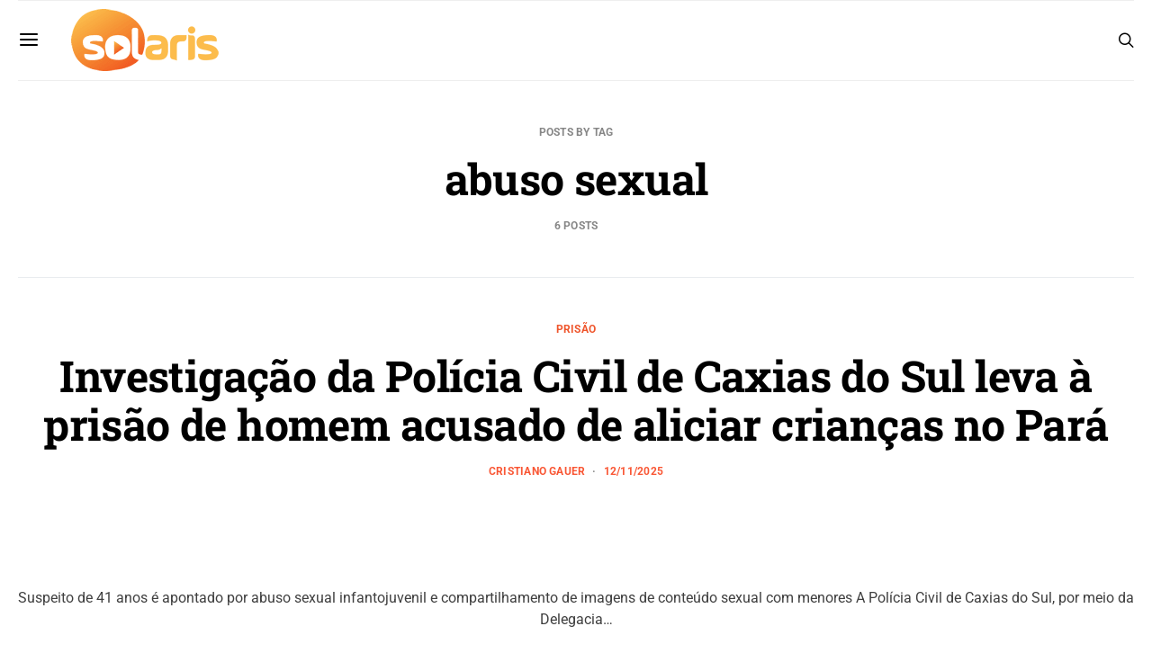

--- FILE ---
content_type: text/html; charset=UTF-8
request_url: https://radiosolaris.com.br/tag/abuso-sexual/
body_size: 65808
content:
<!DOCTYPE html>
<html lang="pt-BR" >
<head>
	<meta charset="UTF-8">
	<meta name="viewport" content="width=device-width, initial-scale=1">
	<link rel="profile" href="https://gmpg.org/xfn/11">
		<title>abuso sexual | Rádio Solaris</title><style id="wphb-used-css-post_tag">img:is([sizes=auto i],[sizes^="auto," i]){contain-intrinsic-size:3000px 1500px}.lazyload,.lazyloading{max-width:100%}@media screen and (width >= 783px){.wptwa-flag:after{content:"desktop";display:none}}@media screen and (width <= 782px){.wptwa-flag:after{content:"mobile";display:none}}@media screen and (width <= 414px){.wptwa-flag:after{content:"small";display:none}}@font-face{font-family:canvas-icons;src:url("https://radiosolaris.com.br/wp-content/plugins/canvas/assets/fonts/canvas-icons.woff") format("woff"),url("https://radiosolaris.com.br/wp-content/plugins/canvas/assets/fonts/canvas-icons.ttf") format("truetype"),url("https://radiosolaris.com.br/wp-content/plugins/canvas/assets/fonts/canvas-icons.svg") format("svg");font-weight:400;font-style:normal;font-display:swap}.cnvs-badge{--cnvs-badge-background:#f8f9fa;--cnvs-badge-color:inherit;--cnvs-badge-border-radius:30px;--cnvs-badge-font-size:75%;--cnvs-badge-line-height:1;background:var(--cnvs-badge-background);color:var(--cnvs-badge-color);font-size:var(--cnvs-badge-font-size);text-align:center;white-space:nowrap;vertical-align:baseline;border-radius:var(--cnvs-badge-border-radius);text-transform:uppercase;line-height:var(--cnvs-badge-line-height);padding:.3em .6em;display:inline-block}.cnvs-badge:empty{display:none}.menu-item .cnvs-badge{margin-left:.5rem}@font-face{font-family:powerkit-icons;src:url("https://radiosolaris.com.br/wp-content/plugins/powerkit/assets/fonts/powerkit-icons.woff") format("woff"),url("https://radiosolaris.com.br/wp-content/plugins/powerkit/assets/fonts/powerkit-icons.ttf") format("truetype"),url("https://radiosolaris.com.br/wp-content/plugins/powerkit/assets/fonts/powerkit-icons.svg") format("svg");font-weight:400;font-style:normal;font-display:swap}[class*=" pk-icon-"],[class^=pk-icon-]{font-variant:normal;text-transform:none;-webkit-font-smoothing:antialiased;-moz-osx-font-smoothing:grayscale;font-style:normal;font-weight:400;line-height:1;font-family:powerkit-icons!important}.pk-icon-up:before{content:""}.pk-color-secondary{--pk-secondary-color:#a0a0a0;color:var(--pk-secondary-color)}.pk-bg-primary{--pk-primary-background:#343a40;background-color:var(--pk-primary-background)}.pk-bg-overlay{--pk-overlay-background:#343a4080;background-color:var(--pk-overlay-background)}.pk-font-primary{--pk-primary-font-weight:700;font-weight:var(--pk-primary-font-weight)}.pk-font-heading{--pk-heading-font-weight:700;--pk-heading-font-color:#212529;font-weight:var(--pk-heading-font-weight);color:var(--pk-heading-font-color)}.pk-bg-primary{background-color:#007bff}a.pk-bg-primary:focus,a.pk-bg-primary:hover,button.pk-bg-primary:focus,button.pk-bg-primary:hover{background-color:#0062cc}.pk-alert{--pk-alert-background:#f8f9fa;--pk-alert-font-size:.875rem;background:var(--pk-alert-background);font-size:var(--pk-alert-font-size);margin-bottom:1rem;padding:.5rem 1rem;position:relative}.pk-alert a{text-shadow:none;border:none;text-decoration:underline}.pk-alert a:hover{text-shadow:none;border:none;text-decoration:none}.pk-alert p{margin-bottom:.5rem}.pk-alert>:last-child{margin-bottom:0}.pk-badge{--pk-badge-background:#f8f9fa;--pk-badge-color:inherit;--pk-badge-primary-background:#00a0d2;--pk-badge-primary-color:#fff;--pk-badge-border-radius:30px;--pk-badge-font-size:75%;--pk-badge-line-height:1;background:var(--pk-badge-background);color:var(--pk-badge-color);font-size:var(--pk-badge-font-size);text-align:center;white-space:nowrap;vertical-align:baseline;border-radius:var(--pk-badge-border-radius);text-transform:uppercase;line-height:var(--pk-badge-line-height);padding:.3em .6em;display:inline-block}.pk-badge:empty{display:none}.menu-item .pk-badge{margin-left:.5rem}.pk-button .pk-badge{position:relative;top:-1px}.pk-badge-primary{color:#0056b3;background:#007bff1a}.pk-badge-primary{background:var(--pk-badge-primary-background);color:var(--pk-badge-primary-color)}.wp-block-audio{box-sizing:border-box}.wp-block-audio :where(figcaption){margin-top:.5em;margin-bottom:1em}.wp-block-button__link{box-sizing:border-box;cursor:pointer;text-align:center;word-break:break-word;align-content:center;height:100%;display:inline-block}.wp-block-button[style*=text-decoration] .wp-block-button__link{text-decoration:inherit}:root :where(.wp-block-button .wp-block-button__link.is-style-outline),:root :where(.wp-block-button.is-style-outline > .wp-block-button__link){border:2px solid;padding:.667em 1.333em}:root :where(.wp-block-button .wp-block-button__link.is-style-outline:not(.has-text-color)),:root :where(.wp-block-button.is-style-outline > .wp-block-button__link:not(.has-text-color)){color:currentColor}:root :where(.wp-block-button .wp-block-button__link.is-style-outline:not(.has-background)),:root :where(.wp-block-button.is-style-outline > .wp-block-button__link:not(.has-background)){background-color:initial;background-image:none}.wp-block-code{box-sizing:border-box}.wp-block-code code{overflow-wrap:break-word;text-align:initial;white-space:pre-wrap;direction:ltr;font-family:inherit;display:block}.wp-block-columns{box-sizing:border-box;display:flex;flex-wrap:wrap!important;align-items:normal!important}@media (width >= 782px){.wp-block-columns{flex-wrap:nowrap!important}}@media (width <= 781px){.wp-block-columns:not(.is-not-stacked-on-mobile)>.wp-block-column{flex-basis:100%!important}}@media (width >= 782px){.wp-block-columns:not(.is-not-stacked-on-mobile)>.wp-block-column{flex-grow:1;flex-basis:0}}.wp-block-column{overflow-wrap:break-word;word-break:break-word;flex-grow:1;min-width:0}.wp-block-cover,.wp-block-cover-image{box-sizing:border-box;background-position:50%;justify-content:center;align-items:center;min-height:430px;padding:1em;display:flex;position:relative;overflow:clip}.wp-block-cover-image-text,.wp-block-cover-image-text a,.wp-block-cover-image-text a:active,.wp-block-cover-image-text a:focus,.wp-block-cover-image-text a:hover,.wp-block-cover-text,.wp-block-cover-text a,.wp-block-cover-text a:active,.wp-block-cover-text a:focus,.wp-block-cover-text a:hover,section.wp-block-cover-image h2,section.wp-block-cover-image h2 a,section.wp-block-cover-image h2 a:active,section.wp-block-cover-image h2 a:focus,section.wp-block-cover-image h2 a:hover{color:#fff}.wp-block-cover .wp-block-cover-text,.wp-block-cover-image .wp-block-cover-image-text,section.wp-block-cover-image>h2{text-align:center;z-index:1;max-width:840px;margin-bottom:0;padding:.44em;font-size:2em;line-height:1.25}:root :where(.wp-block-cover h1:not(.has-text-color)),:root :where(.wp-block-cover h2:not(.has-text-color)),:root :where(.wp-block-cover h3:not(.has-text-color)),:root :where(.wp-block-cover h4:not(.has-text-color)),:root :where(.wp-block-cover h5:not(.has-text-color)),:root :where(.wp-block-cover h6:not(.has-text-color)),:root :where(.wp-block-cover p:not(.has-text-color)){color:inherit}.wp-block-cover .wp-block-embed{min-width:320px;min-height:240px}.wp-block-embed{overflow-wrap:break-word}.wp-block-embed :where(figcaption){margin-top:.5em;margin-bottom:1em}.wp-block-embed iframe{max-width:100%}.wp-block-gallery:not(.has-nested-images){flex-wrap:wrap;margin:0;padding:0;list-style-type:none;display:flex}.wp-block-gallery:not(.has-nested-images) .blocks-gallery-item{flex-direction:column;flex-grow:1;justify-content:center;width:calc(50% - 1em);margin:0 1em 1em 0;display:flex;position:relative}.wp-block-gallery:not(.has-nested-images) .blocks-gallery-item:nth-of-type(2n){margin-right:0}.wp-block-gallery:not(.has-nested-images) .blocks-gallery-item figure{justify-content:flex-start;align-items:flex-end;height:100%;margin:0;display:flex}.wp-block-gallery:not(.has-nested-images) .blocks-gallery-item img{width:auto;max-width:100%;height:auto;display:block}.wp-block-gallery:not(.has-nested-images) .blocks-gallery-item figcaption{box-sizing:border-box;color:#fff;text-align:center;z-index:2;background:linear-gradient(0deg,#000000b3,#0000004d 70%,#0000);width:100%;max-height:100%;margin:0;padding:3em .77em .7em;font-size:.8em;position:absolute;bottom:0;overflow:auto}.wp-block-gallery:not(.has-nested-images) .blocks-gallery-item figcaption img{display:inline}.wp-block-gallery:not(.has-nested-images) figcaption{flex-grow:1}@media (width >= 600px){.wp-block-gallery:not(.has-nested-images).columns-3 .blocks-gallery-item{width:calc(33.3333% - .66667em);margin-right:1em}.wp-block-gallery:not(.has-nested-images).columns-4 .blocks-gallery-item{width:calc(25% - .75em);margin-right:1em}.wp-block-gallery:not(.has-nested-images).columns-3 .blocks-gallery-item:nth-of-type(3n),.wp-block-gallery:not(.has-nested-images).columns-4 .blocks-gallery-item:nth-of-type(4n){margin-right:0}}.wp-block-gallery:not(.has-nested-images) .blocks-gallery-item:last-child{margin-right:0}.wp-block-gallery:not(.is-cropped) .blocks-gallery-item{align-self:flex-start}.wp-block-group{box-sizing:border-box}h1.has-background,h2.has-background,h3.has-background,h4.has-background,h5.has-background,h6.has-background{padding:1.25em 2.375em}.wp-block-image>a,.wp-block-image>figure>a{display:inline-block}.wp-block-image img{box-sizing:border-box;vertical-align:bottom;max-width:100%;height:auto}.wp-block-image[style*=border-radius] img,.wp-block-image[style*=border-radius]>a{border-radius:inherit}.wp-block-image :where(figcaption){margin-top:.5em;margin-bottom:1em}:root :where(.wp-block-image.is-style-rounded img,.wp-block-image .is-style-rounded img){border-radius:9999px}.wp-block-image figure{margin:0}@keyframes turn-off-visibility{0%{opacity:1;visibility:visible}99%{opacity:0;visibility:visible}to{opacity:0;visibility:hidden}}@keyframes lightbox-zoom-out{0%{visibility:visible;transform:translate(-50%,-50%) scale(1)}99%{visibility:visible}to{transform:translate(calc((-100vw + var(--wp--lightbox-scrollbar-width))/ 2 + var(--wp--lightbox-initial-left-position)),calc(-50vh + var(--wp--lightbox-initial-top-position))) scale(var(--wp--lightbox-scale));visibility:hidden}}ol.wp-block-latest-comments{box-sizing:border-box;margin-left:0}.wp-block-latest-comments .wp-block-latest-comments{padding-left:0}.wp-block-latest-comments__comment{margin-bottom:1em;list-style:none}.wp-block-latest-comments[class*="-font-size"] a,.wp-block-latest-comments[style*=font-size] a{font-size:inherit}:root :where(.wp-block-latest-posts.is-grid){padding:0}:root :where(.wp-block-latest-posts.wp-block-latest-posts__list){padding-left:0}ol,ul{box-sizing:border-box}:root :where(.wp-block-list.has-background){padding:1.25em 2.375em}.has-drop-cap:not(:focus):first-letter{float:left;text-transform:uppercase;margin:.05em .1em 0 0;font-size:8.4em;font-style:normal;font-weight:100;line-height:.68}body.rtl .has-drop-cap:not(:focus):first-letter{float:none;margin-left:.1em}p.has-drop-cap.has-background{overflow:hidden}:root :where(p.has-background){padding:1.25em 2.375em}:where(p.has-text-color:not(.has-link-color)) a{color:inherit}:where(.wp-block-post-comments-form) input:not([type=submit]),:where(.wp-block-post-comments-form) textarea{border:1px solid #949494;font-family:inherit;font-size:1em}:where(.wp-block-post-comments-form) input:where(:not([type=submit]):not([type=checkbox])),:where(.wp-block-post-comments-form) textarea{padding:calc(.667em + 2px)}.wp-block-preformatted{box-sizing:border-box;white-space:pre-wrap}.wp-block-pullquote{box-sizing:border-box;overflow-wrap:break-word;text-align:center;margin:0 0 1em;padding:4em 0}.wp-block-pullquote blockquote,.wp-block-pullquote cite,.wp-block-pullquote p{color:inherit}.wp-block-pullquote blockquote{margin:0}.wp-block-pullquote p{margin-top:0}.wp-block-pullquote p:last-child{margin-bottom:0}.wp-block-pullquote cite,.wp-block-pullquote footer{position:relative}.wp-block-pullquote .has-text-color a{color:inherit}.wp-block-pullquote cite{color:inherit;display:block}.wp-block-post-template{box-sizing:border-box;max-width:100%;margin-top:0;margin-bottom:0;padding:0;list-style:none}.wp-block-quote{box-sizing:border-box}.wp-block-quote{overflow-wrap:break-word}.wp-block-quote>cite{display:block}.wp-block-search__button{word-break:normal;margin-left:10px}.wp-block-search__button svg{fill:currentColor;vertical-align:text-bottom;width:1.25em;min-width:24px;height:1.25em;min-height:24px}.wp-block-separator{border:none;border-top:2px solid}:root :where(.wp-block-separator.is-style-dots){text-align:center;height:auto;line-height:1}:root :where(.wp-block-separator.is-style-dots):before{color:currentColor;content:"···";letter-spacing:2em;padding-left:2em;font-family:serif;font-size:1.5em}.wp-block-separator.is-style-dots{background:0 0!important;border:none!important}:root :where(.wp-block-site-logo.is-style-rounded){border-radius:9999px}:root :where(.wp-block-social-links .wp-social-link a){padding:.25em}:root :where(.wp-block-social-links.is-style-logos-only .wp-social-link a){padding:0}:root :where(.wp-block-social-links.is-style-pill-shape .wp-social-link a){padding-left:.666667em;padding-right:.666667em}:root :where(.wp-block-tag-cloud.is-style-outline){flex-wrap:wrap;gap:1ch;display:flex}:root :where(.wp-block-tag-cloud.is-style-outline a){border:1px solid;margin-right:0;padding:1ch 2ch;font-size:unset!important;text-decoration:none!important}.wp-block-table{overflow-x:auto}.wp-block-table table{border-collapse:collapse;width:100%}.wp-block-table thead{border-bottom:3px solid}.wp-block-table tfoot{border-top:3px solid}.wp-block-table td,.wp-block-table th{border:1px solid;padding:.5em}.wp-block-table.is-style-stripes{background-color:initial;border-collapse:inherit;border-spacing:0;border-bottom:1px solid #f0f0f0}.wp-block-table.is-style-stripes tbody tr:nth-child(odd){background-color:#f0f0f0}.wp-block-table.is-style-stripes td,.wp-block-table.is-style-stripes th{border-color:#0000}.wp-block-table table[style*=border-top-color] tr:first-child,.wp-block-table table[style*=border-top-color] tr:first-child td,.wp-block-table table[style*=border-top-color] tr:first-child th,.wp-block-table table[style*=border-top-color]>*,.wp-block-table table[style*=border-top-color]>* td,.wp-block-table table[style*=border-top-color]>* th{border-top-color:inherit}.wp-block-table table[style*=border-top-color] tr:not(:first-child){border-top-color:initial}.wp-block-table table[style*=border-right-color] td:last-child,.wp-block-table table[style*=border-right-color] th,.wp-block-table table[style*=border-right-color] tr,.wp-block-table table[style*=border-right-color]>*{border-right-color:inherit}.wp-block-table table[style*=border-bottom-color] tr:last-child,.wp-block-table table[style*=border-bottom-color] tr:last-child td,.wp-block-table table[style*=border-bottom-color] tr:last-child th,.wp-block-table table[style*=border-bottom-color]>*,.wp-block-table table[style*=border-bottom-color]>* td,.wp-block-table table[style*=border-bottom-color]>* th{border-bottom-color:inherit}.wp-block-table table[style*=border-bottom-color] tr:not(:last-child){border-bottom-color:initial}.wp-block-table table[style*=border-left-color] td:first-child,.wp-block-table table[style*=border-left-color] th,.wp-block-table table[style*=border-left-color] tr,.wp-block-table table[style*=border-left-color]>*{border-left-color:inherit}.wp-block-table table[style*=border-style] td,.wp-block-table table[style*=border-style] th,.wp-block-table table[style*=border-style] tr,.wp-block-table table[style*=border-style]>*{border-style:inherit}.wp-block-table table[style*=border-width] td,.wp-block-table table[style*=border-width] th,.wp-block-table table[style*=border-width] tr,.wp-block-table table[style*=border-width]>*{border-style:inherit;border-width:inherit}:root :where(.wp-block-table-of-contents){box-sizing:border-box}.editor-styles-wrapper,.entry-content{counter-reset:footnotes}.wp-element-button{cursor:pointer}:root{}:root .has-midnight-gradient-background{background:linear-gradient(135deg,#020381,#2874fc)}html :where(.has-border-color){border-style:solid}html :where([style*=border-top-color]){border-top-style:solid}html :where([style*=border-right-color]){border-right-style:solid}html :where([style*=border-bottom-color]){border-bottom-style:solid}html :where([style*=border-left-color]){border-left-style:solid}html :where([style*=border-width]){border-style:solid}html :where([style*=border-top-width]){border-top-style:solid}html :where([style*=border-right-width]){border-right-style:solid}html :where([style*=border-bottom-width]){border-bottom-style:solid}html :where([style*=border-left-width]){border-left-style:solid}html :where(img[class*=wp-image-]){max-width:100%;height:auto}html :where(.is-position-sticky){}@media screen and (width <= 600px){html :where(.is-position-sticky){}}/*! This file is auto-generated */.wp-block-button__link{color:#fff;background-color:#32373c;border-radius:9999px;box-shadow:none;text-decoration:none;padding:calc(.667em + 2px) calc(1.333em + 2px);font-size:1.125em}.wp-block-file__button{background:#32373c;color:#fff;text-decoration:none}.gutena-tabs-block{display:flex;flex-direction:column;position:relative;row-gap:var(--gutena--tabs-tab-after-gap,10px)}@media only screen and (max-width:780px)and (min-width:361px){.gutena-tabs-block.tablet-scroll>.gutena-tabs-tab{flex-wrap:nowrap;justify-content:flex-start!important;overflow:auto;white-space:nowrap}.gutena-tabs-block.tablet-scroll>.gutena-tabs-tab>.gutena-tab-title{flex:1 0 auto}}@media only screen and (max-width:360px){.gutena-tabs-block.mobile-scroll>.gutena-tabs-tab{flex-wrap:nowrap;justify-content:flex-start!important;overflow:auto;white-space:nowrap}.gutena-tabs-block.mobile-scroll>.gutena-tabs-tab>.gutena-tab-title{flex:1 0 auto}}.gutena-tabs-block>.gutena-tabs-tab{display:flex;flex-wrap:wrap;gap:var(--gutena--tabs-tab-spacing,10px);justify-content:flex-start;list-style:none;margin:0;padding:0;position:relative}.gutena-tabs-block>.gutena-tabs-tab .gutena-tab-title{min-width:var(--gutena--tabs-tab-min-width)}.gutena-tabs-block>.gutena-tabs-tab.tab-center{justify-content:center}.gutena-tabs-block>.gutena-tabs-tab.tab-right{justify-content:flex-end}.gutena-tabs-block>.gutena-tabs-tab.tab-flex .gutena-tab-title{flex:1 0 var(--gutena--tabs-tab-min-width,auto);min-width:none}.gutena-tabs-block>.gutena-tabs-tab>.gutena-tab-title{background:var(--gutena--tabs-tab-background-gradient-color,var(--gutena--tabs-tab-background-color,#fff));border-bottom:var(--gutena--tabs-tab-border-bottom);border-left:var(--gutena--tabs-tab-border-left);border-radius:var(--gutena--tabs-tab-border-radius);border-right:var(--gutena--tabs-tab-border-right);border-top:var(--gutena--tabs-tab-border-top);box-shadow:var(--gutena--tabs-tab-box-shadow);color:var(--gutena--tabs-tab-text-color,#000);cursor:pointer;font-family:var(--gutena--tabs-tab-font-family,inherit);font-size:var(--gutena--tabs-tab-font-size,14px);font-style:var(--gutena--tabs-tab-font-style);font-weight:var(--gutena--tabs-tab-font-weight);padding:var(--gutena--tabs-tab-padding);position:relative;text-align:center;text-transform:var(--gutena--tabs-tab-text-transfrom)}@media only screen and (max-width:780px){.gutena-tabs-block>.gutena-tabs-tab>.gutena-tab-title{padding:var(--gutena--tabs-tab-padding-tablet,var(--gutena--tabs-tab-padding))}}@media only screen and (max-width:360px){.gutena-tabs-block>.gutena-tabs-tab>.gutena-tab-title{padding:var(--gutena--tabs-tab-padding-mobile,var(--gutena--tabs-tab-padding-tablet,var(--gutena--tabs-tab-padding)))}}.gutena-tabs-block>.gutena-tabs-tab>.gutena-tab-title:hover{background:var(--gutena--tabs-tab-hover-background-gradient-color,var(--gutena--tabs-tab-hover-background-color,#fff));border-bottom:var(--gutena--tabs-tab-hover-border-bottom,var(--gutena--tabs-tab-border-bottom));border-left:var(--gutena--tabs-tab-hover-border-left,var(--gutena--tabs-tab-border-left));border-radius:var(--gutena--tabs-tab-hover-border-radius,var(--gutena--tabs-tab-border-radius));border-right:var(--gutena--tabs-tab-hover-border-right,var(--gutena--tabs-tab-border-right));border-top:var(--gutena--tabs-tab-hover-border-top,var(--gutena--tabs-tab-border-top));box-shadow:var(--gutena--tabs-tab-hover-box-shadow,var(--gutena--tabs-tab-box-shadow));color:var(--gutena--tabs-tab-hover-text-color,var(--gutena--tabs-tab-text-color,#000));z-index:4}.gutena-tabs-block>.gutena-tabs-tab>.gutena-tab-title:hover>.gutena-tab-title-content .gutena-tab-title-icon svg{fill:var(--gutena--tabs-tab-hover-icon-color)}.gutena-tabs-block>.gutena-tabs-tab>.gutena-tab-title.active{background:var(--gutena--tabs-tab-active-background-gradient-color,var(--gutena--tabs-tab-active-background-color,#fff));border-bottom:var(--gutena--tabs-tab-active-border-bottom);border-left:var(--gutena--tabs-tab-active-border-left);border-radius:var(--gutena--tabs-tab-active-border-radius);border-right:var(--gutena--tabs-tab-active-border-right);border-top:var(--gutena--tabs-tab-active-border-top);box-shadow:var(--gutena--tabs-tab-active-box-shadow);color:var(--gutena--tabs-tab-active-text-color,#000);z-index:4}.gutena-tabs-block>.gutena-tabs-tab>.gutena-tab-title.active>.gutena-tab-title-content .gutena-tab-title-icon svg{fill:var(--gutena--tabs-tab-active-icon-color)}.gutena-tabs-block>.gutena-tabs-tab>.gutena-tab-title.active>.gutena-tab-title-content .gutena-tab-title-icon svg path{stroke-width:5px}.gutena-tabs-block>.gutena-tabs-tab>.gutena-tab-title>.gutena-tab-title-content{align-items:center;display:inline-flex;flex-direction:row;height:100%;justify-content:center}.gutena-tabs-block>.gutena-tabs-tab>.gutena-tab-title>.gutena-tab-title-content .gutena-tab-title-icon{height:100%}.gutena-tabs-block>.gutena-tabs-tab>.gutena-tab-title>.gutena-tab-title-content .gutena-tab-title-icon svg{height:100%;fill:var(--gutena--tabs-tab-icon-color)}.gutena-tabs-block>.gutena-tabs-tab>.gutena-tab-title>.gutena-tab-title-content.icon-left .gutena-tab-title-icon{margin-left:-3px;margin-right:calc(var(--gutena--tabs-tab-icon-spacing,10)*1px)}.gutena-tabs-block>.gutena-tabs-tab>.gutena-tab-title>.gutena-tab-title-content.icon-right{flex-direction:row-reverse}.gutena-tabs-block>.gutena-tabs-tab>.gutena-tab-title>.gutena-tab-title-content.icon-right .gutena-tab-title-icon{margin-left:calc(var(--gutena--tabs-tab-icon-spacing,10)*1px);margin-right:-3px}.gutena-tabs-block>.gutena-tabs-tab>.gutena-tab-title>.gutena-tab-title-content.icon-top{flex-direction:column}.gutena-tabs-block>.gutena-tabs-tab>.gutena-tab-title>.gutena-tab-title-content.icon-top .gutena-tab-title-icon{margin-bottom:calc(var(--gutena--tabs-tab-icon-spacing,10)*1px)}.gutena-tabs-block>.gutena-tabs-content{margin:0!important;position:relative;z-index:2}.gutena-tabs-block>.gutena-tabs-content>.gutena-tab-block{background:var(--gutena--tabs-tab-container-background-gradient-color,var(--gutena--tabs-tab-container-background-color,#fff));border-bottom:var(--gutena--tabs-tab-container-border-bottom);border-left:var(--gutena--tabs-tab-container-border-left);border-radius:var(--gutena--tabs-tab-container-border-radius);border-right:var(--gutena--tabs-tab-container-border-right);border-top:var(--gutena--tabs-tab-container-border-top);box-shadow:var(--gutena--tabs-tab-container-box-shadow);color:var(--gutena--tabs-tab-container-text-color,#000);margin:0;padding:var(--gutena--tabs-tab-container-padding)}@media only screen and (max-width:780px){.gutena-tabs-block>.gutena-tabs-content>.gutena-tab-block{padding:var(--gutena--tabs-tab-container-padding-tablet,var(--gutena--tabs-tab-container-padding))}}@media only screen and (max-width:360px){.gutena-tabs-block>.gutena-tabs-content>.gutena-tab-block{padding:var(--gutena--tabs-tab-container-padding-mobile,var(--gutena--tabs-tab-container-padding-tablet,var(--gutena--tabs-tab-container-padding)))}}.gutena-tabs-block>.gutena-tabs-content>.gutena-tab-block:not(.active){display:none}.cnvs-block-alert{--cnvs-alert-background:#f8f9fa;--cnvs-alert-padding:0.5rem 1rem;--cnvs-alert-font-size:0.875rem;--cnvs-alert-margin-bottom:1rem;--cnvs-alert-border-left:2px solid transparent}.cnvs-block-alert{position:relative;padding:var(--cnvs-alert-padding);background:var(--cnvs-alert-background);font-size:var(--cnvs-alert-font-size);margin-bottom:var(--cnvs-alert-margin-bottom);border-left:var(--cnvs-alert-border-left)}.cnvs-block-collapsible{--cnvs-collapsible-border-top:1px solid #e9ecef;--cnvs-collapsible-a-color:#212529;--cnvs-collapsible-a-hover-color:#adb5bd}.cnvs-block-collapsible{position:relative;display:-webkit-box;display:-ms-flexbox;display:flex;-webkit-box-orient:vertical;-webkit-box-direction:normal;-ms-flex-direction:column;flex-direction:column;min-width:0;word-wrap:break-word;margin-bottom:0;background-clip:border-box}.cnvs-block-collapsible+.cnvs-block-collapsible{border-top:var(--cnvs-collapsible-border-top)}.cnvs-block-collapsible .cnvs-block-collapsible-title h6{margin:0}.cnvs-block-collapsible .cnvs-block-collapsible-title h6 a{display:-webkit-box;display:-ms-flexbox;display:flex;-webkit-box-pack:justify;-ms-flex-pack:justify;justify-content:space-between;padding:.75rem 0;border:none;color:var(--cnvs-collapsible-a-color);-webkit-transition:.25s;transition:.25s;text-decoration:none!important;-webkit-box-shadow:none!important;box-shadow:none!important}.cnvs-block-collapsible .cnvs-block-collapsible-title h6 a:hover{color:var(--cnvs-collapsible-a-hover-color)}.cnvs-block-collapsible .cnvs-block-collapsible-title h6 a:after{content:"\e914";font-family:canvas-icons;-webkit-transition:.25s;transition:.25s}.cnvs-block-tabs{--cnvs-tabs-border-width:1px;--cnvs-tabs-border-color:#dee2e6;--cnvs-tabs-border-radius:0.25rem;--cnvs-tabs-button-font-size:1rem;--cnvs-tabs-button-color:#adb5bd;--cnvs-tabs-button-hover-color:#212529;--cnvs-tabs-button-active-color:#000;--cnvs-tabs-button-active-background:#e9ecef;--cnvs-tabs-button-pills-color:#adb5bd;--cnvs-tabs-button-pills-active-color:#000;--cnvs-tabs-button-pills-active-background:#e9ecef;--cnvs-pc-tabs-button-active-border-bottom-color:#FFFFFF;--cnvs-pc-tabs-button-active-background-color:#FFFFFF}.cnvs-block-tabs .cnvs-block-tabs-buttons{display:-webkit-box;display:-ms-flexbox;display:flex;-webkit-box-orient:vertical;-webkit-box-direction:normal;-ms-flex-direction:column;flex-direction:column;-ms-flex-wrap:wrap;flex-wrap:wrap;margin-bottom:1.5rem}.cnvs-block-tabs .cnvs-block-tabs-buttons .cnvs-block-tabs-button{margin-bottom:1.5rem}.cnvs-block-tabs .cnvs-block-tabs-buttons .cnvs-block-tabs-button a{display:block;border:var(--cnvs-tabs-border-width) solid transparent;border-color:var(--cnvs-tabs-border-color);padding:1rem 1.5rem;line-height:1;font-size:var(--cnvs-tabs-button-font-size);color:var(--cnvs-tabs-button-color);text-decoration:none;-webkit-box-shadow:none!important;box-shadow:none!important;border-top-left-radius:var(--cnvs-tabs-border-radius);border-top-right-radius:var(--cnvs-tabs-border-radius)}.cnvs-block-tabs .cnvs-block-tabs-buttons .cnvs-block-tabs-button a:focus,.cnvs-block-tabs .cnvs-block-tabs-buttons .cnvs-block-tabs-button a:hover{color:var(--cnvs-tabs-button-hover-color)}.cnvs-block-tabs .cnvs-block-tabs-buttons .cnvs-block-tabs-button.cnvs-block-tabs-button-active a{color:var(--cnvs-tabs-button-active-color);background-color:var(--cnvs-tabs-button-active-background)}.cnvs-block-tabs.cnvs-block-tabs-vertical{margin-bottom:0}.cnvs-block-tabs.is-style-cnvs-block-tabs-pills .cnvs-block-tabs-buttons .cnvs-block-tabs-button{margin-bottom:0}.cnvs-block-tabs.is-style-cnvs-block-tabs-pills .cnvs-block-tabs-buttons .cnvs-block-tabs-button:last-of-type{margin-bottom:1.5rem}.cnvs-block-tabs.is-style-cnvs-block-tabs-pills .cnvs-block-tabs-buttons .cnvs-block-tabs-button a{border-radius:var(--cnvs-tabs-border-radius);padding:.75rem 1rem;line-height:1;color:var(--cnvs-tabs-button-pills-color);border:none}.cnvs-block-tabs.is-style-cnvs-block-tabs-pills .cnvs-block-tabs-buttons .cnvs-block-tabs-button.cnvs-block-tabs-button-active a{color:var(--cnvs-tabs-button-pills-active-color);background-color:var(--cnvs-tabs-button-pills-active-background)}@media (min-width:768px){.cnvs-block-tabs .cnvs-block-tabs-buttons{-webkit-box-orient:horizontal;-webkit-box-direction:normal;-ms-flex-direction:row;flex-direction:row;border-bottom:var(--cnvs-tabs-border-width) solid var(--cnvs-tabs-border-color)}.cnvs-block-tabs .cnvs-block-tabs-buttons .cnvs-block-tabs-button{margin-bottom:0;-webkit-transform:translateY(var(--cnvs-tabs-border-width));transform:translateY(var(--cnvs-tabs-border-width))}.cnvs-block-tabs .cnvs-block-tabs-buttons .cnvs-block-tabs-button:not(.cnvs-block-tabs-button-active) a{border-color:transparent}.cnvs-block-tabs .cnvs-block-tabs-buttons .cnvs-block-tabs-button.cnvs-block-tabs-button-active a{border-bottom-color:var(--cnvs-pc-tabs-button-active-border-bottom-color);background-color:var(--cnvs-pc-tabs-button-active-background-color)}.cnvs-block-tabs.cnvs-block-tabs-vertical{display:-webkit-box;display:-ms-flexbox;display:flex}.cnvs-block-tabs.cnvs-block-tabs-vertical .cnvs-block-tabs-buttons{-webkit-box-flex:0;-ms-flex:0 0 30%;flex:0 0 30%;border-bottom:none;border-right:var(--cnvs-tabs-border-width) solid var(--cnvs-tabs-border-color);-webkit-box-orient:vertical;-webkit-box-direction:normal;-ms-flex-direction:column;flex-direction:column;height:100%}.cnvs-block-tabs.cnvs-block-tabs-vertical .cnvs-block-tabs-buttons .cnvs-block-tabs-button a{width:100%;max-width:100%;border-right-color:transparent;border-radius:var(--cnvs-tabs-border-radius) 0 0 var(--cnvs-tabs-border-radius);-webkit-transform:translateX(var(--cnvs-tabs-border-width));transform:translateX(var(--cnvs-tabs-border-width))}.cnvs-block-tabs.cnvs-block-tabs-vertical .cnvs-block-tabs-buttons .cnvs-block-tabs-button-active a{border-bottom-color:var(--cnvs-tabs-border-color)}.cnvs-block-tabs.is-style-cnvs-block-tabs-pills .cnvs-block-tabs-buttons{border-bottom:none;border-right:none}.cnvs-block-tabs.is-style-cnvs-block-tabs-pills .cnvs-block-tabs-buttons .cnvs-block-tabs-button:last-of-type{margin-bottom:0}.cnvs-block-tabs.is-style-cnvs-block-tabs-pills .cnvs-block-tabs-buttons .cnvs-block-tabs-button.cnvs-block-tabs-button-active a{color:var(--cnvs-tabs-button-pills-active-color);background-color:var(--cnvs-tabs-button-pills-active-background)}.cnvs-block-tabs.is-style-cnvs-block-tabs-pills.cnvs-block-tabs-vertical .cnvs-block-tabs-button-active a{border-radius:var(--cnvs-tabs-border-radius)}}.cnvs-block-section-heading{--cnvs-section-heading-color:#000000;--cnvs-section-heading-border-color:#e9ecef;--cnvs-section-heading-icon-color:#000000;--cnvs-section-heading-accent-block-backround:#000000;--cnvs-section-heading-accent-block-color:#FFFFFF}.cnvs-block-section-heading{width:100%;margin-left:0;margin-right:0}.cnvs-block-section-heading .cnvs-section-title{display:-webkit-inline-box;display:-ms-inline-flexbox;display:inline-flex;color:var(--cnvs-section-heading-color)}.cnvs-block-section-heading .cnvs-section-title>span{position:relative}.cnvs-block-section-heading.haligncenter{text-align:center}.cnvs-block-section-heading.halignright{text-align:right}.section-heading-default-style-4 .is-style-cnvs-block-section-heading-default{display:-webkit-box;display:-ms-flexbox;display:flex;width:100%;-webkit-box-align:center;-ms-flex-align:center;align-items:center}.section-heading-default-style-4 .is-style-cnvs-block-section-heading-default .cnvs-section-title{max-width:60%}.section-heading-default-style-4 .is-style-cnvs-block-section-heading-default:after{content:'';border-top:1px solid var(--cnvs-section-heading-border-color);margin:0 1em 0 0;-webkit-box-flex:1;-ms-flex:1 0 1em;flex:1 0 1em}.section-heading-default-style-4 .is-style-cnvs-block-section-heading-default:after{margin:0 0 0 1em}.section-heading-default-style-4 .is-style-cnvs-block-section-heading-default.haligncenter{-webkit-box-pack:center;-ms-flex-pack:center;justify-content:center;text-align:center}.section-heading-default-style-4 .is-style-cnvs-block-section-heading-default.haligncenter:after,.section-heading-default-style-4 .is-style-cnvs-block-section-heading-default.haligncenter:before{content:'';border-top:1px solid var(--cnvs-section-heading-border-color);margin:0 1em 0 0;-webkit-box-flex:1;-ms-flex:1 0 1em;flex:1 0 1em}.section-heading-default-style-4 .is-style-cnvs-block-section-heading-default.haligncenter:after{margin:0 0 0 1em}.section-heading-default-style-4 .is-style-cnvs-block-section-heading-default.halignright{-webkit-box-pack:end;-ms-flex-pack:end;justify-content:flex-end;text-align:right}.section-heading-default-style-4 .is-style-cnvs-block-section-heading-default.halignright:before{content:'';border-top:1px solid var(--cnvs-section-heading-border-color);margin:0 1em 0 0;-webkit-box-flex:1;-ms-flex:1 0 1em;flex:1 0 1em}.section-heading-default-style-4 .is-style-cnvs-block-section-heading-default.halignright:before{margin:0 1em 0 0}.section-heading-default-style-4 .is-style-cnvs-block-section-heading-default.halignright:after{display:none!important}.is-style-cnvs-block-section-heading-9,.section-heading-default-style-9 .is-style-cnvs-block-section-heading-default{display:-webkit-box;display:-ms-flexbox;display:flex;-webkit-box-pack:start;-ms-flex-pack:start;justify-content:flex-start}.is-style-cnvs-block-section-heading-9 .cnvs-section-title,.section-heading-default-style-9 .is-style-cnvs-block-section-heading-default .cnvs-section-title{position:relative;padding-left:1.75em}.is-style-cnvs-block-section-heading-9 .cnvs-section-title:before,.section-heading-default-style-9 .is-style-cnvs-block-section-heading-default .cnvs-section-title:before{content:'';margin-right:.5em;height:calc(.875em + 2px);width:2px;background:var(--cnvs-section-heading-icon-color);position:absolute;top:50%;left:.4375em;-webkit-transform:translateY(-50%);transform:translateY(-50%)}.is-style-cnvs-block-section-heading-9 .cnvs-section-title:after,.section-heading-default-style-9 .is-style-cnvs-block-section-heading-default .cnvs-section-title:after{content:'';height:2px;width:calc(.875em + 2px);left:0;position:absolute;background:var(--cnvs-section-heading-icon-color);top:50%;-webkit-transform:translateY(-50%);transform:translateY(-50%)}.is-style-cnvs-block-section-heading-9.haligncenter,.section-heading-default-style-9 .is-style-cnvs-block-section-heading-default.haligncenter{-webkit-box-pack:center;-ms-flex-pack:center;justify-content:center}.is-style-cnvs-block-section-heading-9.halignright,.section-heading-default-style-9 .is-style-cnvs-block-section-heading-default.halignright{-webkit-box-pack:end;-ms-flex-pack:end;justify-content:flex-end}.is-style-cnvs-block-section-heading-10,.section-heading-default-style-10 .is-style-cnvs-block-section-heading-default{display:-webkit-box;display:-ms-flexbox;display:flex;-webkit-box-pack:start;-ms-flex-pack:start;justify-content:flex-start}.is-style-cnvs-block-section-heading-10 .cnvs-section-title,.section-heading-default-style-10 .is-style-cnvs-block-section-heading-default .cnvs-section-title{position:relative;padding:.5em 1em;color:var(--cnvs-section-heading-accent-block-color)}.is-style-cnvs-block-section-heading-10 .cnvs-section-title:before,.section-heading-default-style-10 .is-style-cnvs-block-section-heading-default .cnvs-section-title:before{position:absolute;background-color:var(--cnvs-section-heading-accent-block-backround);-webkit-transform:skew(-15deg);transform:skew(-15deg);top:0;right:0;left:0;bottom:0;width:100%;height:100%;content:''}.is-style-cnvs-block-section-heading-10.haligncenter,.section-heading-default-style-10 .is-style-cnvs-block-section-heading-default.haligncenter{-webkit-box-pack:center;-ms-flex-pack:center;justify-content:center}.is-style-cnvs-block-section-heading-10.halignright,.section-heading-default-style-10 .is-style-cnvs-block-section-heading-default.halignright{-webkit-box-pack:end;-ms-flex-pack:end;justify-content:flex-end}.is-style-cnvs-block-section-heading-11,.section-heading-default-style-11 .is-style-cnvs-block-section-heading-default{display:-webkit-box;display:-ms-flexbox;display:flex;width:100%;-webkit-box-align:center;-ms-flex-align:center;align-items:center}.is-style-cnvs-block-section-heading-11 .cnvs-section-title,.section-heading-default-style-11 .is-style-cnvs-block-section-heading-default .cnvs-section-title{position:relative;color:var(--cnvs-section-heading-accent-block-color);padding:.5em 1em;max-width:60%}.is-style-cnvs-block-section-heading-11 .cnvs-section-title:before,.section-heading-default-style-11 .is-style-cnvs-block-section-heading-default .cnvs-section-title:before{position:absolute;background-color:var(--cnvs-section-heading-accent-block-backround);-webkit-transform:skew(-15deg);transform:skew(-15deg);top:0;right:0;left:0;bottom:0;width:100%;height:100%;content:''}.is-style-cnvs-block-section-heading-11:after,.section-heading-default-style-11 .is-style-cnvs-block-section-heading-default:after{content:'';border-top:1px solid var(--cnvs-section-heading-border-color);margin:0 1em 0 0;-webkit-box-flex:1;-ms-flex:1 0 1em;flex:1 0 1em}.is-style-cnvs-block-section-heading-11:after,.section-heading-default-style-11 .is-style-cnvs-block-section-heading-default:after{margin:0 0 0 1em}.is-style-cnvs-block-section-heading-11.haligncenter,.section-heading-default-style-11 .is-style-cnvs-block-section-heading-default.haligncenter{-webkit-box-pack:center;-ms-flex-pack:center;justify-content:center;text-align:center}.is-style-cnvs-block-section-heading-11.haligncenter:after,.is-style-cnvs-block-section-heading-11.haligncenter:before,.section-heading-default-style-11 .is-style-cnvs-block-section-heading-default.haligncenter:after,.section-heading-default-style-11 .is-style-cnvs-block-section-heading-default.haligncenter:before{content:'';border-top:1px solid var(--cnvs-section-heading-border-color);margin:0 1em 0 0;-webkit-box-flex:1;-ms-flex:1 0 1em;flex:1 0 1em}.is-style-cnvs-block-section-heading-11.haligncenter:after,.section-heading-default-style-11 .is-style-cnvs-block-section-heading-default.haligncenter:after{margin:0 0 0 1em}.is-style-cnvs-block-section-heading-11.halignright,.section-heading-default-style-11 .is-style-cnvs-block-section-heading-default.halignright{-webkit-box-pack:end;-ms-flex-pack:end;justify-content:flex-end;text-align:right}.is-style-cnvs-block-section-heading-11.halignright:before,.section-heading-default-style-11 .is-style-cnvs-block-section-heading-default.halignright:before{content:'';border-top:1px solid var(--cnvs-section-heading-border-color);margin:0 1em 0 0;-webkit-box-flex:1;-ms-flex:1 0 1em;flex:1 0 1em}.is-style-cnvs-block-section-heading-11.halignright:before,.section-heading-default-style-11 .is-style-cnvs-block-section-heading-default.halignright:before{margin:0 1em 0 0}.is-style-cnvs-block-section-heading-11.halignright:after,.section-heading-default-style-11 .is-style-cnvs-block-section-heading-default.halignright:after{display:none!important}.is-style-cnvs-block-section-heading-12,.section-heading-default-style-12 .is-style-cnvs-block-section-heading-default{display:-webkit-box;display:-ms-flexbox;display:flex;-webkit-box-pack:start;-ms-flex-pack:start;justify-content:flex-start}.is-style-cnvs-block-section-heading-12 .cnvs-section-title,.section-heading-default-style-12 .is-style-cnvs-block-section-heading-default .cnvs-section-title{background-color:var(--cnvs-section-heading-accent-block-backround);padding:.75rem 1rem;color:var(--cnvs-section-heading-accent-block-color)}.is-style-cnvs-block-section-heading-12.haligncenter,.section-heading-default-style-12 .is-style-cnvs-block-section-heading-default.haligncenter{-webkit-box-pack:center;-ms-flex-pack:center;justify-content:center}.is-style-cnvs-block-section-heading-12.halignright,.section-heading-default-style-12 .is-style-cnvs-block-section-heading-default.halignright{-webkit-box-pack:end;-ms-flex-pack:end;justify-content:flex-end}.is-style-cnvs-block-section-heading-14,.section-heading-default-style-14 .is-style-cnvs-block-section-heading-default{background-color:var(--cnvs-section-heading-accent-block-backround)}.is-style-cnvs-block-section-heading-14 .cnvs-section-title,.section-heading-default-style-14 .is-style-cnvs-block-section-heading-default .cnvs-section-title{display:inline-block;padding:.75rem 1rem;color:var(--cnvs-section-heading-accent-block-color)}@-webkit-keyframes loader-rotate{0%{-webkit-transform:rotate(0);transform:rotate(0)}100%{-webkit-transform:rotate(360deg);transform:rotate(360deg)}}@keyframes loader-rotate{0%{-webkit-transform:rotate(0);transform:rotate(0)}100%{-webkit-transform:rotate(360deg);transform:rotate(360deg)}}.cnvs-block-posts-sidebar{}.cnvs-block-posts-sidebar .post-thumbnail{overflow:initial}.cnvs-block-posts-sidebar .post-thumbnail img{width:100%}.cnvs-block-posts-sidebar-slider article{position:relative;margin-bottom:0}.cnvs-block-twitter-layout-slider{padding:2rem;text-align:center}.cnvs-block-twitter-layout-slider .pk-twitter-label{display:none}.cnvs-block-twitter-layout-slider .pk-twitter-tweet{display:none}.cnvs-block-twitter-layout-slider .pk-twitter-tweet:before{display:none}.cs-block-carousel{text-align:center}.cs-block-carousel article:not(:first-child){margin-top:0}.cs-block-carousel article>:last-child{margin-bottom:0}.cs-block-carousel .post-thumbnail{margin-bottom:2rem}.single .cs-block-carousel{margin-top:3rem;padding-top:3rem;border-top:1px #e9ecef solid}.cs-block-wide .post-outer{position:relative;height:100%}.cs-block-wide .overlay-media{transform:translate3d(0,0,0)}.cs-block-wide .overlay-inner{position:initial}.cs-block-wide .entry-header:last-child :last-child{margin-bottom:0}.cs-block-wide .layout-variation-simple .post-inner+.post-inner{margin-top:1rem}@media (min-width:760px){.cs-block-wide .post-inner>:last-child{margin-bottom:0}.cs-block-wide article:first-child{grid-area:wide1}.cs-block-wide article:nth-child(2){grid-area:wide2}.cs-block-wide article:nth-child(3){grid-area:wide3}.cs-block-wide article:nth-child(4){grid-area:wide4}.cs-block-wide article:nth-child(5){grid-area:wide5}.cs-block-wide article:nth-child(6){grid-area:wide6}.cs-block-wide article:nth-child(7){grid-area:wide7}.cs-block-wide article:nth-child(8){grid-area:wide8}.cs-block-wide article:nth-child(9){grid-area:wide9}.cs-block-wide article:nth-child(10){grid-area:wide10}}.cs-block-narrow .post-outer{position:relative;height:100%}.cs-block-narrow .overlay-media{transform:translate3d(0,0,0)}.cs-block-narrow .overlay-inner{position:initial}.cs-block-narrow .entry-header:last-child :last-child{margin-bottom:0}.cs-block-narrow .layout-variation-simple .post-inner+.post-inner{margin-top:1rem}@media (min-width:760px){.cs-block-narrow .post-inner>:last-child{margin-bottom:0}.cs-block-narrow article:first-child{grid-area:narrow1}.cs-block-narrow article:nth-child(2){grid-area:narrow2}.cs-block-narrow article:nth-child(3){grid-area:narrow3}.cs-block-narrow article:nth-child(4){grid-area:narrow4}.cs-block-narrow article:nth-child(5){grid-area:narrow5}.cs-block-narrow article:nth-child(6){grid-area:narrow6}}.svg-inline--fa{display:inline-block;height:1em;overflow:visible;vertical-align:-.125em}/*!
 * Font Awesome Free 6.2.0 by @fontawesome - https://fontawesome.com
 * License - https://fontawesome.com/license/free (Icons: CC BY 4.0, Fonts: SIL OFL 1.1, Code: MIT License)
 * Copyright 2022 Fonticons, Inc.
 */:root{}svg:not(:host).svg-inline--fa,svg:not(:root).svg-inline--fa{overflow:visible;box-sizing:content-box}.svg-inline--fa{display:var(--fa-display,inline-block);height:1em;overflow:visible;vertical-align:-.125em}.sr-only{position:absolute;width:1px;height:1px;padding:0;margin:-1px;overflow:hidden;clip:rect(0,0,0,0);white-space:nowrap;border-width:0}.wp-block-font-awesome-icon svg::before,.wp-rich-text-font-awesome-icon svg::before{content:unset}:root{--wp--preset--color--black:#000000;--wp--preset--color--cyan-bluish-gray:#abb8c3;--wp--preset--color--white:#FFFFFF;--wp--preset--color--pale-pink:#f78da7;--wp--preset--color--vivid-red:#ce2e2e;--wp--preset--color--luminous-vivid-orange:#ff6900;--wp--preset--color--luminous-vivid-amber:#fcb902;--wp--preset--color--light-green-cyan:#7bdcb5;--wp--preset--color--vivid-green-cyan:#01d083;--wp--preset--color--pale-cyan-blue:#8ed1fc;--wp--preset--color--vivid-cyan-blue:#0693e3;--wp--preset--color--vivid-purple:#9b51e0;--wp--preset--gradient--vivid-cyan-blue-to-vivid-purple:linear-gradient(135deg,rgba(6,147,227,1) 0%,rgb(155,81,224) 100%);--wp--preset--gradient--light-green-cyan-to-vivid-green-cyan:linear-gradient(135deg,rgb(122,220,180) 0%,rgb(0,208,130) 100%);--wp--preset--gradient--luminous-vivid-amber-to-luminous-vivid-orange:linear-gradient(135deg,rgba(252,185,0,1) 0%,rgba(255,105,0,1) 100%);--wp--preset--gradient--luminous-vivid-orange-to-vivid-red:linear-gradient(135deg,rgba(255,105,0,1) 0%,rgb(207,46,46) 100%);--wp--preset--gradient--very-light-gray-to-cyan-bluish-gray:linear-gradient(135deg,rgb(238,238,238) 0%,rgb(169,184,195) 100%);--wp--preset--gradient--cool-to-warm-spectrum:linear-gradient(135deg,rgb(74,234,220) 0%,rgb(151,120,209) 20%,rgb(207,42,186) 40%,rgb(238,44,130) 60%,rgb(251,105,98) 80%,rgb(254,248,76) 100%);--wp--preset--gradient--blush-light-purple:linear-gradient(135deg,rgb(255,206,236) 0%,rgb(152,150,240) 100%);--wp--preset--gradient--blush-bordeaux:linear-gradient(135deg,rgb(254,205,165) 0%,rgb(254,45,45) 50%,rgb(107,0,62) 100%);--wp--preset--gradient--luminous-dusk:linear-gradient(135deg,rgb(255,203,112) 0%,rgb(199,81,192) 50%,rgb(65,88,208) 100%);--wp--preset--gradient--pale-ocean:linear-gradient(135deg,rgb(255,245,203) 0%,rgb(182,227,212) 50%,rgb(51,167,181) 100%);--wp--preset--gradient--electric-grass:linear-gradient(135deg,rgb(202,248,128) 0%,rgb(113,206,126) 100%);--wp--preset--gradient--midnight:linear-gradient(135deg,rgb(2,3,129) 0%,rgb(40,116,252) 100%);--wp--preset--font-size--small:13px;--wp--preset--font-size--medium:20px;--wp--preset--font-size--large:36px;--wp--preset--font-size--x-large:42px}body .is-layout-flex{display:flex}.is-layout-flex{flex-wrap:wrap;align-items:center}.is-layout-flex>:is(*,div){margin:0}body .is-layout-grid{display:grid}.is-layout-grid>:is(*,div){margin:0}.has-black-color{color:var(--wp--preset--color--black)!important}.has-cyan-bluish-gray-color{color:var(--wp--preset--color--cyan-bluish-gray)!important}.has-white-color{color:var(--wp--preset--color--white)!important}.has-pale-pink-color{color:var(--wp--preset--color--pale-pink)!important}.has-vivid-red-color{color:var(--wp--preset--color--vivid-red)!important}.has-luminous-vivid-orange-color{color:var(--wp--preset--color--luminous-vivid-orange)!important}.has-luminous-vivid-amber-color{color:var(--wp--preset--color--luminous-vivid-amber)!important}.has-light-green-cyan-color{color:var(--wp--preset--color--light-green-cyan)!important}.has-vivid-green-cyan-color{color:var(--wp--preset--color--vivid-green-cyan)!important}.has-pale-cyan-blue-color{color:var(--wp--preset--color--pale-cyan-blue)!important}.has-vivid-cyan-blue-color{color:var(--wp--preset--color--vivid-cyan-blue)!important}.has-vivid-purple-color{color:var(--wp--preset--color--vivid-purple)!important}.has-black-background-color{background-color:var(--wp--preset--color--black)!important}.has-cyan-bluish-gray-background-color{background-color:var(--wp--preset--color--cyan-bluish-gray)!important}.has-white-background-color{background-color:var(--wp--preset--color--white)!important}.has-pale-pink-background-color{background-color:var(--wp--preset--color--pale-pink)!important}.has-vivid-red-background-color{background-color:var(--wp--preset--color--vivid-red)!important}.has-luminous-vivid-orange-background-color{background-color:var(--wp--preset--color--luminous-vivid-orange)!important}.has-luminous-vivid-amber-background-color{background-color:var(--wp--preset--color--luminous-vivid-amber)!important}.has-light-green-cyan-background-color{background-color:var(--wp--preset--color--light-green-cyan)!important}.has-vivid-green-cyan-background-color{background-color:var(--wp--preset--color--vivid-green-cyan)!important}.has-pale-cyan-blue-background-color{background-color:var(--wp--preset--color--pale-cyan-blue)!important}.has-vivid-cyan-blue-background-color{background-color:var(--wp--preset--color--vivid-cyan-blue)!important}.has-vivid-purple-background-color{background-color:var(--wp--preset--color--vivid-purple)!important}.has-black-border-color{border-color:var(--wp--preset--color--black)!important}.has-cyan-bluish-gray-border-color{border-color:var(--wp--preset--color--cyan-bluish-gray)!important}.has-white-border-color{border-color:var(--wp--preset--color--white)!important}.has-pale-pink-border-color{border-color:var(--wp--preset--color--pale-pink)!important}.has-vivid-red-border-color{border-color:var(--wp--preset--color--vivid-red)!important}.has-luminous-vivid-orange-border-color{border-color:var(--wp--preset--color--luminous-vivid-orange)!important}.has-luminous-vivid-amber-border-color{border-color:var(--wp--preset--color--luminous-vivid-amber)!important}.has-light-green-cyan-border-color{border-color:var(--wp--preset--color--light-green-cyan)!important}.has-vivid-green-cyan-border-color{border-color:var(--wp--preset--color--vivid-green-cyan)!important}.has-pale-cyan-blue-border-color{border-color:var(--wp--preset--color--pale-cyan-blue)!important}.has-vivid-cyan-blue-border-color{border-color:var(--wp--preset--color--vivid-cyan-blue)!important}.has-vivid-purple-border-color{border-color:var(--wp--preset--color--vivid-purple)!important}.has-vivid-cyan-blue-to-vivid-purple-gradient-background{background:var(--wp--preset--gradient--vivid-cyan-blue-to-vivid-purple)!important}.has-light-green-cyan-to-vivid-green-cyan-gradient-background{background:var(--wp--preset--gradient--light-green-cyan-to-vivid-green-cyan)!important}.has-luminous-vivid-amber-to-luminous-vivid-orange-gradient-background{background:var(--wp--preset--gradient--luminous-vivid-amber-to-luminous-vivid-orange)!important}.has-luminous-vivid-orange-to-vivid-red-gradient-background{background:var(--wp--preset--gradient--luminous-vivid-orange-to-vivid-red)!important}.has-very-light-gray-to-cyan-bluish-gray-gradient-background{background:var(--wp--preset--gradient--very-light-gray-to-cyan-bluish-gray)!important}.has-cool-to-warm-spectrum-gradient-background{background:var(--wp--preset--gradient--cool-to-warm-spectrum)!important}.has-blush-light-purple-gradient-background{background:var(--wp--preset--gradient--blush-light-purple)!important}.has-blush-bordeaux-gradient-background{background:var(--wp--preset--gradient--blush-bordeaux)!important}.has-luminous-dusk-gradient-background{background:var(--wp--preset--gradient--luminous-dusk)!important}.has-pale-ocean-gradient-background{background:var(--wp--preset--gradient--pale-ocean)!important}.has-electric-grass-gradient-background{background:var(--wp--preset--gradient--electric-grass)!important}.has-midnight-gradient-background{background:var(--wp--preset--gradient--midnight)!important}.has-small-font-size{font-size:var(--wp--preset--font-size--small)!important}.has-medium-font-size{font-size:var(--wp--preset--font-size--medium)!important}.has-large-font-size{font-size:var(--wp--preset--font-size--large)!important}.has-x-large-font-size{font-size:var(--wp--preset--font-size--x-large)!important}:root :where(.wp-block-pullquote){font-size:1.5em;line-height:1.6}.abr-badge{--abr-badge-color:#fff;--abr-badge-border-radius:30px;color:var(--abr-badge-color);border-radius:var(--abr-badge-border-radius);margin-left:1rem;padding:.2rem .25rem;line-height:1;display:inline-block}.abr-post-review{--abr-review-text-font-size:1rem;--abr-review-text-font-weight:bold;--abr-review-name-font-size:.75rem;--abr-review-name-text-transform:uppercase;--abr-review-name-color:#777;--abr-review-score-text-font-size:3rem;--abr-review-score-label-text-transform:uppercase;--abr-review-score-label-font-size:.75rem;--abr-review-score-label-font-weight:700;--abr-review-score-label-color:#777;--abr-review-score-info-background:#6c757d;--abr-review-score-info-color:#fff;--abr-review-score-info-border-radius:50%;--abr-review-score-info-font-size:.75rem;--abr-review-score-info-width:1rem;--abr-review-score-info-height:1rem;--abr-review-score-info-popup-border-color:#e9ecef;--abr-review-score-info-popup-background:#fff;--abr-review-score-info-popup-color:#000;--abr-review-score-info-popup-font-size:1rem;--abr-review-score-info-popup-border-radius:5px}.abr-post-review .abr-review-score{flex-direction:column;order:1;line-height:1;display:flex}.abr-post-review .abr-review-score .abr-review-text{font-size:var(--abr-review-score-text-font-size)}.abr-post-review .abr-review-score .abr-review-subtext{white-space:nowrap;margin-top:.5rem}.abr-post-review .abr-review-score .abr-review-subtext .abr-data-label{text-transform:var(--abr-review-score-label-text-transform);font-size:var(--abr-review-score-label-font-size);font-weight:var(--abr-review-score-label-font-weight);color:var(--abr-review-score-label-color)}.abr-post-review .abr-review-score .abr-review-subtext .abr-data-info{background:var(--abr-review-score-info-background);color:var(--abr-review-score-info-color);width:var(--abr-review-score-info-width);height:var(--abr-review-score-info-height);border-radius:var(--abr-review-score-info-border-radius);font-size:var(--abr-review-score-info-font-size);cursor:pointer;justify-content:center;align-items:center;margin-left:.25rem;display:inline-flex;position:relative}.abr-post-review .abr-review-score .abr-review-subtext .abr-data-info>span{border:1px solid var(--abr-review-score-info-popup-border-color);background:var(--abr-review-score-info-popup-background);visibility:hidden;opacity:0;z-index:2;width:100vw;max-width:250px;font-size:var(--abr-review-score-info-popup-font-size);color:var(--abr-review-score-info-popup-color);border-radius:var(--abr-review-score-info-popup-border-radius);white-space:normal;padding:1rem;line-height:normal;transition:opacity .3s;position:absolute;bottom:2rem;right:-1.5rem}.abr-post-review .abr-review-score .abr-review-subtext .abr-data-info>span:after{content:" ";pointer-events:none;border:solid #0000;border-top-color:var(--abr-review-score-info-popup-border-color);border-width:8px;width:0;height:0;margin-left:-8px;position:absolute;top:100%;right:1.5rem}.abr-post-review .abr-review-score .abr-review-subtext .abr-data-info:hover>span{opacity:1;visibility:visible}@media (width >= 720px){.abr-post-review .abr-review-score{order:2}}.abr-post-review .abr-review-text{font-size:var(--abr-review-text-font-size);font-weight:var(--abr-review-text-font-weight)}.abr-post-review .abr-review-name{font-size:var(--abr-review-name-font-size);text-transform:var(--abr-review-name-text-transform);color:var(--abr-review-name-color)}.abr-reviews-posts{--abr-posts-meta-color:#000;--abr-posts-number-font-size:1rem;--abr-posts-number-large-font-size:1.25rem;--abr-posts-number-badge-color:#fff;--abr-posts-number-caption-color:#fff;--abr-posts-item-separator-color:#e9ecef;--abr-posts-thumbnail-small-width:80px;--abr-posts-thumbnail-small-gutter:1rem;--abr-posts-thumbnail-width:80px;--abr-posts-thumbnail-gutter:1rem}.abr-reviews-posts .abr-post-item{margin-top:2rem}.abr-reviews-posts .abr-post-item:first-child{margin-top:0}.abr-reviews-posts .abr-review-meta{color:var(--abr-posts-meta-color);flex-wrap:wrap;align-items:center;margin-top:.5rem;display:flex}.abr-reviews-posts .abr-review-meta .abr-review-number{line-height:1;font-size:var(--abr-posts-number-font-size);align-items:center;margin-left:0;display:flex}.abr-reviews-posts .abr-review-meta .abr-review-number.abr-badge{color:var(--abr-posts-number-badge-color)}.abr-reviews-posts .abr-review-meta .abr-review-caption{margin-left:.5rem}.abr-reviews-posts .abr-review-meta .abr-review-caption.abr-badge{color:var(--abr-posts-number-caption-color)}.abr-posts-template-reviews-2 .abr-review-meta .abr-review-number:before{display:none}.abr-posts-template-reviews-3 .abr-post-item,.abr-posts-template-reviews-4 .abr-post-item{border-top:1px solid var(--abr-posts-item-separator-color);margin-top:1rem;padding-top:1rem}.abr-posts-template-reviews-3 .abr-post-item:first-child,.abr-posts-template-reviews-4 .abr-post-item:first-child{border-top:none;margin-top:0;padding-top:0}.abr-posts-template-reviews-3 .abr-post-item:first-child .abr-review-meta .abr-review-number,.abr-posts-template-reviews-4 .abr-post-item:first-child .abr-review-meta .abr-review-number{font-size:var(--abr-posts-number-large-font-size)}.abr-posts-template-reviews-4 .abr-review-meta .abr-review-number:before{display:none}.abr-posts-template-reviews-5 .abr-post-item{border-top:1px solid var(--abr-posts-item-separator-color);margin-top:1rem;padding-top:1rem}.abr-posts-template-reviews-5 .abr-post-item:first-child{border-top:none;margin-top:0;padding-top:0}.adp-popup{--adp-popup-container-background:#fff}.adp-popup{z-index:999999;-webkit-backface-visibility:hidden;max-width:calc(100vw - 1.5rem);max-height:calc(100vh - 1.5rem);display:none;position:fixed}@media (width >= 720px){.adp-popup{max-width:calc(100vw - 6rem);max-height:calc(100vh - 6rem)}}.adp-popup .adp-popup-container{background:var(--adp-popup-container-background);width:100%}@media (width <= 719.98px){.adp-popup-type-content{max-width:100vw;max-height:100vh}}.adp-popup-type-content .wp-block-cover:first-child:last-child{width:initial;margin:-40px}@media (width >= 1024px){.adp-popup-type-content .wp-block-cover:first-child:last-child{margin:-80px}}.is-style-cnvs-heading-numbered{--cnvs-heading-numbered-background:#ced4da;--cnvs-heading-numbered-color:white;--cnvs-heading-numbered-border-radius:50rem}.content,.entry-content{counter-reset:h2}.content h2,.entry-content h2{counter-reset:h3}.content h3,.entry-content h3{counter-reset:h4}.content h4,.entry-content h4{counter-reset:h5}.content h5,.entry-content h5{counter-reset:h6}.is-style-cnvs-heading-numbered{display:-webkit-box;display:-ms-flexbox;display:flex;-webkit-box-align:start;-ms-flex-align:start;align-items:flex-start}.is-style-cnvs-heading-numbered:before{margin-right:.5em}h2.is-style-cnvs-heading-numbered:before{display:-webkit-box;display:-ms-flexbox;display:flex;-webkit-box-pack:center;-ms-flex-pack:center;justify-content:center;-webkit-box-align:center;-ms-flex-align:center;align-items:center;padding-left:.34em;padding-right:.34em;height:1.25em;-webkit-box-flex:0;-ms-flex:0 0 1.25em;flex:0 0 1.25em;-webkit-box-sizing:border-box;box-sizing:border-box;white-space:nowrap;border-radius:var(--cnvs-heading-numbered-border-radius);background:var(--cnvs-heading-numbered-background);color:var(--cnvs-heading-numbered-color);counter-increment:h2;content:counter(h2)}h3.is-style-cnvs-heading-numbered:before{counter-increment:h3;content:counter(h3)}h2.is-style-cnvs-heading-numbered~h3.is-style-cnvs-heading-numbered:before{content:counter(h2) "." counter(h3)}h4.is-style-cnvs-heading-numbered:before{counter-increment:h4;content:counter(h4)}h3.is-style-cnvs-heading-numbered~h4.is-style-cnvs-heading-numbered:before{content:counter(h3) "." counter(h4)}h2.is-style-cnvs-heading-numbered~h3.is-style-cnvs-heading-numbered~h4.is-style-cnvs-heading-numbered:before{content:counter(h2) "." counter(h3) "." counter(h4)}h5.is-style-cnvs-heading-numbered:before{counter-increment:h5;content:counter(h5)}h4.is-style-cnvs-heading-numbered~h5.is-style-cnvs-heading-numbered:before{content:counter(h4) "." counter(h5)}h3.is-style-cnvs-heading-numbered~h4.is-style-cnvs-heading-numbered~h5.is-style-cnvs-heading-numbered:before{content:counter(h3) "." counter(h4) "." counter(h5)}h2.is-style-cnvs-heading-numbered~h3.is-style-cnvs-heading-numbered~h4.is-style-cnvs-heading-numbered~h5.is-style-cnvs-heading-numbered:before{content:counter(h2) "." counter(h3) "." counter(h4) "." counter(h5)}h6.is-style-cnvs-heading-numbered:before{counter-increment:h6;content:counter(h6)}h5.is-style-cnvs-heading-numbered~h6.is-style-cnvs-heading-numbered:before{content:counter(h5) "." counter(h6)}h4.is-style-cnvs-heading-numbered~h5.is-style-cnvs-heading-numbered~h6.is-style-cnvs-heading-numbered:before{content:counter(h4) "." counter(h5) "." counter(h6)}h3.is-style-cnvs-heading-numbered~h4.is-style-cnvs-heading-numbered~h5.is-style-cnvs-heading-numbered~h6.is-style-cnvs-heading-numbered:before{content:counter(h3) "." counter(h4) "." counter(h5) "." counter(h6)}h2.is-style-cnvs-heading-numbered~h3.is-style-cnvs-heading-numbered~h4.is-style-cnvs-heading-numbered~h5.is-style-cnvs-heading-numbered~h6.is-style-cnvs-heading-numbered:before{content:counter(h2) "." counter(h3) "." counter(h4) "." counter(h5) "." counter(h6)}[class*=is-style-cnvs-list-styled]{--cnvs-list-styled-children-font-size:0.875rem;--cnvs-list-styled-ul-box-background:#ced4da;--cnvs-list-styled-ul-box-border-radius:0;--cnvs-list-styled-ol-box-color:#495057;--cnvs-list-styled-ol-box-font-size:0.875rem;--cnvs-list-styled-ol-box-font-weight:600;--cnvs-list-styled-ol-box-background-color:#e9ecef;--cnvs-list-styled-ol-box-border-radius:50%}.is-style-cnvs-list-styled{line-height:var(--cnvs-list-styled-line-height);list-style:none;font-size:var(--cnvs-list-styled-font-size)}.is-style-cnvs-list-styled:not(:first-child){margin-top:1.5rem}.is-style-cnvs-list-styled:not(:last-child){margin-bottom:1.5rem}.is-style-cnvs-list-styled li:not(:first-child){margin-top:.5rem}.is-style-cnvs-list-styled>li{position:relative;padding-left:2.5rem}.is-style-cnvs-list-styled>li:before{display:-webkit-box;display:-ms-flexbox;display:flex;-webkit-box-align:center;-ms-flex-align:center;align-items:center;-webkit-box-pack:center;-ms-flex-pack:center;justify-content:center;position:absolute;left:0;top:0}ol.is-style-cnvs-list-styled{counter-reset:ol}ol.is-style-cnvs-list-styled>li:before{width:1.5rem;height:1.5rem;content:counter(ol);counter-increment:ol;color:var(--cnvs-list-styled-ol-box-color);font-size:var(--cnvs-list-styled-ol-box-font-size);font-weight:var(--cnvs-list-styled-ol-box-font-weight);background-color:var(--cnvs-list-styled-ol-box-background-color);border-radius:var(--cnvs-list-styled-ol-box-border-radius);line-height:1}ul.is-style-cnvs-list-styled>li:before{content:'';width:.25rem;height:.25rem;margin-top:.75rem;left:1rem;background:var(--cnvs-list-styled-ul-box-background);border-radius:var(--cnvs-list-styled-ul-box-border-radius)}ol.is-style-cnvs-list-styled ol,ol.is-style-cnvs-list-styled ul,ul.is-style-cnvs-list-styled ol,ul.is-style-cnvs-list-styled ul{margin-top:.5rem;margin-bottom:.5rem;padding-left:0;font-size:var(--cnvs-list-styled-children-font-size)}ol.is-style-cnvs-list-styled ol>li:not(:first-child),ol.is-style-cnvs-list-styled ul>li:not(:first-child),ul.is-style-cnvs-list-styled ol>li:not(:first-child),ul.is-style-cnvs-list-styled ul>li:not(:first-child){margin-top:.25rem}.has-drop-cap{--cnvs-drop-cap-dark-background:black;--cnvs-drop-cap-dark-color:#fff;--cnvs-drop-cap-light-background:#f8f9fa;--cnvs-drop-cap-light-color:inherit;--cnvs-drop-cap-bordered-width:1px;--cnvs-drop-cap-bordered-color:#dee2e6}.is-style-cnvs-paragraph-callout{--cnvs-callout-font-size:1.25rem;--cnvs-callout-font-weight:600}.content .has-drop-cap.is-cnvs-dropcap-bg-dark:after,.content .has-drop-cap.is-cnvs-dropcap-bg-light:after,.content .has-drop-cap.is-cnvs-dropcap-border-right:after,.content .has-drop-cap.is-cnvs-dropcap-bordered:after,.entry-content .has-drop-cap.is-cnvs-dropcap-bg-dark:after,.entry-content .has-drop-cap.is-cnvs-dropcap-bg-light:after,.entry-content .has-drop-cap.is-cnvs-dropcap-border-right:after,.entry-content .has-drop-cap.is-cnvs-dropcap-bordered:after{content:"";display:table;clear:both;padding-top:14px}.content .has-drop-cap.is-cnvs-dropcap-bg-dark:first-letter,.content .has-drop-cap.is-cnvs-dropcap-bg-light:first-letter,.content .has-drop-cap.is-cnvs-dropcap-border-right:first-letter,.content .has-drop-cap.is-cnvs-dropcap-bordered:first-letter,.entry-content .has-drop-cap.is-cnvs-dropcap-bg-dark:first-letter,.entry-content .has-drop-cap.is-cnvs-dropcap-bg-light:first-letter,.entry-content .has-drop-cap.is-cnvs-dropcap-border-right:first-letter,.entry-content .has-drop-cap.is-cnvs-dropcap-bordered:first-letter{display:block;float:left;margin-top:.5rem;margin-right:2rem;margin-bottom:1rem;color:var(--cnvs-drop-cap-color);font-size:var(--cnvs-drop-cap-font-size);line-height:1;text-align:center}.content .has-drop-cap.is-cnvs-dropcap-bg-dark:first-letter,.entry-content .has-drop-cap.is-cnvs-dropcap-bg-dark:first-letter{padding:.5rem 1rem;background:var(--cnvs-drop-cap-dark-background);color:var(--cnvs-drop-cap-dark-color)}.content .has-drop-cap.is-cnvs-dropcap-bg-light:first-letter,.entry-content .has-drop-cap.is-cnvs-dropcap-bg-light:first-letter{padding:.5rem 1rem;background:var(--cnvs-drop-cap-light-background);color:var(--cnvs-drop-cap-light-color)}.content .has-drop-cap.is-cnvs-dropcap-bordered:first-letter,.entry-content .has-drop-cap.is-cnvs-dropcap-bordered:first-letter{margin-top:.25rem;padding:.5rem 1rem;border:var(--cnvs-drop-cap-bordered-width) solid var(--cnvs-drop-cap-bordered-color)}.content .has-drop-cap.is-cnvs-dropcap-border-right:first-letter,.entry-content .has-drop-cap.is-cnvs-dropcap-border-right:first-letter{padding-right:2rem;border-right:var(--cnvs-drop-cap-bordered-width) solid var(--cnvs-drop-cap-bordered-color);border-radius:0}.content .is-style-cnvs-paragraph-callout,.entry-content .is-style-cnvs-paragraph-callout{font-size:var(--cnvs-callout-font-size);font-weight:var(--cnvs-callout-font-weight)}.wp-block-separator{--cnvs-wp-block-separator-color:#dee2e6}.content .wp-block-separator:not(.has-text-color),.entry-content .wp-block-separator:not(.has-text-color){color:var(--cnvs-wp-block-separator-color)}.wp-block-group{position:relative}.wp-block-group .wp-block-group__inner-container{position:relative;width:100%}.wp-block-group .wp-block-group__inner-container>:last-child{margin-bottom:0}.is-style-cnvs-block-bordered{--cnvs-style-single-border-color:#dee2e6;border:1px solid var(--cnvs-style-single-border-color);padding:40px}.is-style-cnvs-block-single-border{--cnvs-style-single-border-width:1px;--cnvs-style-single-border-color:#dee2e6;--cnvs-style-single-margin:2rem}.is-style-cnvs-block-single-border:before{position:relative!important;content:"";background-color:var(--cnvs-style-single-border-color);display:block;width:4rem;height:var(--cnvs-style-single-border-width);margin:var(--cnvs-style-single-margin) auto}.is-style-cnvs-block-single-border:after{position:relative!important;content:"";background-color:var(--cnvs-style-single-border-color);display:block;width:4rem;height:var(--cnvs-style-single-border-width);margin:var(--cnvs-style-single-margin) auto}.is-style-cnvs-block-bg-light{--cnvs-style-bg-light-background:#f8f9fa;--cnvs-style-bg-light-padding:40px;background:var(--cnvs-style-bg-light-background);padding:var(--cnvs-style-bg-light-padding)}.is-style-cnvs-block-bg-inverse{--cnvs-style-bg-inverse-background:black;--cnvs-style-bg-inverse-color:#fff;--cnvs-style-bg-inverse-padding:40px;background:var(--cnvs-style-bg-inverse-background);padding:var(--cnvs-style-bg-inverse-padding);color:var(--cnvs-style-bg-inverse-color)}.wp-block-cover{-webkit-box-align:start;-ms-flex-align:start;align-items:flex-start}.pk-tabs{margin-bottom:2rem}.pk-button{display:inline-block;font-weight:400;text-align:center;white-space:nowrap;vertical-align:middle;-webkit-user-select:none;-moz-user-select:none;-ms-user-select:none;user-select:none;padding:.375rem .75rem;font-size:1rem;line-height:1.5;border-radius:.25rem;transition:color .15s ease-in-out,background-color .15s ease-in-out,border-color .15s ease-in-out,box-shadow .15s ease-in-out;color:#fff;border:none;box-shadow:none!important;text-decoration:none!important}@media (prefers-reduced-motion:reduce){.pk-button{transition:none}}.pk-button:focus,.pk-button:hover{text-decoration:none}.pk-button.focus,.pk-button:focus{outline:0;box-shadow:0 0 0 .2rem rgba(0,123,255,.25)}.pk-button-primary{color:#fff;background-color:#007bff;border-color:#007bff}.pk-button-primary:hover{color:#fff;background-color:#0069d9;border-color:#0062cc}.pk-button-primary.focus,.pk-button-primary:focus{box-shadow:0 0 0 .2rem rgba(38,143,255,.5)}.pk-button-primary.disabled,.pk-button-primary:disabled{color:#fff;background-color:#007bff;border-color:#007bff}.pk-button-primary:not(:disabled):not(.disabled).active,.pk-button-primary:not(:disabled):not(.disabled):active{color:#fff;background-color:#0062cc;border-color:#005cbf}.pk-button-primary:not(:disabled):not(.disabled).active:focus,.pk-button-primary:not(:disabled):not(.disabled):active:focus{box-shadow:0 0 0 .2rem rgba(38,143,255,.5)}.pk-button-secondary{color:#212529;background-color:#a0a0a0;border-color:#a0a0a0}.pk-button-secondary:hover{color:#fff;background-color:#8d8d8d;border-color:#878686}.pk-button-secondary.focus,.pk-button-secondary:focus{box-shadow:0 0 0 .2rem rgba(141,142,142,.5)}.pk-button-secondary.disabled,.pk-button-secondary:disabled{color:#212529;background-color:#a0a0a0;border-color:#a0a0a0}.pk-button-secondary:not(:disabled):not(.disabled).active,.pk-button-secondary:not(:disabled):not(.disabled):active{color:#fff;background-color:#878686;border-color:gray}.pk-button-secondary:not(:disabled):not(.disabled).active:focus,.pk-button-secondary:not(:disabled):not(.disabled):active:focus{box-shadow:0 0 0 .2rem rgba(141,142,142,.5)}.pk-nav-link{display:block}.pk-nav-link:focus,.pk-nav-link:hover{text-decoration:none}.pk-nav-tabs .pk-nav-link{border:1px solid transparent;border-color:#dee2e6;color:#adb5bd;border-top-left-radius:.25rem;border-top-right-radius:.25rem}.pk-nav-tabs .pk-nav-link.pk-active{color:#000;background-color:#fff}.pk-nav-tabs .pk-nav-link:focus,.pk-nav-tabs .pk-nav-link:hover{color:#212529}.pk-tabs .pk-nav-link{padding:1rem 1.5rem;line-height:1;font-size:1rem;text-decoration:none!important;box-shadow:none!important}.pk-tabs .pk-nav-tabs .pk-nav-link.pk-active{background-color:#f8f9fa}.pk-tabs .pk-nav-pills .pk-nav-link{border-radius:.25rem;padding:.75rem 1rem;line-height:1;color:#adb5bd}.pk-tabs .pk-nav-pills .pk-nav-link.pk-active{color:#000;background-color:#e9ecef}@media (min-width:768px){.pk-tabs .pk-nav-link:not(.pk-active){border-color:transparent}.pk-tabs .pk-nav-tabs .pk-nav-link.pk-active{background-color:transparent}.pk-tabs-horizontal .pk-nav-tabs{border-bottom:1px solid #dee2e6}.pk-tabs-horizontal .pk-nav-link.pk-active{border-bottom-color:#fff}.pk-tabs-vertical .pk-nav-tabs{border-right:1px solid #dee2e6;flex-direction:column;height:100%}.pk-tabs-vertical .pk-nav-tabs .pk-nav-link{border-radius:.25rem 0 0 .25rem}.pk-tabs-vertical .pk-nav-tabs .pk-nav-link.pk-active{border-right-color:#fff}.pk-tabs-vertical .pk-nav-pills{flex-direction:column}}.pk-card{position:relative;display:flex;flex-direction:column;min-width:0;word-wrap:break-word;margin-bottom:0;background-clip:border-box}.pk-card+.pk-card{border-top:1px solid #e9ecef}.pk-card-header{margin-bottom:0}.pk-card-header .pk-card-title{margin-top:0;margin-bottom:0}.pk-card-header a{display:flex;justify-content:space-between;padding:.75rem 0;border:none;color:#212529;transition:.3s;text-decoration:none!important;box-shadow:none!important}.pk-card-header a:hover{color:#adb5bd}.pk-card-header a:after{font-family:powerkit-icons;content:"\e914";transition:.3s}.pk-separator{border-bottom-color:#ddd;margin-top:2rem;margin-bottom:2rem}.content,.entry-content{counter-reset:h2}.content h2,.entry-content h2{counter-reset:h3}.content h3,.entry-content h3{counter-reset:h4}.content h4,.entry-content h4{counter-reset:h5}.content h5,.entry-content h5{counter-reset:h6}.pk-list-styled{line-height:1.5;list-style:none;font-size:1rem}.pk-list-styled:not(:first-child){margin-top:1.5rem}.pk-list-styled:not(:last-child){margin-bottom:1.5rem}.pk-list-styled li:not(:first-child){margin-top:.5rem}.pk-list-styled>li{position:relative;padding-left:2.5rem}.pk-list-styled>li:before{display:flex;align-items:center;justify-content:center;position:absolute;left:0;top:0}ol.pk-list-styled{counter-reset:ol}ol.pk-list-styled>li:before{width:1.5rem;height:1.5rem;content:counter(ol);counter-increment:ol;color:#495057;font-size:.875rem;font-weight:600;background-color:#e9ecef;border-radius:50%;line-height:1}ul.pk-list-styled>li:before{content:'';width:.25rem;height:.25rem;background:#ced4da;margin-top:.75rem;left:1rem}ol.pk-list-styled ol,ol.pk-list-styled ul,ul.pk-list-styled ol,ul.pk-list-styled ul{margin-top:.5rem;margin-bottom:.5rem;padding-left:0;font-size:.875rem}ol.pk-list-styled ol>li:not(:first-child),ol.pk-list-styled ul>li:not(:first-child),ul.pk-list-styled ol>li:not(:first-child),ul.pk-list-styled ul>li:not(:first-child){margin-top:.25rem}.pk-heading-numbered{display:flex}.pk-heading-numbered:before{margin-right:1rem}h2.pk-heading-numbered:before{display:flex;justify-content:center;align-items:center;height:2.5rem;flex:0 0 2.5rem;border-radius:50%;background:#ced4da;color:#fff;counter-increment:h2;content:counter(h2)}h3.pk-heading-numbered:before{counter-increment:h3;content:counter(h3)}h2.pk-heading-numbered~h3.pk-heading-numbered:before{content:counter(h2) "." counter(h3)}h4.pk-heading-numbered:before{counter-increment:h4;content:counter(h4)}h3.pk-heading-numbered~h4.pk-heading-numbered:before{content:counter(h3) "." counter(h4)}h2.pk-heading-numbered~h3.pk-heading-numbered~h4.pk-heading-numbered:before{content:counter(h2) "." counter(h3) "." counter(h4)}h5.pk-heading-numbered:before{counter-increment:h5;content:counter(h5)}h4.pk-heading-numbered~h5.pk-heading-numbered:before{content:counter(h4) "." counter(h5)}h3.pk-heading-numbered~h4.pk-heading-numbered~h5.pk-heading-numbered:before{content:counter(h3) "." counter(h4) "." counter(h5)}h2.pk-heading-numbered~h3.pk-heading-numbered~h4.pk-heading-numbered~h5.pk-heading-numbered:before{content:counter(h2) "." counter(h3) "." counter(h4) "." counter(h5)}h6.pk-heading-numbered:before{counter-increment:h6;content:counter(h6)}h5.pk-heading-numbered~h6.pk-heading-numbered:before{content:counter(h5) "." counter(h6)}h4.pk-heading-numbered~h5.pk-heading-numbered~h6.pk-heading-numbered:before{content:counter(h4) "." counter(h5) "." counter(h6)}h3.pk-heading-numbered~h4.pk-heading-numbered~h5.pk-heading-numbered~h6.pk-heading-numbered:before{content:counter(h3) "." counter(h4) "." counter(h5) "." counter(h6)}h2.pk-heading-numbered~h3.pk-heading-numbered~h4.pk-heading-numbered~h5.pk-heading-numbered~h6.pk-heading-numbered:before{content:counter(h2) "." counter(h3) "." counter(h4) "." counter(h5) "." counter(h6)}.content .pk-dropcap,.entry-content .pk-dropcap{text-align:left}.content .pk-dropcap:after,.entry-content .pk-dropcap:after{content:"";display:table;clear:both;padding-top:14px}.content .pk-dropcap:first-letter,.entry-content .pk-dropcap:first-letter{display:block;float:left;margin-top:.5rem;margin-right:2rem;margin-bottom:1rem;color:#000;font-size:2.5rem;line-height:1;text-align:center}.content .pk-dropcap-bg-inverse:first-letter,.entry-content .pk-dropcap-bg-inverse:first-letter{padding:.5rem 1rem;background:#000;color:#fff}.content .pk-dropcap-bg-light:first-letter,.entry-content .pk-dropcap-bg-light:first-letter{padding:.5rem 1rem;background:#f8f9fa}.content .pk-dropcap-borders:first-letter,.entry-content .pk-dropcap-borders:first-letter{margin-top:.25rem;padding:.5rem 1rem;border:1px solid #dee2e6}.content .pk-dropcap-border-right:first-letter,.entry-content .pk-dropcap-border-right:first-letter{padding-right:2rem;border-right:1px solid #dee2e6;border-radius:0}.content .pk-callout,.entry-content .pk-callout{font-size:1.25rem;font-weight:600}.content .pk-content-block,.entry-content .pk-content-block{margin-bottom:2rem}.content .pk-content-block>:last-child,.entry-content .pk-content-block>:last-child{margin-bottom:0}.content .pk-block-border-left,.entry-content .pk-block-border-left{padding-left:2rem;border-left:1px solid #dee2e6}.content .pk-block-border-right,.entry-content .pk-block-border-right{padding-right:2rem;border-right:1px solid #dee2e6}.content .pk-block-border-top:before,.entry-content .pk-block-border-top:before{background-color:#dee2e6;display:block;width:4rem;height:1px;margin:2rem auto;content:""}.content .pk-block-border-bottom:after,.entry-content .pk-block-border-bottom:after{background-color:#dee2e6;display:block;width:4rem;height:1px;margin:2rem auto;content:""}.content .pk-block-border-all,.entry-content .pk-block-border-all{padding:2rem;border:1px solid #dee2e6}.content .pk-block-bg-light,.entry-content .pk-block-bg-light{background:#f8f9fa;padding:2rem}.content .pk-block-bg-inverse,.entry-content .pk-block-bg-inverse{background:#000;padding:2rem;color:#fff}@media (max-width:767.98px){.content .pk-content-block,.entry-content .pk-content-block{float:none;width:100%;max-width:100%;border-left:none;border-right:none;margin-left:0;margin-right:0}}.pk-widget-contributors{--pk-contributors-item-border-color:#eeeeee;--pk-contributors-post-arrow-color:#ced4da;--pk-contributors-post-arrow-color-hover:#fff;--pk-contributors-post-arrow-backgroynd-hover:#6c757d;--pk-contributors-post-arrow-border-radius:100%;--pk-contributors-post-link-font-size:0.875rem;--pk-contributors-post-link-line-height:1.25rem;--pk-contributors-post-arrow-font-size:14px}.pk-widget-contributors .pk-author-item{display:flex;margin-top:1rem;padding-top:1rem;border-top:1px var(--pk-contributors-item-border-color) solid}.pk-widget-contributors .pk-author-item:first-child{margin-top:0;padding-top:0;border-top:none}.pk-widget-contributors .pk-social-links-wrap{margin-top:.5rem}.pk-widget-contributors .pk-author-posts{margin-top:2rem}.pk-widget-contributors .pk-author-posts>.pk-author-posts-single>a{display:flex;padding-top:.25rem;padding-bottom:.25rem;position:relative;padding-left:2rem;font-size:var(--pk-contributors-post-link-font-size);line-height:var(--pk-contributors-post-link-line-height)}.pk-widget-contributors .pk-author-posts>.pk-author-posts-single>a:before{position:absolute;left:0;top:4px;font-family:powerkit-icons;content:"\e940";color:var(--pk-contributors-post-arrow-color);font-size:var(--pk-contributors-post-arrow-font-size);margin-right:1rem;display:inline-block;transition:.2s ease all;display:flex;align-items:center;justify-content:center;width:20px;height:20px;border-radius:var(--pk-contributors-post-arrow-border-radius)}.pk-widget-contributors .pk-author-posts>.pk-author-posts-single>a:hover:before{color:var(--pk-contributors-post-arrow-color-hover);transition:.2s ease all;background:var(--pk-contributors-post-arrow-backgroynd-hover)}.fb-comments{margin-top:3rem}.fb-comments,.fb-comments iframe[style],.fb-comments span{width:100%!important;left:0}.pk-featured-categories-tiles{display:grid;grid-gap:40px;grid-template-columns:repeat(auto-fill,minmax(260px,1fr))}.pk-featured-categories-tiles .pk-featured-name{font-weight:var(--pk-featured-name-font-weight)}.pk-featured-categories-tiles .pk-featured-link{display:flex;align-items:center;justify-content:center;color:var(--pk-featured-link-color)}.pk-featured-categories-tiles .pk-featured-link span{display:inline-block;opacity:0;transform:translate3d(0,20%,0);transition:.25s ease 0s}.pk-featured-categories-tiles .pk-featured-link span:after{content:' →'}.pk-featured-categories-tiles .pk-featured-link:hover span{opacity:1;transform:translate3d(0,0,0);transition:.25s ease .15s}.pk-featured-categories-tiles .pk-featured-count{font-size:var(--pk-featured-tiles-count-font-size)}.pk-featured-categories-vertical-list .pk-featured-name{font-weight:var(--pk-featured-name-font-weight)}.pk-featured-categories-vertical-list .pk-featured-count{position:relative;background:var(--pk-featured-list-count-background);min-width:var(--pk-featured-list-count-size);height:var(--pk-featured-list-count-size);padding:0 .25rem;font-size:var(--pk-featured-list-count-font-size);overflow:hidden}.pk-featured-categories-vertical-list .pk-featured-count:after{display:flex;align-items:center;justify-content:center;width:100%;height:var(--pk-featured-list-count-size);content:'→'}.pk-featured-categories-vertical-list .pk-featured-count .pk-featured-number{display:flex;align-items:center;justify-content:center;width:100%;height:var(--pk-featured-list-count-size);font-weight:var(--pk-featured-list-number-font-weight);margin-top:0;transition:.25s ease}.pk-inline-posts .pk-inline-posts-title{margin-bottom:1.5rem}.pk-inline-posts:not(:last-child){padding-bottom:40px;margin-bottom:3rem;border-bottom:1px #e9ecef solid}.pk-inline-posts:not(:first-child){padding-top:40px;margin-top:3rem;border-top:1px #e9ecef solid}@-webkit-keyframes loader-rotate{0%{transform:rotate(0)}100%{transform:rotate(360deg)}}@keyframes loader-rotate{0%{transform:rotate(0)}100%{transform:rotate(360deg)}}.pk-subscribe-form-wrap{--pk-subscribe-heading-font-size:1.25rem;--pk-subscribe-privacy-font-size:80%}.pk-subscribe-form-wrap{position:relative}.pk-subscribe-form-wrap .pk-alert{margin:1rem 0 0}.pk-subscribe-form-wrap .pk-font-heading{font-size:var(--pk-subscribe-heading-font-size)}.pk-subscribe-form-wrap .pk-privacy{margin:1rem 0 0;font-size:var(--pk-subscribe-privacy-font-size)}.pk-subscribe-form-wrap .pk-privacy label{margin-bottom:0;cursor:pointer}.pk-subscribe-form-wrap .pk-privacy a,.pk-subscribe-form-wrap .pk-subscribe-message a{border:none;text-decoration:underline}.pk-subscribe-form-wrap .pk-privacy a:hover,.pk-subscribe-form-wrap .pk-subscribe-message a:hover{text-decoration:none}.pk-scroll-to-top{--pk-scrolltop-background:#a0a0a0;--pk-scrolltop-icon-color:#FFFFFF;--pk-scrolltop-opacity:1;--pk-scrolltop-opacity-hover:0.7}.pk-scroll-to-top{background:var(--pk-scrolltop-background);display:none;position:fixed;left:-9999px;bottom:2rem;opacity:0;transition:opacity .25s}.pk-scroll-to-top.pk-active{opacity:var(--pk-scrolltop-opacity);left:auto;right:2rem}.pk-scroll-to-top:hover{opacity:var(--pk-scrolltop-opacity-hover)}.pk-scroll-to-top .pk-icon{display:block;padding:.6rem;color:var(--pk-scrolltop-icon-color);line-height:1;transition:opacity .2s ease}@media (min-width:760px){.pk-scroll-to-top{display:block}}.pk-share-buttons-wrap{--pk-share-link-background:#F8F9FA;--pk-share-link-color:#000000;--pk-share-link-hover-color:#FFFFFF;--pk-share-link-hover-count-color:rgba(255,255,255,.9);--pk-share-simple-light-link-background:transparent;--pk-share-simple-light-link-hover-color:#6c757d;--pk-share-simple-dark-link-background:rgba(0,0,0,1);--pk-share-simple-dark-link-color:white;--pk-share-simple-dark-link-count-color:rgba(255, 255, 255, 0.9);--pk-share-simple-dark-link-hover-background:rgba(0,0,0,0.85);--pk-share-bold-light-link-hover-count-color:#6c757d;--pk-share-inverse-link-color:#fff;--pk-share-inverse-link-count-color:rgba(255,255,255,0.75);--pk-share-inverse-total-count-color:rgba(255,255,255,0.75);--pk-share-inverse-total-label-color:#fff}.pk-share-buttons-wrap{display:flex;margin-top:2rem;margin-bottom:2rem;line-height:1}.pk-share-buttons-wrap .pk-share-buttons-link{display:flex;align-items:center;justify-content:center;flex-grow:1;width:100%;height:36px;padding:0 1rem;background:var(--pk-share-link-background);color:var(--pk-share-link-color);text-decoration:none;transition:.25s ease all;border:none;box-shadow:none}.pk-share-buttons-wrap .pk-share-buttons-link:hover{color:var(--pk-share-link-hover-color);box-shadow:none}.pk-share-buttons-wrap .pk-share-buttons-link:hover .pk-share-buttons-count{color:var(--pk-share-link-hover-count-color)}.pk-share-buttons-wrap .pk-share-buttons-link .pk-share-buttons-count{transition:.25s ease all;opacity:.6}.pk-share-buttons-count,.pk-share-buttons-label,.pk-share-buttons-title{padding:0 .25rem}.pk-share-buttons-total{display:flex;flex-direction:column;justify-content:center;margin-right:2rem}.pk-share-buttons-total .pk-share-buttons-title{display:none;margin-bottom:.25rem}.pk-share-buttons-total .pk-share-buttons-count{margin-bottom:.25rem}.pk-share-buttons-scheme-simple-light .pk-share-buttons-link{background:var(--pk-share-simple-light-link-background);padding:0;height:initial}.pk-share-buttons-scheme-simple-light .pk-share-buttons-link:hover .pk-share-buttons-count{color:var(--pk-share-simple-light-link-hover-color)}.is-style-pk-share-buttons-bold .pk-share-buttons-link:hover>.pk-share-buttons-count{color:var(--pk-share-bold-link-hover-count-color)}.pk-social-links-wrap{--pk-social-link-color:#000000;--pk-social-links-label-color:rgba(0,0,0,.3);--pk-social-nav-count-color:rgba(0,0,0,.5);--pk-social-bold-title-color:#000000;--pk-social-light-bg-link-background:#f8f9fa;--pk-social-light-bg-hover-color:#FFFFFF;--pk-social-light-bg-hover-title-color:#FFFFFF;--pk-social-light-bg-hover-label-color:rgba(255,255,255,.75);--pk-social-light-bg-hover-count-color:rgba(255,255,255,.75);--pk-social-bold-rounded-icon-background:#f8f9fa;--pk-social-bold-rounded-icon-color:#FFFFFF;--pk-social-bold-rounded-title-color:#000000;--pk-social-links-title-font-size:0.875rem;--pk-social-vertical-icon-font-size:110%}.pk-social-links-item{display:flex}.pk-social-links-item{padding:0 .125rem .125rem}.pk-social-links-item .pk-social-links-link{display:flex;flex-grow:1;flex-direction:column;align-items:center;height:100%;line-height:1;text-align:center;color:var(--pk-social-link-color);border:none!important;text-decoration:none!important;box-shadow:none!important;transition:background-color .2s}.pk-social-links-count,.pk-social-links-label,.pk-social-links-title{margin-top:.5rem}.pk-social-links-count,.pk-social-links-icon,.pk-social-links-label,.pk-social-links-title{transition:color .2s}.pk-social-links-title{transition:color .2s;white-space:nowrap;font-size:var(--pk-social-links-title-font-size)}.pk-social-links-label{color:var(--pk-social-links-label-color)}.pk-social-links-template-vertical .pk-social-links-item{padding:0}.pk-social-links-template-vertical .pk-social-links-item a{display:flex;flex-direction:row;align-items:center;justify-content:flex-start}.pk-social-links-template-vertical .pk-social-links-link{padding:.5rem 0}.pk-social-links-template-vertical .pk-social-links-item+.pk-social-links-item{margin-top:1px}.pk-social-links-template-vertical .pk-social-links-count,.pk-social-links-template-vertical .pk-social-links-icon,.pk-social-links-template-vertical .pk-social-links-label,.pk-social-links-template-vertical .pk-social-links-title{margin-top:0}.pk-social-links-template-vertical .pk-social-links-icon{display:flex;align-items:center;justify-content:center;width:1rem;height:1rem;font-size:var(--pk-social-vertical-icon-font-size);order:1}.pk-social-links-template-vertical .pk-social-links-title{margin-left:1rem;order:2}.pk-social-links-template-vertical .pk-social-links-label{margin-left:.5rem;order:3}.pk-social-links-template-vertical .pk-social-links-count{margin-left:auto;order:4}.pk-social-links-template-vertical .pk-social-links-count,.pk-social-links-template-vertical .pk-social-links-label{padding:0 .125rem}.pk-social-links-template-nav .pk-social-links-item{padding:0 .225rem}.pk-social-links-template-nav .pk-social-links-item:not(:last-child){margin-right:.25rem}.pk-social-links-template-nav .pk-social-links-item a{display:flex;flex-direction:row;align-items:center;line-height:1}.pk-social-links-template-nav .pk-social-links-icon{margin-top:0}.pk-social-links-template-nav .pk-social-links-count,.pk-social-links-template-nav .pk-social-links-label,.pk-social-links-template-nav .pk-social-links-title{margin-top:0;margin-left:.25rem;transition:color .2s}.pk-social-links-template-nav .pk-social-links-count{color:var(--pk-social-nav-count-color)}.is-style-pk-social-links-bold .pk-social-links-link:hover .pk-social-links-title,.pk-social-links-scheme-bold .pk-social-links-link:hover .pk-social-links-title{color:var(--pk-social-bold-title-color)}.is-style-pk-social-links-light-bg .pk-social-links-link,.pk-social-links-scheme-light-bg .pk-social-links-link{padding:.8rem 1rem;background-color:var(--pk-social-light-bg-link-background);color:var(--pk-social-light-bg-color)}.is-style-pk-social-links-light-bg .pk-social-links-link .pk-social-links-title,.pk-social-links-scheme-light-bg .pk-social-links-link .pk-social-links-title{color:var(--pk-social-light-bg-title-color)}.is-style-pk-social-links-light-bg .pk-social-links-link .pk-social-links-label,.pk-social-links-scheme-light-bg .pk-social-links-link .pk-social-links-label{color:var(--pk-social-light-bg-label-color)}.is-style-pk-social-links-light-bg .pk-social-links-link .pk-social-links-count,.pk-social-links-scheme-light-bg .pk-social-links-link .pk-social-links-count{color:var(--pk-social-light-bg-count-color)}.is-style-pk-social-links-light-bg .pk-social-links-link:hover,.pk-social-links-scheme-light-bg .pk-social-links-link:hover{color:var(--pk-social-light-bg-hover-color)}.is-style-pk-social-links-light-bg .pk-social-links-link:hover .pk-social-links-title,.pk-social-links-scheme-light-bg .pk-social-links-link:hover .pk-social-links-title{color:var(--pk-social-light-bg-hover-title-color)}.is-style-pk-social-links-light-bg .pk-social-links-link:hover .pk-social-links-label,.pk-social-links-scheme-light-bg .pk-social-links-link:hover .pk-social-links-label{color:var(--pk-social-light-bg-hover-label-color)}.is-style-pk-social-links-light-bg .pk-social-links-link:hover .pk-social-links-count,.pk-social-links-scheme-light-bg .pk-social-links-link:hover .pk-social-links-count{color:var(--pk-social-light-bg-hover-count-color)}.pk-social-links-scheme-bold-rounded .pk-social-links-icon{background-color:var(--pk-social-bold-rounded-icon-background);display:flex;align-content:center;justify-content:center;width:2rem;height:2rem;line-height:2rem;border-radius:50%;color:var(--pk-social-bold-rounded-icon-color);transition:background-color .2s}.is-style-pk-social-links-bold-rounded .pk-social-links-link:hover .pk-social-links-title,.pk-social-links-scheme-bold-rounded .pk-social-links-link:hover .pk-social-links-title{color:var(--pk-social-bold-rounded-title-color)}.is-style-pk-social-links-light-bg .pk-social-links-template-default .pk-social-links-item,.pk-social-links-template-default.pk-social-links-scheme-light-bg .pk-social-links-item{flex-grow:1;padding:.125rem .25rem}.is-style-pk-social-links-bold-rounded .pk-social-links-template-vertical .pk-social-links-link,.pk-social-links-template-vertical.pk-social-links-scheme-bold-rounded .pk-social-links-link{padding:.125rem 0}.pk-widget-about{--pk-about-small-color:#adb5bd}.pk-widget-about{text-align:center}.pk-widget-about .pk-about-button,.pk-widget-about .pk-about-small,.pk-widget-about .pk-social-links-wrap{margin-top:1rem;margin-bottom:0}.pk-widget-about .pk-about-small{color:var(--pk-about-small-color)}.pk-widget-about .pk-about-button{display:inline-block}.pk-widget-about .pk-social-links-item{min-width:2rem}.widget .pk-widget-about .title-widget{margin:0}.mfp-bg{top:0;left:0;width:100%;height:100%;z-index:1042;overflow:hidden;position:fixed;background:var(--mfp-overlay-color,#fff);opacity:var(--mfp-overlay-opacity, 1)}.mfp-wrap{top:0;left:0;width:100%;height:100%;z-index:1043;position:fixed;outline:0!important;-webkit-backface-visibility:hidden}button::-moz-focus-inner{padding:0;border:0}@-webkit-keyframes loader-rotate{0%{transform:rotate(0)}100%{transform:rotate(360deg)}}@keyframes loader-rotate{0%{transform:rotate(0)}100%{transform:rotate(360deg)}}.sight-portfolio-area-filter__title{margin-right:8px;display:flex;align-items:center}.sight-portfolio-area-filter__title:after{width:40px;height:1px;background:currentColor;content:"";display:block;margin:4px 0 0 24px}.sight-portfolio-area-filter__list-item{display:block;margin-right:16px}@media (min-width:600px){.sight-portfolio-area-filter__list-item{margin-left:16px;margin-right:0}}.sight-portfolio-area-filter__list-item a{display:block;color:currentColor}.sight-portfolio-area-filter__list-item.sight-filter-active a{color:rgba(0,0,0,.5)}.sight-portfolio-area__pagination{display:flex;justify-content:center;margin-top:48px}p:has( + .ppress-paywall-message-wrap){margin-bottom:0}*,:after,:before{box-sizing:border-box}html{-webkit-text-size-adjust:100%;-webkit-tap-highlight-color:#0000;font-family:sans-serif;line-height:1.15}article,aside,figcaption,figure,footer,header,main,nav,section{display:block}body{color:#212529;text-align:left;-moz-osx-font-smoothing:grayscale;-webkit-font-smoothing:antialiased;background-color:#fff;margin:0;font-family:-apple-system,BlinkMacSystemFont,Segoe UI,Roboto,Helvetica Neue,Arial,Noto Sans,sans-serif,Apple Color Emoji,Segoe UI Emoji,Segoe UI Symbol,Noto Color Emoji;font-size:1rem;font-weight:400;line-height:1.5}.wp-block-separator,hr{box-sizing:content-box;height:0;overflow:visible}h1,h2,h3,h4,h5,h6,p{margin-top:0;margin-bottom:1rem}dl,ol,ul{margin-top:0;margin-bottom:1rem}ol ol,ol ul,ul ol,ul ul{margin-bottom:0}blockquote{margin:0 0 1rem}strong{font-weight:bolder}a{color:#007bff;background-color:#0000;text-decoration:none}a:hover{color:#0056b3;text-decoration:none}code{font-family:SFMono-Regular,Menlo,Monaco,Consolas,Liberation Mono,Courier New,monospace;font-size:1em}figure{margin:0 0 1rem}img{vertical-align:middle;border-style:none}svg{vertical-align:middle;overflow:hidden}.wp-block-table,table{border-collapse:collapse}caption{color:#6c757d;text-align:left;caption-side:bottom;padding-top:.75rem;padding-bottom:.75rem}th{text-align:inherit}label{margin-bottom:.5rem;display:inline-block}button{border-radius:0}button:focus{outline:1px dotted;outline:5px auto -webkit-focus-ring-color}button,input,optgroup,select,textarea{font-family:inherit;font-size:inherit;line-height:inherit;margin:0}button,input{overflow:visible}button,select{text-transform:none}[type=button],[type=submit],button{-webkit-appearance:button}[type=button]::-moz-focus-inner,[type=submit]::-moz-focus-inner,button::-moz-focus-inner{border-style:none;padding:0}input[type=time]{-webkit-appearance:listbox}textarea{resize:vertical;overflow:auto}[type=number]::-webkit-inner-spin-button,[type=number]::-webkit-outer-spin-button{height:auto}[type=search]{outline-offset:-2px;-webkit-appearance:none}[type=search]::-webkit-search-decoration{-webkit-appearance:none}::-webkit-file-upload-button{font:inherit;-webkit-appearance:button}output{display:inline-block}summary{cursor:pointer;display:list-item}[hidden]{display:none!important}:root{--cs-palette-color-black:#000;--cs-palette-color-cyan-bluish-gray:#abb8c3;--cs-palette-color-white:#fff;--cs-palette-color-secondary:#f8f8f8;--cs-palette-color-pale-pink:#f78da7;--cs-palette-color-vivid-red:#ce2e2e;--cs-palette-color-luminous-vivid-orange:#ff6900;--cs-palette-color-luminous-vivid-amber:#fcb902;--cs-palette-color-light-green-cyan:#7bdcb5;--cs-palette-color-vivid-green-cyan:#01d083;--cs-palette-color-pale-cyan-blue:#8ed1fc;--cs-palette-color-vivid-cyan-blue:#0693e3;--cs-palette-color-vivid-purple:#9b51e0}.has-black-color{color:var(--cs-palette-color-black)!important}.has-black-background-color{background-color:var(--cs-palette-color-black)!important}.has-cyan-bluish-gray-color{color:var(--cs-palette-color-cyan-bluish-gray)!important}.has-cyan-bluish-gray-background-color{background-color:var(--cs-palette-color-cyan-bluish-gray)!important}.has-white-color{color:var(--cs-palette-color-white)!important}.has-white-background-color{background-color:var(--cs-palette-color-white)!important}.has-pale-pink-color{color:var(--cs-palette-color-pale-pink)!important}.has-pale-pink-background-color{background-color:var(--cs-palette-color-pale-pink)!important}.has-vivid-red-color{color:var(--cs-palette-color-vivid-red)!important}.has-vivid-red-background-color{background-color:var(--cs-palette-color-vivid-red)!important}.has-luminous-vivid-orange-color{color:var(--cs-palette-color-luminous-vivid-orange)!important}.has-luminous-vivid-orange-background-color{background-color:var(--cs-palette-color-luminous-vivid-orange)!important}.has-luminous-vivid-amber-color{color:var(--cs-palette-color-luminous-vivid-amber)!important}.has-luminous-vivid-amber-background-color{background-color:var(--cs-palette-color-luminous-vivid-amber)!important}.has-light-green-cyan-color{color:var(--cs-palette-color-light-green-cyan)!important}.has-light-green-cyan-background-color{background-color:var(--cs-palette-color-light-green-cyan)!important}.has-vivid-green-cyan-color{color:var(--cs-palette-color-vivid-green-cyan)!important}.has-vivid-green-cyan-background-color{background-color:var(--cs-palette-color-vivid-green-cyan)!important}.has-pale-cyan-blue-color{color:var(--cs-palette-color-pale-cyan-blue)!important}.has-pale-cyan-blue-background-color{background-color:var(--cs-palette-color-pale-cyan-blue)!important}.has-vivid-cyan-blue-color{color:var(--cs-palette-color-vivid-cyan-blue)!important}.has-vivid-cyan-blue-background-color{background-color:var(--cs-palette-color-vivid-cyan-blue)!important}.has-vivid-purple-color{color:var(--cs-palette-color-vivid-purple)!important}.has-vivid-purple-background-color{background-color:var(--cs-palette-color-vivid-purple)!important}input[type=color],input[type=email],input[type=number],input[type=password],input[type=search],input[type=tel],input[type=text],input[type=time],input[type=url],optgroup,select,textarea{border:1px solid #0000;width:100%;padding:.375rem 1rem;display:block;font-size:.85rem!important}.button,button,input[type=button],input[type=submit]{cursor:pointer;text-align:center;white-space:nowrap;vertical-align:middle;-webkit-user-select:none;-moz-user-select:none;-ms-user-select:none;user-select:none;border:1px solid #0000;padding:.375rem 1rem;transition:color .15s ease-in-out,background-color .15s ease-in-out,border-color .15s ease-in-out,box-shadow .15s ease-in-out;display:inline-block;text-decoration:none!important}@media screen and (prefers-reduced-motion:reduce){.button,button,input[type=button],input[type=submit]{transition:none}}.button:focus,.button:hover,button:focus,button:hover,input[type=button]:focus,input[type=button]:hover,input[type=submit]:focus,input[type=submit]:hover{border-color:#0000}.button:focus,button:focus,input[type=button]:focus,input[type=submit]:focus{outline:0}.button-primary{color:#fff;background-color:#000}.button-effect{display:inline-block;position:relative;overflow:hidden}.button-effect span{transition:all .2s}.button-effect span:first-child{display:block;transform:translate(0)}.button-effect span:last-child{display:block;position:absolute;left:50%;transform:translateY(200%) translateX(-50%)}.button-effect:hover span:first-child,button:hover .button-effect span:first-child{transform:translateY(-200%)}.button-effect:hover span:last-child,button:hover .button-effect span:last-child{transform:translateY(-100%) translateX(-50%)}.button-effect span>i{vertical-align:middle;font-size:1rem;display:inline-block}.form-control{transition:border-color .15s ease-in-out,box-shadow .15s ease-in-out}@media screen and (prefers-reduced-motion:reduce){.form-control{transition:none}}.form-control:focus{border-color:#80bdff;outline:0}@media (width <= 1019.98px){select{font-size:16px!important}}select{max-width:100%;padding:.25rem .75rem}.cs-input-group{flex-wrap:wrap;align-items:stretch;width:100%;display:flex;position:relative}.cs-input-group .form-control{z-index:2;flex:auto;width:1%;margin-bottom:0;position:relative}.cs-input-group .button{line-height:1.5rem}.nav{flex-wrap:wrap;margin-bottom:0;padding:0}@font-face{font-family:cs-icons;src:url("https://radiosolaris.com.br/wp-content/themes/authentic/css/fonts/icons.ttf") format("truetype"),url("https://radiosolaris.com.br/wp-content/themes/authentic/css/fonts/icons.woff") format("woff"),url("https://radiosolaris.com.br/wp-content/themes/authentic/css/fonts/icons.svg#icons") format("svg");font-weight:400;font-style:normal;font-display:swap}[class*=cs-icon-],[class^=cs-icon-]{font-variant:normal;text-transform:none;speak:none;-webkit-font-smoothing:antialiased;-moz-osx-font-smoothing:grayscale;font-style:normal;font-weight:400;line-height:1;font-family:cs-icons!important}.cs-icon-cross:before{content:""}.cs-icon-search:before{content:""}.cs-icon-menu:before{content:""}body{overflow-x:hidden}.h1,.h2,.h3,.h4,.h5,.h6,h1,h2,h3,h4,h5,h6{line-height:1.125}a{transition:color .2s}.wp-block-separator,hr{border:0;border-top:1px solid #0000001a;margin-top:48px!important;margin-bottom:48px!important}.wp-block-table,table{border-collapse:collapse;background-color:#0000;width:100%;max-width:100%;margin-bottom:1rem}.wp-block-table td,.wp-block-table th,table td,table th{vertical-align:top;border:none;border-top:1px solid #dee2e6;padding:.75rem}.wp-block-table thead th,table thead th{vertical-align:bottom;border-bottom:2px solid #dee2e6}.wp-block-table tbody+tbody,table tbody+tbody{border-top:2px solid #dee2e6}.wp-block-table.is-style-stripes{border-bottom:none;margin-bottom:0}.table-bordered,.table-bordered td,.table-bordered th{border:1px solid #dee2e6}.table-bordered thead td,.table-bordered thead th{border-bottom-width:2px}.table-striped tbody tr:nth-of-type(odd){background-color:#0000000d}.cs-list-articles{padding-left:0;list-style:none}.cs-list-articles>li>a{color:#6c757d;padding-top:.25rem;padding-bottom:.25rem;padding-left:2rem;font-size:.875rem;line-height:1.25rem;display:flex;position:relative}.cs-list-articles>li>a:before{content:"";color:#ced4da;border-radius:100%;justify-content:center;align-items:center;width:20px;height:20px;margin-right:1rem;font-family:cs-icons;font-size:14px;transition:all .2s;display:flex;position:absolute;top:4px;left:0}.cs-list-articles>li>a:hover{color:#007bff}.cs-list-articles>li>a:hover:before{color:#fff;background:#6c757d;transition:all .2s}.main-content .entry-content>:last-child:after{content:"";clear:both;display:table}.main-content .entry-content .cnvs-block-section-content-inner>*,.main-content .entry-content .wp-block-column>*,.main-content .entry-content .wp-block-group__inner-container>*,.main-content .entry-content>*{margin-top:32px;margin-bottom:32px}@media (width >= 760px){.main-content .entry-content .cnvs-block-section-content-inner>*,.main-content .entry-content .wp-block-column>*,.main-content .entry-content .wp-block-group__inner-container>*,.main-content .entry-content>*{margin-top:32px;margin-bottom:32px}}.main-content .entry-content .cnvs-block-section-content-inner>:first-child,.main-content .entry-content .wp-block-column>:first-child,.main-content .entry-content .wp-block-group__inner-container>:first-child,.main-content .entry-content>:first-child{margin-top:0}.main-content .entry-content .cnvs-block-section-content-inner>:last-child,.main-content .entry-content .wp-block-column>:last-child,.main-content .entry-content .wp-block-group__inner-container>:last-child,.main-content .entry-content>:last-child{margin-bottom:0}.main-content .entry-content .entry-content{margin:inherit;max-width:inherit;padding:inherit}@media (width >= 760px){.main-content .entry-content .entry-content{margin:inherit;max-width:inherit;padding:inherit}}.entry-content{line-height:1.75}.entry-content>a,.entry-content>ol li>a,.entry-content>p>a,.entry-content>p>em>a,.entry-content>p>strong>a,.entry-content>ul li>a{text-decoration:underline}.entry-content>a:focus,.entry-content>a:hover,.entry-content>ol li>a:focus,.entry-content>ol li>a:hover,.entry-content>p>a:focus,.entry-content>p>a:hover,.entry-content>p>em>a:focus,.entry-content>p>em>a:hover,.entry-content>p>strong>a:focus,.entry-content>p>strong>a:hover,.entry-content>ul li>a:focus,.entry-content>ul li>a:hover{text-decoration:none}.entry-content>blockquote{border-left:0;margin:3rem 0;padding:0;line-height:1.5;position:relative}.entry-content>blockquote:before{content:"";margin-bottom:1rem;font-family:cs-icons;font-size:2rem;font-weight:400;display:block}.entry-content>blockquote cite{margin-top:.5rem;font-style:normal;font-weight:400;display:block}.entry-content>blockquote p{line-height:1.5}.entry-content>blockquote p:first-child{font-size:inherit;margin-top:0}.entry-content>blockquote p:last-child{margin-bottom:0}.style-align-center .entry-content>blockquote{text-align:center}.entry-content cite{color:#00000080}.wp-block-columns>:first-child{margin-top:0}.wp-block-columns>:last-child{margin-bottom:0}.wp-block-columns .wp-block-column>:first-child{margin-top:0}.wp-block-columns .wp-block-column>:last-child{margin-bottom:0}@media only screen and (width >= 600px){.wp-block-columns{flex-wrap:nowrap}}p.has-background{padding:1.5rem 2rem}p>code{color:inherit}p.has-drop-cap:not(:focus):first-letter{margin-top:.5rem;margin-bottom:.5rem;margin-right:2rem;font-size:4rem;line-height:1}.wp-block-separator:not(.is-style-dots){border-top:none;border-bottom:1px solid #0000001a}.wp-block-separator.is-style-dots{border:none}.wp-block-separator.is-style-dots:before{color:#6c757d}.wp-block-separator:not(.is-style-dots):not(.is-style-wide):not(.alignwide):not(.alignfull){max-width:100px!important}.wp-block-button{margin-bottom:0}.wp-block-button .wp-block-button__link{padding:.375rem 1rem;transition:all .2s;display:inline-block}.wp-block-button .wp-block-button__link:not(.has-background){background-color:#007bff}.wp-block-button .wp-block-button__link:not(.has-text-color){color:#fff}.wp-block-button .wp-block-button__link:hover{cursor:pointer}.wp-block-code{color:inherit;white-space:pre-wrap;background-color:#0000000d;border:none;border-radius:0;padding:1rem 1.5rem;font-family:Menlo,Consolas,monaco,monospace;font-size:.875rem;line-height:1.75}.wp-block-preformatted{background-color:#0000000d;padding:1rem 1.5rem}.wp-block-preformatted{color:inherit;white-space:pre-wrap;font-family:Menlo,Consolas,monaco,monospace;font-size:.875rem;line-height:1.75}.wp-block-verse{background-color:#0000000d;padding:1rem 1.5rem}.wp-block-verse{color:inherit;font-family:Menlo,Consolas,monaco,monospace;font-size:.875rem;line-height:1.75;overflow:auto}.wp-block-audio figcaption,.wp-block-embed figcaption{color:#6c757d;text-align:center}.wp-block-image figcaption{color:#6c757d;text-align:center}@media (width >= 760px){.wp-block-image figcaption{text-align:initial}}.wp-block-group.has-background{padding:40px}.wp-block-cover,.wp-block-cover-image{min-height:auto}.wp-block-quote:not(.is-large),.wp-block-quote:not(.is-style-large){margin-top:3rem;margin-bottom:3rem;padding:0;line-height:1.5;position:relative}.wp-block-quote:not(.is-large):not(.is-style-large){border-left:0}.wp-block-quote:before{content:"";margin-bottom:1rem;font-family:cs-icons;font-weight:400;display:block}.wp-block-quote p{line-height:1.5}.wp-block-quote p:first-child{font-size:inherit;margin-top:0}.wp-block-quote p:last-child{margin-bottom:0}.wp-block-quote cite{line-height:1.5}.style-align-center .wp-block-quote{text-align:center}.wp-block-pullquote{border-top:4px solid #000;border-bottom:4px solid #000;padding:2rem 1rem}.wp-block-pullquote blockquote{margin:0}.wp-block-pullquote blockquote.has-text-color .wp-block-pullquote__citation,.wp-block-pullquote blockquote.has-text-color cite,.wp-block-pullquote blockquote.has-text-color footer,.wp-block-pullquote blockquote.has-text-color p{color:inherit}.wp-block-pullquote p{font-size:1.75rem;line-height:1.5}.wp-block-pullquote blockquote:not(.has-text-color){color:#007bff}.wp-block-pullquote blockquote:not(.has-text-color) .wp-block-pullquote__citation,.wp-block-pullquote blockquote:not(.has-text-color) cite,.wp-block-pullquote blockquote:not(.has-text-color) footer{font-style:italic}.wp-block-latest-comments{border-top:1px solid #e9ecef;border-bottom:1px solid #e9ecef;margin:0;padding:2rem 0}.wp-block-latest-comments .wp-block-latest-comments__comment{margin:2rem 0 0}.wp-block-latest-comments .wp-block-latest-comments__comment:first-child{margin-top:0}.wp-block-latest-comments .wp-block-latest-comments__comment>article{border:none!important;margin:0!important;padding:0!important}.wp-block-gallery:not(.is-cropped){align-items:flex-start}.wp-block-gallery .blocks-gallery-item figure{flex-direction:column;justify-content:flex-start;align-items:flex-start;display:flex}.wp-block-gallery .blocks-gallery-item figcaption{min-height:initial;color:inherit;text-align:left;background:0 0;padding:1rem 0 0;position:relative}.wp-block-search{flex-wrap:wrap;align-items:stretch;width:100%;display:flex;position:relative}.wp-block-search .wp-block-search__button{border:none;margin-left:0;line-height:1.5rem}.navbar-scheme-toggle{cursor:pointer;transition:all .2s;position:relative}.navbar-scheme-toggle:not(:first-child){margin-left:1rem}.style-align-center .section-heading{text-align:center}.style-align-center .overlay-inner{text-align:center}.style-align-center .page-header{text-align:center}.cs-d-none{display:none!important}@media (width >= 1120px){.cs-d-lg-block{display:block!important}}.wp-caption-text{font-size:inherit}.cs-container{width:100%;margin-left:auto;margin-right:auto;padding-left:20px;padding-right:20px}@media (width >= 760px){.cs-container{max-width:720px}}@media (width >= 1020px){.cs-container{max-width:1000px}}@media (width >= 1120px){.cs-container{max-width:1080px}}@media (width >= 1240px){.cs-container{max-width:1200px}}@media (width >= 1020px){.layout-sidebar .main-content{flex-wrap:wrap;margin-left:-20px;margin-right:-20px;display:flex}.layout-sidebar .content-area{flex:0 0 660px;width:100%;min-width:0;max-width:660px;padding-left:20px;padding-right:20px;position:relative}.layout-sidebar .sidebar-area{flex:0 0 340px;width:100%;min-width:0;max-width:340px;padding-left:20px;padding-right:20px;position:relative}}@media (width >= 1120px){.layout-sidebar .content-area{flex:0 0 720px;max-width:720px}.layout-sidebar .sidebar-area{flex:0 0 360px;max-width:360px}}@media (width >= 1240px){.layout-sidebar .content-area{flex:0 0 840px;max-width:840px}}@media (width >= 1120px){.layout-sidebar-right .sidebar-area{padding-left:40px}}.site-content{margin-top:3rem;margin-bottom:3rem}.post-main{max-width:800px;margin-left:auto;margin-right:auto}@media (width <= 1019.98px){.layout-sidebar .content-area{border-bottom:1px solid #e9ecef;margin-bottom:3rem;padding-bottom:3rem}}.sidebar-area .sidebar-1{margin-left:auto;margin-right:auto}.sidebar-area .sidebar-2{display:none}@media (width >= 760px){.sidebar-area{flex-wrap:wrap;margin-left:-20px;margin-right:-20px;display:flex}.sidebar-area .sidebar{width:100%;max-width:50%;position:initial;flex:0 0 50%;padding-left:20px;padding-right:20px;position:relative}.sidebar-area .sidebar-1{padding-right:40px}.sidebar-area .sidebar-2{border-left:1px solid #e9ecef;padding-left:39px;display:block}}@media (width >= 1020px){.sidebar-area{margin-left:0;margin-right:0}.sidebar-area .sidebar{flex:0 0 100%;max-width:100%;position:relative}.sidebar-area .sidebar-1{padding-left:0;padding-right:0}.sidebar-area .sidebar-2{display:none!important}}@supports (position:sticky) or (position:-webkit-sticky){@media (width >= 1020px){.sticky-sidebar-enabled.stick-to-top .sidebar-area{flex-direction:column;display:flex}.sticky-sidebar-enabled.stick-to-top .sidebar-1{flex:initial;transition:all .4s;position:sticky;top:0}}}@-moz-document url-prefix(){}.header .cs-container{display:flex}.header .site-title{white-space:nowrap}.header .site-description{margin-top:1rem;margin-bottom:0}.header .logo-image{max-width:none}.header-col{flex-direction:column;justify-content:center;align-items:center;max-height:100%;display:flex}.header-center .header-col{flex:1}.header-center .header-col-left>div{margin-right:auto}.header-center .header-col-center>div{flex-direction:column;justify-content:center;align-items:center;line-height:1;display:flex}.header-center .header-col-right>div{margin-left:auto}.header-light a{color:#ffffffbf}.header-light .button,.header-light .navbar-toggle,.header-light .site-title,.header-light a:focus,.header-light a:hover{color:#fff}.header-light .navbar-toggle:focus,.header-light .navbar-toggle:hover,.header-light .site-description,.header-light .site-title:focus,.header-light .site-title:hover{color:#ffffffbf}.site-header .header-background{position:relative}.site-header .header-light .pk-social-links-wrap .pk-icon{color:#fff}.site-header .header-light .pk-social-links-wrap .pk-social-links-count,.site-header .header-light .pk-social-links-wrap .pk-social-links-label,.site-header .header-light .pk-social-links-wrap .pk-social-links-title{color:#ffffffbf}.site-header .header-light .pk-social-links-wrap .pk-social-links-item .pk-social-links-link:focus .pk-icon,.site-header .header-light .pk-social-links-wrap .pk-social-links-item .pk-social-links-link:focus .pk-social-links-count,.site-header .header-light .pk-social-links-wrap .pk-social-links-item .pk-social-links-link:focus .pk-social-links-label,.site-header .header-light .pk-social-links-wrap .pk-social-links-item .pk-social-links-link:focus .pk-social-links-title,.site-header .header-light .pk-social-links-wrap .pk-social-links-item .pk-social-links-link:hover .pk-icon,.site-header .header-light .pk-social-links-wrap .pk-social-links-item .pk-social-links-link:hover .pk-social-links-count,.site-header .header-light .pk-social-links-wrap .pk-social-links-item .pk-social-links-link:hover .pk-social-links-label,.site-header .header-light .pk-social-links-wrap .pk-social-links-item .pk-social-links-link:hover .pk-social-links-title{color:#fff}.footer-section>.cs-container>*{padding-top:3rem;padding-bottom:3rem}.footer-section+.footer-section>.cs-container>*{border-top:1px solid #e9ecef}@media (width <= 1019.98px){.footer-sidebars .sidebar-footer+.sidebar-footer{margin-top:3rem}}@media (width >= 1020px){.footer-sidebars{flex-wrap:wrap;margin-left:-15px;margin-right:-15px;display:flex}.footer-sidebars .sidebar-footer{flex:0 0 33.3333%;width:100%;max-width:33.3333%;padding-left:15px;padding-right:15px;position:relative}}@media (width >= 1120px){.footer-sidebars{margin-left:-20px;margin-right:-20px}.footer-sidebars .sidebar-footer{padding-left:20px;padding-right:20px}}@media (width <= 1019.98px){.sidebar-footer+.sidebar-footer:last-child .widget{border-top-style:solid;border-top-width:1px;margin-top:3rem;padding-top:3rem}}.footer-subscribe{text-align:center}.site-footer .site-logo,.site-footer .site-title{margin-bottom:1rem;display:inline-block}.sidebar-footer .post-tags a:focus,.sidebar-footer .post-tags a:hover,.sidebar-footer .tagcloud a:focus,.sidebar-footer .tagcloud a:hover{color:#fff}.navbar-footer{margin-bottom:1rem}.navbar-footer .navbar-nav{flex-direction:row}@media (width >= 760px){.site-logo+.navbar-footer,.site-title+.navbar-footer{float:right}}@media (width >= 1120px){.site-search-wrap{max-width:50%;margin-left:auto;margin-right:auto}}.search-form .search-submit{border-top-left-radius:0;border-bottom-left-radius:0}@-webkit-keyframes fade-zoom-in{0%{opacity:0;transform:scale(1.1)}100%{opacity:1;transform:scale(1)}}@keyframes fade-zoom-in{0%{opacity:0;transform:scale(1.1)}100%{opacity:1;transform:scale(1)}}#search{z-index:999999;-webkit-backface-visibility:hidden;background:#fff;-webkit-animation:.3s forwards fade-zoom-in;animation:.3s forwards fade-zoom-in;display:none;position:fixed;inset:0}#search .form-container{margin-top:5rem}@media (width >= 760px){#search .form-container{margin-top:-2rem;position:fixed;top:50%;left:0;right:0}}#search form{text-align:center}#search form:after{clear:both;content:"";display:block}#search input[type=search]{color:#000;background:0 0;border:none;width:100%;font-size:2rem}@media (width <= 759.98px){#search input[type=search][name="s"]{font-size:2rem!important}}#search input[type=search]::-webkit-input-placeholder{color:#000;text-align:center}#search input[type=search]:-moz-placeholder{color:#000;text-align:center}#search input[type=search]:-ms-input-placeholder{color:#000;text-align:center}#search .cs-input-group{display:block}#search .cs-input-group-btn{display:none}#search p{color:#dee2e6;text-align:center;margin-top:1rem;font-size:.875rem}#search .close{opacity:1;color:#000;text-shadow:none;background:0 0;border:none;font-size:1.75rem;position:fixed;top:3rem;right:3rem}#search .close:after{content:"";font-family:cs-icons}.offcanvas{-webkit-overflow-scrolling:touch;z-index:2;background:#fff;flex-direction:column;width:320px;height:100%;display:flex;position:fixed;top:0;left:-320px;overflow:hidden;transform:translate3d(0,0,0)}.offcanvas-header .navbar-toggle{float:right;margin-left:1rem;margin-right:0;transition:opacity .2s}.offcanvas-header .navbar-brand{margin-left:20px}.offcanvas-header .navbar-toggle{margin-right:20px}.navbar-offcanvas{justify-content:space-between;align-items:center;width:100%;display:flex}.navbar-offcanvas.navbar-border{border-top:none}.offcanvas-sidebar{flex:1;overflow:hidden auto}.offcanvas-inner{padding:2rem}.site-inner{position:relative;left:0}.offcanvas,.site-inner{transition:all .4s}.site-overlay{display:none}.post-thumbnail{text-align:center;background-position:center;background-size:cover;display:block;position:relative;overflow:hidden}.post-thumbnail:before{z-index:1;opacity:0;content:"";transition:all .2s;display:block;position:absolute;inset:0}.post-thumbnail:hover:before{opacity:1}.post-thumbnail>a{z-index:1;display:block;position:absolute;inset:0}.post-thumbnail .post-more{z-index:1;opacity:0;text-align:center;margin:0;transition:all .2s .1s;position:absolute;top:50%;left:2rem;right:2rem;transform:translateY(-50%)}.post-thumbnail .post-more .button-link{color:#fff}.post-thumbnail:hover .post-more{opacity:1}.post-thumbnail .post-meta{z-index:1;opacity:0;color:#e9ecef;border-top:1px solid #fff3;margin:0;padding:1rem 0;transition:all .3s;position:absolute;bottom:-10%;left:2rem;right:2rem}.post-thumbnail:hover .post-meta{opacity:1;bottom:0}.post-more{margin-top:1.5rem}.post-more .wp-block-button{display:inline-flex}.archive-standard .post-more{margin-top:2rem}.post-archive .post-inner>:last-child{margin-bottom:0}.post-archive article .entry-title,.post-archive article .post-meta{margin:0}.post-archive article .entry-title:not(:first-child),.post-archive article .post-excerpt:not(:first-child),.post-archive article .post-meta:not(:first-child){margin-top:1rem}.post-archive article .post-excerpt:not(:last-child){margin-bottom:1rem}.post-archive article .post-more:not(:first-child){margin-top:1.5rem}.post-archive article .post-thumbnail .post-more{margin-top:0}.post-archive .pk-widget-posts .entry-title:not(:first-child),.post-archive .pk-widget-posts .post-meta:not(:first-child){margin-top:.25rem}.post-archive .post:not(.post-standard) .post-excerpt{font-size:.9em}.post-archive .widget+.widget,.post-archive .widget+article,.post-archive article+.widget,.post-archive article+article{margin-top:4rem}.archive-first+.archive-main{margin-top:3rem}.archive-first+.archive-list{border-top:1px solid #0000;margin-top:3rem;padding-top:3rem}.style-align-center .post-standard .entry-content,.style-align-center .post-standard .post-media{text-align:left}.style-align-center .post-standard .post-more{text-align:center}@media (width >= 760px){.archive-grid{flex-wrap:wrap;margin-left:-20px;margin-right:-20px;display:flex}.archive-grid>.widget,.archive-grid>article{flex:0 0 50%;width:100%;max-width:50%;padding-left:20px;padding-right:20px;position:relative}.archive-grid>.widget:nth-child(-n+2),.archive-grid>article:nth-child(-n+2){margin-top:0}}@media (width >= 1440px){.layout-sidebar .archive-grid.columns-3>.widget,.layout-sidebar .archive-grid.columns-3>article,.layout-sidebar .archive-grid.columns-4>.widget,.layout-sidebar .archive-grid.columns-4>article{flex:0 0 33.3333%;max-width:33.3333%}.layout-sidebar .archive-grid.columns-3>.widget:nth-child(-n+3),.layout-sidebar .archive-grid.columns-3>article:nth-child(-n+3),.layout-sidebar .archive-grid.columns-4>.widget:nth-child(-n+3),.layout-sidebar .archive-grid.columns-4>article:nth-child(-n+3){margin-top:0}}@media (width >= 1640px){.layout-sidebar .archive-grid.columns-4>.widget,.layout-sidebar .archive-grid.columns-4>article{flex:0 0 25%;max-width:25%}.layout-sidebar .archive-grid.columns-4>.widget:nth-child(-n+4),.layout-sidebar .archive-grid.columns-4>article:nth-child(-n+4){margin-top:0}}.post+.post-list,.post-list+.post{border-top:1px solid #e9ecef;margin-top:3rem;padding-top:3rem}@media (width <= 759.98px){.post-list .post-inner+.post-inner{margin-top:1.5rem}}@media (width >= 760px){.post-list .post-outer .post-inner:last-child{flex-direction:column;justify-content:flex-start;display:flex}.post-list .post-more:not(:last-child){margin-bottom:1.5rem}.post-list .post-more:last-child{margin-top:auto}}@media (width >= 1020px){.post-list .post-outer{margin-left:-15px;margin-right:-15px}.post-list .post-inner{padding-left:15px;padding-right:15px}.post-list .post-meta li:nth-child(3),.post-list .post-more{display:none}}@media (width >= 1120px){.post-list .post-outer{margin-left:-20px;margin-right:-20px}.post-list .post-inner{padding-left:20px;padding-right:20px}.post-list .post-meta li:nth-child(3){display:inline}.post-list .post-more{display:inline-block}}@media (width >= 760px){.post-archive .archive-compact.archive-list .post-list .post-inner:first-child .post-thumbnail{height:100%;margin-top:-1px}.post-archive .archive-compact.archive-list .post-list .post-inner:first-child .post-thumbnail img{-o-object-fit:cover;object-fit:cover;height:100%}.post-archive .archive-compact.archive-list .post-list .post-inner:last-child{padding-top:30px;padding-bottom:30px}.post-archive .archive-compact.archive-list .post-list+.post-list{margin-top:-1px;padding-top:0}.post-archive .archive-compact.archive-list .post-featured+.post-list{padding-top:0}.post-archive .archive-compact.archive-list .post-list+.post-featured,.post-archive .archive-compact.archive-list .widget+article,.post-archive .archive-compact.archive-list article+.widget{margin-top:-1px}.post-archive .archive-compact.archive-grid,.post-archive .archive-compact.archive-masonry{margin-left:0;margin-right:0}.post-archive .archive-compact.archive-grid .post-featured,.post-archive .archive-compact.archive-masonry .post-featured{margin:-1px 0 0 -1px;padding:0;overflow:hidden}.post-archive .archive-compact.archive-grid .post-featured .overlay,.post-archive .archive-compact.archive-grid .post-featured .overlay-media,.post-archive .archive-compact.archive-grid .post-featured .overlay-media:after,.post-archive .archive-compact.archive-masonry .post-featured .overlay,.post-archive .archive-compact.archive-masonry .post-featured .overlay-media,.post-archive .archive-compact.archive-masonry .post-featured .overlay-media:after{height:100%}.post-archive .archive-compact.archive-grid .post-featured .overlay,.post-archive .archive-compact.archive-masonry .post-featured .overlay{max-width:100%}.post-archive .archive-compact.archive-grid section.widget,.post-archive .archive-compact.archive-masonry section.widget{border:1px solid #175175;flex-direction:column;justify-content:center;align-items:center;margin:-1px 0 0 -1px;padding:30px;display:flex;overflow:hidden}.post-archive .archive-compact.archive-grid section.widget .widget-wrap,.post-archive .archive-compact.archive-masonry section.widget .widget-wrap{padding-top:0;padding-bottom:0}.post-archive .archive-compact.archive-grid+.archive-pagination,.post-archive .archive-compact.archive-masonry+.archive-pagination{border-top:none}.post-archive .archive-compact.archive-grid .post-grid,.post-archive .archive-compact.archive-masonry>article{padding-left:0;padding-right:0}.post-archive .archive-compact .post-grid,.post-archive .archive-compact .post-masonry{border:1px solid #175175;margin-top:-1px;margin-left:-1px}.post-archive .archive-compact .post-grid .post-thumbnail,.post-archive .archive-compact .post-masonry .post-thumbnail{margin-top:-1px;margin-left:-1px;margin-right:-1px}.post-archive .archive-compact .post-grid .post-outer,.post-archive .archive-compact .post-masonry .post-outer{flex-direction:column;height:100%;display:flex}.post-archive .archive-compact .post-grid .post-inner:last-child,.post-archive .archive-compact .post-masonry .post-inner:last-child{flex:1;margin-top:0;padding:30px}.archive-standard+.post-archive .archive-compact{padding-top:0}.post-archive .archive-compact+.archive-pagination{margin-top:-1px}}.archive-masonry+.navigation.pagination{margin-top:0}@media (width >= 760px){.archive-masonry{flex-wrap:wrap;margin-left:-20px;margin-right:-20px;display:flex}.archive-masonry>article,.archive-masonry>section{flex:0 0 50%;width:100%;max-width:50%;padding-left:20px;padding-right:20px;position:relative}.archive-masonry.columns-3>article:nth-child(-n+5),.archive-masonry.columns-3>section:nth-child(-n+5),.archive-masonry.columns-4>article:nth-child(-n+6),.archive-masonry.columns-4>section:nth-child(-n+6){margin-top:0}}@media (width >= 1020px){.archive-masonry .post-meta li:nth-child(3){display:none}}@media (width >= 1120px){.archive-masonry .post-meta li:nth-child(3){display:inline-block}}@media (width >= 1440px){.layout-sidebar .archive-masonry.columns-3>article,.layout-sidebar .archive-masonry.columns-3>section,.layout-sidebar .archive-masonry.columns-4>article,.layout-sidebar .archive-masonry.columns-4>section{flex:0 0 33.3333%;max-width:33.3333%}.layout-sidebar .archive-masonry.columns-3>article:nth-child(-n+6),.layout-sidebar .archive-masonry.columns-3>section:nth-child(-n+6),.layout-sidebar .archive-masonry.columns-4>article:nth-child(-n+6),.layout-sidebar .archive-masonry.columns-4>section:nth-child(-n+6){margin-top:0}}@media (width >= 1640px){.layout-sidebar .archive-masonry.columns-4>article,.layout-sidebar .archive-masonry.columns-4>section{flex:0 0 25%;max-width:25%}.layout-sidebar .archive-masonry.columns-4>article:nth-child(-n+8),.layout-sidebar .archive-masonry.columns-4>section:nth-child(-n+8){margin-top:0}}.style-align-center .post-grid,.style-align-center .post-masonry,.style-align-center .post-standard{text-align:center}.post-grid .post-inner+.post-inner,.post-masonry .post-inner+.post-inner{margin-top:2rem}.post-featured .post-more{margin-top:0}.navbar-primary{background:#fff}.navbar-primary .logo-mobile-image{display:none}@media (width <= 1019.98px){.navbar-primary .logo-mobile-image{display:block}.navbar-primary .logo-mobile-image~.logo-image:not(.logo-mobile-image){display:none}}.navbar-primary{z-index:999;position:relative}@media (width <= 759.98px){.navbar-primary .cs-container{padding-left:0;padding-right:0}.navbar-primary .cs-container .navbar{padding-left:20px;padding-right:20px}}.navbar-primary .navbar{flex-direction:row;justify-content:space-between;align-items:center;margin:0 auto;display:flex;position:relative}.navbar-primary .navbar .navbar-nav{display:none}.navbar-primary .navbar .navbar-brand,.navbar-primary .navbar .navbar-search{padding:.5rem 0}@media (width >= 1120px){.navbar-primary .navbar .navbar-nav{display:flex}.header-enabled .navbar-primary:not(.sticky-nav) .navbar-brand{display:none}}.navbar-toggle{cursor:pointer;background:0 0;border:none;margin-right:2rem;padding:0;font-size:24px;line-height:1}@media (width >= 1120px){.toggle-disabled .navbar-toggle{display:none}}.navbar-search{font-size:18px}@media (width >= 1120px){.search-disabled .navbar-search{display:none}}.navbar-primary .navbar-search{margin-left:1rem}.navbar-brand:focus,.navbar-brand:hover{text-decoration:none}.navbar-nav{height:100%}.navbar-nav li{display:inline-block;position:relative}.navbar-nav li a{display:block}.navbar-nav>li{height:100%}.navbar-nav>li>a{align-items:center;height:100%;display:flex}.navbar-nav>li+li{margin-left:2rem}.navbar-nav>li.menu-item-has-children>.sub-menu{visibility:hidden;opacity:0;z-index:10;top:100%;left:-9999px}.navbar-nav>li.menu-item-has-children:not(.touch-device):hover>.sub-menu{opacity:1;visibility:visible;display:block;left:0}.navbar-nav>li.menu-item-has-children>a:after{content:""}.navbar-nav .menu-item-has-children>a{flex-wrap:nowrap;justify-content:space-between;align-items:center;display:flex}.navbar-nav .menu-item-has-children>a:after{content:"";margin-left:.5rem;font-family:cs-icons;font-size:12px}.navbar-nav .sub-menu{text-align:left;margin:0;padding:1rem 0;list-style:none;display:block;position:absolute}.navbar-nav .sub-menu>li{padding:0 1rem}.navbar-nav .sub-menu a{min-width:200px;padding:.5rem;transition:all .2s}.navbar-nav .sub-menu a:focus,.navbar-nav .sub-menu a:hover{padding-left:1.5rem}.navbar-nav .sub-menu .sub-menu{opacity:0;visibility:hidden;opacity:0;z-index:1;transition:all .2s;display:block;top:-1rem;left:100%;transform:translate3d(-.5rem,0,0)}.navbar-nav .sub-menu li:hover>.sub-menu{visibility:visible;opacity:1;transform:translate3d(0,0,0)}.navbar-nav li:not(.touch-device):hover>.sub-menu{visibility:visible;opacity:1}.navbar-lonely li.menu-item-has-children>a:after{display:none}.navbar-nav>li.menu-columns{position:inherit}.navbar-nav>li.menu-columns:hover>.sub-menu{left:0;right:0;display:flex!important}.navbar-nav>li.menu-columns>.sub-menu{justify-content:flex-start;padding:1rem 2rem}.navbar-nav>li.menu-columns>.sub-menu>li{max-width:200px}.navbar-nav>li.menu-columns>.sub-menu>li>a:hover{padding-left:1rem}.navbar-nav>li.menu-columns>.sub-menu .menu-item-has-children+.menu-item-has-children{margin-left:2rem}.navbar-nav>li.menu-columns>.sub-menu .menu-item-has-children+.menu-item-has-children>a{border-top:none}.navbar-nav>li.menu-columns>.sub-menu a,.navbar-nav>li.menu-columns>.sub-menu li{display:block}.navbar-nav>li.menu-columns>.sub-menu li{padding:0}.navbar-nav>li.menu-columns>.sub-menu .menu-item-has-children>a:after{display:none}.navbar-nav>li.menu-columns>.sub-menu .sub-menu{visibility:visible;opacity:1;border:none;padding:0;position:relative;top:0;left:0;transform:translate3d(0,0,0)}.topbar .navbar{flex-direction:row;justify-content:space-between;align-items:center;display:flex}.navbar-col{flex-direction:column;flex-grow:1;justify-content:center;align-items:center;height:100%;display:flex}.navbar-col>div{flex-wrap:nowrap;align-items:center;height:100%;display:flex}.navbar-col:first-child>div{margin-right:auto}.navbar-col:first-child>div>:last-child{margin-right:2rem}.navbar-col:last-child>div{margin-left:auto}.navbar-col:last-child>div>:first-child{margin-left:2rem}@media (width >= 1120px){.navbar-primary{display:flex}.navbar-primary.navbar-center .navbar-col,.navbar-primary.navbar-center .navbar-nav{flex-grow:1}}@media (width <= 1119.98px){.navbar-primary .navbar-col:first-child{flex-grow:1;justify-content:center}.navbar-primary .navbar-col:first-child>div{width:100%}.navbar-primary .navbar-brand,.navbar-primary .navbar-toggle{margin-left:0;margin-right:auto}.navbar-primary .navbar-brand{position:absolute;top:50%;left:50%;transform:translate3d(-50%,-50%,0)}.navbar-primary .navbar-col:last-child{flex-grow:0}}.archive-pagination:not(:empty){text-align:center;border-top:1px solid #e9ecef;margin-top:3rem;padding-top:3rem}.archive-pagination:not(:empty) .pagination{border-top:none;margin-top:0;padding-top:0}.navigation.pagination{border-top:1px solid #0000;justify-content:center;margin-top:2rem;padding-top:2rem;display:flex}.navigation.pagination+.post-tags{border-top:1px solid #0000;margin-top:2rem;padding-top:2rem}.navigation.pagination:last-child{margin-bottom:0}.navigation.pagination .nav-links{color:#dee2e6;padding:0;display:inline-block}.navigation.pagination .nav-links>a,.navigation.pagination .nav-links>span{padding:0 .5rem;display:inline-block}.navigation.pagination .nav-links a:first-child:before{content:"";margin-right:.5rem;font-family:cs-icons}.navigation.pagination .nav-links a:last-child:after{content:"";margin-left:.5rem;font-family:cs-icons}.navigation.comment-navigation{border-top:1px solid #e9ecef;border-bottom:1px solid #e9ecef;padding:1rem 0}.navigation.comment-navigation .nav-links:after{clear:both;content:"";display:block}.post-comments .section-heading{text-align:left}.comment-reply-title{text-align:left;margin-bottom:2rem}.comment-reply-title:after{margin-left:0}.post-comments{background:#f8f8f8;margin-top:2rem;padding:2rem}@media (width >= 1120px){.post-comments{padding:4rem}}.comment-respond{margin-bottom:2rem}.comment-list+.comment-respond,.comment-navigation+.comment-respond{margin-top:2rem;margin-bottom:0}.comment-body+.comment-respond,.comment-list+.comment-respond{border-top:1px solid #e9ecef;padding-top:2rem}.comment-list{margin:0;padding-left:0;list-style:none}.comment-list .pingback,.comment-list .trackback,.comment-list article{border-top:1px solid #e9ecef;padding:2rem 0}.comment-list>.comment:first-child>article{border-top:none}.comment-list .children{margin:0;padding:0;list-style:none}@media (width >= 1120px){.comment-list .children>li{padding-left:40px}}@media (width <= 1239.98px){.comment-list .children>li>.children>li>.children>li>.children>li>.children>li{padding-left:0}}.comment-list .children>li{padding-left:1rem}.logged-in-as{text-transform:uppercase;font-size:.75rem}.required{color:#dc3545;font-size:1rem}@media (width >= 760px){.post-comments .logged-in-as{flex:0 0 100%;width:100%;max-width:100%;padding-left:20px;padding-right:20px;position:relative}}.fb-comments{border-top:1px solid #0000;margin-top:3rem;padding-top:3rem}.fb-comments,.fb-comments iframe[style],.fb-comments span{width:100%!important}.cs-meet-team .cs-author:not(:first-child){margin-top:3rem}.cs-meet-team .cs-author .cs-author-posts{border-top:1px solid #e9ecef;margin-top:1.5rem;padding-top:1.5rem}.post-meta{color:#dee2e6;margin:0;padding:0;list-style:none}.post-meta li{display:inline-block}.post-meta li+li{margin-left:.5rem}.post-meta li+li:before{content:"·";margin-right:.5rem}.post-meta .cs-icon{margin-right:.25rem}.meta-category .post-categories{margin:0;padding:0;list-style:none}.meta-category .post-categories li{display:inline-block}.meta-category .post-categories li+li{margin-left:.5rem}.meta-category .post-categories li:not(:last-child):after{content:","}.post-meta .meta-category .post-categories{margin-bottom:0}.meta-author a+span,.meta-author span+a{margin-left:.25rem}.post-media{margin:3rem auto;position:relative}.post-media figcaption{text-align:right;margin-top:1rem}article>.post-media:first-child{margin-top:0}.post-author>:last-child{margin-bottom:0}.post-main .post-author,.site-main>article>.post-author{border-top:1px solid #e9ecef;margin-top:3rem;padding-top:3rem}.tagcloud{width:100%}.post-tags{border-top:1px solid #e9ecef;margin-top:3rem;padding-top:3rem}.post-tags ul{margin-bottom:0;padding-left:0;list-style:none}.post-tags ul li{display:inline-block}.post-tags ul li+li{margin-left:.5rem}.tagcloud{text-align:center}.post-tags a,.tagcloud a{margin-bottom:.5rem;padding:0 .5rem;display:inline-block}.post-tags a:focus,.post-tags a:hover,.tagcloud a:focus,.tagcloud a:hover{color:#fff;background:#000}.post-tags a:before,.tagcloud a:before{content:"#"}.tagcloud a:not(:last-child){margin-right:.5rem}.page-header .entry-title:not(:first-child),.page-header .post-meta:not(:first-child){margin-top:1.5rem}.page-header .post-count,.page-header .sub-title+h1{margin-top:1rem}.page-header .taxonomy-description{margin-top:1.5rem}.page-header>:last-child{margin-bottom:0}.page-header-simple{margin-bottom:3rem}.page-header-simple+.post-archive{border-top:1px solid #e9ecef;padding-top:3rem}@-webkit-keyframes loader-rotate{0%{transform:rotate(0)}100%{transform:rotate(360deg)}}@keyframes loader-rotate{0%{transform:rotate(0)}100%{transform:rotate(360deg)}}.overlay-media img{-o-object-fit:cover;object-fit:cover;width:100%;height:100%;font-family:"object-fit: cover;";position:absolute;top:0;left:0}.overlay-inner{position:relative}.overlay-inner>:last-child{margin-bottom:0}.page-header-simple .overlay-inner,.post-featured .overlay-inner{max-width:680px}.entry-content .overlay-inner,.overlay-inner,.site-footer .overlay-inner,.site-submenu .overlay-inner{color:#ffffffbf;padding:2rem}.entry-content .overlay-inner a,.entry-content .overlay-inner h1,.entry-content .overlay-inner h1 a,.entry-content .overlay-inner h1 a:focus,.entry-content .overlay-inner h1 a:hover,.entry-content .overlay-inner h2,.entry-content .overlay-inner h2 a,.entry-content .overlay-inner h2 a:focus,.entry-content .overlay-inner h2 a:hover,.entry-content .overlay-inner h3,.entry-content .overlay-inner h3 a,.entry-content .overlay-inner h3 a:focus,.entry-content .overlay-inner h3 a:hover,.entry-content .overlay-inner h4,.entry-content .overlay-inner h4 a,.entry-content .overlay-inner h4 a:focus,.entry-content .overlay-inner h4 a:hover,.entry-content .overlay-inner h5,.entry-content .overlay-inner h5 a,.entry-content .overlay-inner h5 a:focus,.entry-content .overlay-inner h5 a:hover,.entry-content .overlay-inner h6,.entry-content .overlay-inner h6 a,.entry-content .overlay-inner h6 a:focus,.entry-content .overlay-inner h6 a:hover,.overlay-inner a,.overlay-inner h1,.overlay-inner h1 a,.overlay-inner h1 a:focus,.overlay-inner h1 a:hover,.overlay-inner h2,.overlay-inner h2 a,.overlay-inner h2 a:focus,.overlay-inner h2 a:hover,.overlay-inner h3,.overlay-inner h3 a,.overlay-inner h3 a:focus,.overlay-inner h3 a:hover,.overlay-inner h4,.overlay-inner h4 a,.overlay-inner h4 a:focus,.overlay-inner h4 a:hover,.overlay-inner h5,.overlay-inner h5 a,.overlay-inner h5 a:focus,.overlay-inner h5 a:hover,.overlay-inner h6,.overlay-inner h6 a,.overlay-inner h6 a:focus,.overlay-inner h6 a:hover,.site-footer .overlay-inner a,.site-footer .overlay-inner h1,.site-footer .overlay-inner h1 a,.site-footer .overlay-inner h1 a:focus,.site-footer .overlay-inner h1 a:hover,.site-footer .overlay-inner h2,.site-footer .overlay-inner h2 a,.site-footer .overlay-inner h2 a:focus,.site-footer .overlay-inner h2 a:hover,.site-footer .overlay-inner h3,.site-footer .overlay-inner h3 a,.site-footer .overlay-inner h3 a:focus,.site-footer .overlay-inner h3 a:hover,.site-footer .overlay-inner h4,.site-footer .overlay-inner h4 a,.site-footer .overlay-inner h4 a:focus,.site-footer .overlay-inner h4 a:hover,.site-footer .overlay-inner h5,.site-footer .overlay-inner h5 a,.site-footer .overlay-inner h5 a:focus,.site-footer .overlay-inner h5 a:hover,.site-footer .overlay-inner h6,.site-footer .overlay-inner h6 a,.site-footer .overlay-inner h6 a:focus,.site-footer .overlay-inner h6 a:hover,.site-submenu .overlay-inner a,.site-submenu .overlay-inner h1,.site-submenu .overlay-inner h1 a,.site-submenu .overlay-inner h1 a:focus,.site-submenu .overlay-inner h1 a:hover,.site-submenu .overlay-inner h2,.site-submenu .overlay-inner h2 a,.site-submenu .overlay-inner h2 a:focus,.site-submenu .overlay-inner h2 a:hover,.site-submenu .overlay-inner h3,.site-submenu .overlay-inner h3 a,.site-submenu .overlay-inner h3 a:focus,.site-submenu .overlay-inner h3 a:hover,.site-submenu .overlay-inner h4,.site-submenu .overlay-inner h4 a,.site-submenu .overlay-inner h4 a:focus,.site-submenu .overlay-inner h4 a:hover,.site-submenu .overlay-inner h5,.site-submenu .overlay-inner h5 a,.site-submenu .overlay-inner h5 a:focus,.site-submenu .overlay-inner h5 a:hover,.site-submenu .overlay-inner h6,.site-submenu .overlay-inner h6 a,.site-submenu .overlay-inner h6 a:focus,.site-submenu .overlay-inner h6 a:hover{color:#fff}.entry-content .overlay-inner .post-meta,.entry-content .overlay-inner .post-meta a,.entry-content .overlay-inner a:focus,.entry-content .overlay-inner a:hover,.overlay-inner .post-meta,.overlay-inner .post-meta a,.overlay-inner a:focus,.overlay-inner a:hover,.site-footer .overlay-inner .post-meta,.site-footer .overlay-inner .post-meta a,.site-footer .overlay-inner a:focus,.site-footer .overlay-inner a:hover,.site-submenu .overlay-inner .post-meta,.site-submenu .overlay-inner .post-meta a,.site-submenu .overlay-inner a:focus,.site-submenu .overlay-inner a:hover{color:#ffffffbf}.entry-content .overlay-inner .post-meta a:focus,.entry-content .overlay-inner .post-meta a:hover,.overlay-inner .post-meta a:focus,.overlay-inner .post-meta a:hover,.site-footer .overlay-inner .post-meta a:focus,.site-footer .overlay-inner .post-meta a:hover,.site-submenu .overlay-inner .post-meta a:focus,.site-submenu .overlay-inner .post-meta a:hover{color:#fff}.entry-content .overlay-inner .meta-category .post-categories,.entry-content .overlay-inner .post-categories,.overlay-inner .meta-category .post-categories,.overlay-inner .post-categories,.site-footer .overlay-inner .meta-category .post-categories,.site-footer .overlay-inner .post-categories,.site-submenu .overlay-inner .meta-category .post-categories,.site-submenu .overlay-inner .post-categories{color:#ffffffbf}.entry-content .overlay-inner .meta-category .post-categories a,.entry-content .overlay-inner .post-categories a,.overlay-inner .meta-category .post-categories a,.overlay-inner .post-categories a,.site-footer .overlay-inner .meta-category .post-categories a,.site-footer .overlay-inner .post-categories a,.site-submenu .overlay-inner .meta-category .post-categories a,.site-submenu .overlay-inner .post-categories a{color:#fff}.entry-content .overlay-inner .meta-category .post-categories a:focus,.entry-content .overlay-inner .meta-category .post-categories a:hover,.entry-content .overlay-inner .post-categories a:focus,.entry-content .overlay-inner .post-categories a:hover,.overlay-inner .meta-category .post-categories a:focus,.overlay-inner .meta-category .post-categories a:hover,.overlay-inner .post-categories a:focus,.overlay-inner .post-categories a:hover,.site-footer .overlay-inner .meta-category .post-categories a:focus,.site-footer .overlay-inner .meta-category .post-categories a:hover,.site-footer .overlay-inner .post-categories a:focus,.site-footer .overlay-inner .post-categories a:hover,.site-submenu .overlay-inner .meta-category .post-categories a:focus,.site-submenu .overlay-inner .meta-category .post-categories a:hover,.site-submenu .overlay-inner .post-categories a:focus,.site-submenu .overlay-inner .post-categories a:hover{color:#ffffffbf}.entry-content .overlay-inner .product-count,.overlay-inner .product-count,.site-footer .overlay-inner .product-count,.site-submenu .overlay-inner .product-count{color:#fff}.entry-content .overlay-inner .pk-share-buttons-link,.overlay-inner .pk-share-buttons-link,.site-footer .overlay-inner .pk-share-buttons-link,.site-submenu .overlay-inner .pk-share-buttons-link{color:#fff!important}.entry-content .overlay-inner .pk-share-buttons-link:hover .pk-share-buttons-count,.entry-content .overlay-inner .pk-share-buttons-wrap .pk-share-buttons-count,.entry-content .overlay-inner .title-share,.overlay-inner .pk-share-buttons-link:hover .pk-share-buttons-count,.overlay-inner .pk-share-buttons-wrap .pk-share-buttons-count,.overlay-inner .title-share,.site-footer .overlay-inner .pk-share-buttons-link:hover .pk-share-buttons-count,.site-footer .overlay-inner .pk-share-buttons-wrap .pk-share-buttons-count,.site-footer .overlay-inner .title-share,.site-submenu .overlay-inner .pk-share-buttons-link:hover .pk-share-buttons-count,.site-submenu .overlay-inner .pk-share-buttons-wrap .pk-share-buttons-count,.site-submenu .overlay-inner .title-share{color:#ffffffbf!important}.overlay{position:relative;overflow:hidden;transform:translate3d(0,0,0)}.overlay-media{width:100%;height:100%;top:0;left:0;z-index:auto!important;position:absolute!important}.overlay-media img{z-index:-1}.overlay-media iframe{z-index:-2!important}.overlay-media:before{content:"";transition:all .2s;position:absolute;inset:0}.overlay-inner{color:#ffffffbf;padding:2rem}.overlay-inner h1,.overlay-inner h2,.overlay-inner h3,.overlay-inner h4,.overlay-inner h5,.overlay-inner h6{color:#fff;position:relative}.overlay-inner .post-meta{color:#ffffffbf}.overlay-inner .post-meta li{position:relative}.overlay-inner .post-excerpt{color:#fff;position:relative}.overlay-inner a{z-index:2;color:#fff;position:relative}.overlay-inner a:focus,.overlay-inner a:hover{color:#ffffffbf}.post-featured .overlay .post-meta{opacity:0;color:#e9ecef;border-top:1px solid #fff3;margin:0;padding:1rem 0;transition:all .3s;position:absolute;bottom:-10%;left:2rem;right:2rem}.post-featured .overlay:hover .post-meta{opacity:1;bottom:0}.section-heading{margin-bottom:2rem}.entry-content:after{clear:both;content:"";display:block}.button-link:after{content:"";margin-left:.25rem;font-family:cs-icons;transition:all .2s;display:inline-block}.button-link:hover:after{margin-left:.5rem}.widget .title-widget{margin-bottom:2rem}.widget ul{margin-bottom:0;padding-left:0;list-style:none}.widget select{width:100%}.widget>:last-child{margin-bottom:0}section.widget .widget-wrap{padding-top:40px;padding-bottom:40px}.archive-grid section.widget .widget-wrap,.archive-masonry section.widget .widget-wrap{width:100%;max-width:300px;margin-left:auto;margin-right:auto}.archive-list section.widget .widget-wrap,.archive-standard section.widget .widget-wrap{border-top:1px solid #e9ecef;border-bottom:1px solid #e9ecef;padding-top:3rem;padding-bottom:3rem}.archive-list:not(.archive-compact) section.widget:last-child .widget-wrap,.archive-standard section.widget:last-child .widget-wrap{border-bottom:none;padding-bottom:0}.sidebar .widget+.widget,.sidebar-footer .widget+.widget{margin-top:3rem}@media (width >= 1240px){.sidebar .widget+.widget,.sidebar-footer .widget+.widget{margin-top:4rem}}.offcanvas-sidebar .widget{border-bottom:1px solid #0000;margin-bottom:2rem;padding-bottom:2rem}.offcanvas-sidebar .widget:last-child{border-bottom:none;margin-bottom:0;padding-bottom:0}.widget_nav_menu .widget-wrap{width:100%}.widget_nav_menu a{padding:1rem 0;display:block}.widget_nav_menu .menu>li:first-child{align-items:flex-start}.widget_nav_menu .menu>li:first-child>a{padding-top:0}.widget_nav_menu .menu>li:last-child{align-items:flex-end}.widget_nav_menu .menu>li:last-child>a{padding-bottom:0}.widget_nav_menu .menu>.menu-item:not(:first-child){border-top:1px solid #e9ecef}.widget_nav_menu .menu-item-has-children{flex-flow:wrap;justify-content:space-between;align-items:center;width:100%;display:flex}.widget_nav_menu .menu-item-has-children>a{order:1}.widget_nav_menu .menu-item-has-children>span{cursor:pointer;order:2}.widget_nav_menu .menu-item-has-children>span:after{content:"";padding:1rem 0;font-family:cs-icons;font-size:14px}.widget_nav_menu .menu-item-has-children>ul{order:3;width:100%}.widget_nav_menu .menu>.menu-item>.sub-menu{padding-bottom:1rem}.widget_nav_menu .menu .menu-item:not(.menu-item-has-children)>a:after{visibility:hidden;float:right;opacity:0;content:"";font-family:cs-icons;font-size:14px;transition:all .2s;transform:translateX(-100%)}.widget_nav_menu .menu .menu-item:not(.menu-item-has-children)>a:hover:after{visibility:visible;opacity:1;transform:translateX(0)}.widget_nav_menu .sub-menu{display:none}.widget_nav_menu .sub-menu a{padding:.25rem 0;line-height:1}.widget_nav_menu .sub-menu .sub-menu{padding:.5rem 0}.widget_nav_menu .sub-menu .sub-menu a{padding-left:1rem}.widget_meta li a,.widget_pages li a{padding:1rem 0;display:block}.widget_meta li a:after,.widget_pages li a:after{visibility:hidden;float:right;opacity:0;content:"";font-family:cs-icons;transition:all .2s;transform:translateX(-100%)}.widget_meta li a:hover:after,.widget_pages li a:hover:after{visibility:visible;opacity:1;transform:translateX(0)}.widget_meta li:not(:first-child) a,.widget_pages li:not(:first-child) a{border-top:1px solid #e9ecef}.widget_archive,.widget_archive .widget-wrap,.widget_categories,.widget_categories .widget-wrap{width:100%}.widget_archive .widget-wrap ul li,.widget_archive ul li,.widget_categories .widget-wrap ul li,.widget_categories ul li{text-align:right;display:block}.widget_archive .widget-wrap ul li:after,.widget_archive ul li:after,.widget_categories .widget-wrap ul li:after,.widget_categories ul li:after{clear:both;content:"";display:block}.widget_archive .widget-wrap ul li a,.widget_archive ul li a,.widget_categories .widget-wrap ul li a,.widget_categories ul li a{float:left;text-align:left}.widget_archive .widget-wrap>ul>li,.widget_archive>ul>li,.widget_categories .widget-wrap>ul>li,.widget_categories>ul>li{padding:1rem 0}.widget_archive .widget-wrap>ul>li:not(:first-child),.widget_archive>ul>li:not(:first-child),.widget_categories .widget-wrap>ul>li:not(:first-child),.widget_categories>ul>li:not(:first-child){border-top:1px solid #e9ecef}.widget_archive .widget-wrap>ul>li:last-child,.widget_archive>ul>li:last-child,.widget_categories .widget-wrap>ul>li:last-child,.widget_categories>ul>li:last-child{padding-bottom:0}.widget_archive .widget-wrap ul.children,.widget_archive ul.children,.widget_categories .widget-wrap ul.children,.widget_categories ul.children{padding-top:1rem}.widget_archive .widget-wrap ul.children li,.widget_archive ul.children li,.widget_categories .widget-wrap ul.children li,.widget_categories ul.children li{padding:.25rem 0}.widget_archive .widget-wrap ul.children li,.widget_archive .widget-wrap ul.children li a,.widget_archive ul.children li,.widget_archive ul.children li a,.widget_categories .widget-wrap ul.children li,.widget_categories .widget-wrap ul.children li a,.widget_categories ul.children li,.widget_categories ul.children li a{line-height:1}.widget_recent_comments li,.widget_recent_entries li{padding:1rem 0;font-size:.875rem}.widget_recent_comments li:not(:first-child),.widget_recent_entries li:not(:first-child){border-top:1px solid #e9ecef}#wp-calendar{table-layout:fixed;width:100%}#wp-calendar caption{caption-side:top;color:#000;text-align:center;margin-bottom:1rem;padding:0}#wp-calendar thead th{color:#000;text-align:center;text-transform:uppercase;padding:.25rem;font-size:.875rem;font-weight:600}#wp-calendar tbody td{text-align:center;border-top:1px solid #e9ecef;font-size:.875rem;line-height:2.5;position:relative}#wp-calendar tbody td.pad{opacity:.7}#wp-calendar tbody td#today:after{content:"";border-top:10px solid #000;border-left:10px solid #0000;width:0;height:0;position:absolute;top:0;right:0}#wp-calendar tbody td a{background:#e9ecef;display:block}#wp-calendar tbody td a:focus,#wp-calendar tbody td a:hover{color:#fff;background:#000}#wp-calendar tfoot tr td{border:0;padding:0}#wp-calendar tfoot tr #prev+.pad{position:relative}#wp-calendar tfoot tr #prev+.pad:after{content:"";background:#000;width:2px;margin-left:-1px;position:absolute;top:1rem;bottom:0;left:50%}#wp-calendar tfoot tr a{margin-top:1rem;padding-top:.375rem;padding-bottom:.375rem;display:inline-block}#wp-calendar tfoot tr #prev{text-align:right}#wp-calendar tfoot tr #next{text-align:left}.widget_recent_comments li a{margin-top:1rem;display:block}.widget_rss ul li{border-bottom:1px solid #e9ecef;margin-bottom:1rem;padding-bottom:1rem;position:relative}.widget_rss ul li:last-child{border-bottom:none;margin-bottom:0;padding-bottom:0}.widget_rss ul li .rss-date{color:#6c757d;margin-top:.25rem;display:block}.widget_rss ul li cite{color:#6c757d;text-align:right;margin-top:.25rem;font-style:normal;display:block}.widget_text{word-wrap:break-word}.widget_text ul{margin:0 0 1rem 1rem;list-style:outside}.widget_text ol{list-style:decimal}.widget_text ol li,.widget_text ul li{border:none}.widget_text ol li:last-child,.widget_text ul li:last-child{padding-bottom:0}.widget_text ul li ul{margin:0 0 0 1rem}.widget_text ul li li{padding-left:0;padding-right:0}.widget_text ol li{list-style-position:inside}.widget_text ol li+li{margin-top:-1px}img{max-width:100%;height:auto}.post-thumbnail img{width:100%;display:block}@media (width <= 1019.98px){.post-thumbnail,.post-thumbnail img{width:100%}}embed,iframe,object{max-width:100%}.post-media img{width:100%}.wp-caption-text{margin-top:1rem;font-size:.875rem}.owl-dot{cursor:pointer;background:0 0;border:none;display:inline-block;padding:3px!important}.owl-dot span{background:#dee2e6;border-radius:50%;width:7px;height:7px;display:block}.owl-dot.active span{background:#000}.gallery{margin-bottom:1.5rem}.gallery .wp-caption-text:before{display:none}.menu-item .pk-badge{margin:auto auto auto .5rem}.pk-alert{color:#000;margin-bottom:1.5rem;padding:1rem 1.25rem}.pk-alert .pk-title{color:#000;margin-top:0;margin-bottom:1rem}.pk-alert a{color:#000!important}.entry-content .pk-alert p{color:#000}.entry-content .pk-alert p:not(:last-child){margin-bottom:1rem}.pk-button,.pk-nav-tabs .pk-nav-link,.pk-tabs .pk-nav-pills .pk-nav-link,.pk-tabs-vertical .pk-nav-tabs .pk-nav-link{border-radius:0}.pk-tabs .pk-nav-pills .pk-nav-link.pk-active{color:#fff}.pk-collapsibles .pk-card{border:1px solid #00000020;border-radius:0}.pk-collapsibles .pk-card:not(:last-child){border-bottom:none}.pk-collapsibles .pk-card a{padding:0}.pk-collapsibles .pk-card-header{padding:.75rem 1.25rem}.pk-twitter-label{display:block}.pk-widget-about .pk-about-button,.pk-widget-about .pk-about-small,.pk-widget-about .pk-social-links-wrap,.pk-widget-about .title-widget{margin-top:1.5rem}.pk-widget-about .pk-about-button{width:auto;padding:.375rem 1rem;position:relative;overflow:hidden}.pk-widget-about .pk-about-button span{transition:all .2s}.pk-widget-about .pk-about-button span:first-child{display:block;transform:translate(0)}.pk-widget-about .pk-about-button span:last-child{display:block;position:absolute;left:50%;transform:translateY(200%) translateX(-50%)}.pk-widget-about .pk-about-button:hover span:first-child,button:hover .pk-widget-about .pk-about-button span:first-child{transform:translateY(-200%)}.pk-widget-about .pk-about-button:hover span:last-child,button:hover .pk-widget-about .pk-about-button span:last-child{transform:translateY(-100%) translateX(-50%)}.pk-widget-about .pk-about-button span>i{vertical-align:middle;font-size:1rem;display:inline-block}.pk-widget-contributors .pk-author-posts>.pk-author-posts-single>a:before{content:"";font-family:cs-icons}.pk-widget-contributors .pk-author-item{margin-top:1.5rem;padding-top:1.5rem}@media (width >= 760px){.archive-list .widget .pk-widget-contributors,.archive-standard .widget .pk-widget-contributors{flex-wrap:wrap;display:flex}.archive-list .widget .pk-widget-contributors .pk-author-item,.archive-standard .widget .pk-widget-contributors .pk-author-item{flex:0 0 50%;width:100%;max-width:100%}.archive-list .widget .pk-widget-contributors .pk-author-item:nth-child(-n+2),.archive-standard .widget .pk-widget-contributors .pk-author-item:nth-child(-n+2){border-top:none;margin-top:0;padding-top:0}.archive-list .widget .pk-widget-contributors .pk-author-item:nth-child(odd),.archive-standard .widget .pk-widget-contributors .pk-author-item:nth-child(odd){padding-right:20px}.archive-list .widget .pk-widget-contributors .pk-author-item:nth-child(2n),.archive-standard .widget .pk-widget-contributors .pk-author-item:nth-child(2n){padding-left:20px}}.entry-content .pk-dropcap-borders:first-letter{border-width:3px;border-color:#000}.entry-content .pk-dropcap-border-right:first-letter{border-right-width:3px;border-right-color:#000}.entry-content .pk-block-border-bottom:after,.entry-content .pk-block-border-top:before{height:2px}.entry-content .pk-block-border-left{border-left-width:3px;border-left-color:#000}.entry-content .pk-block-border-right{border-right-width:3px;border-right-color:#000}.entry-content .pk-block-border-all{border-width:3px;border-color:#000}.pk-share-buttons-wrap .pk-share-buttons-total{text-align:center}.pk-share-buttons-block-posts,.pk-share-buttons-post-loop{margin:0;display:inline-block}.pk-share-buttons-post-sidebar{margin:0;display:inline-block}.pk-share-buttons-post-sidebar .pk-share-buttons-total{margin:0 0 2rem}.pk-share-buttons-post-sidebar .pk-share-buttons-count{margin-top:.25rem}.pk-share-buttons-before-post{margin-top:0}.pk-social-links-wrap .pk-social-links-link .pk-social-links-icon{font-size:1rem}.pk-social-links-template-vertical .pk-social-links-item+.pk-social-links-item{margin-top:.5rem}.pk-widget-posts-template-default .entry-title,.pk-widget-posts-template-default .post-categories{margin-top:0;margin-bottom:.5rem}.pk-widget-posts-template-default .post-thumbnail img{width:100%}.pk-widget-posts-template-default .overlay-media:before{background:0 0}.archive-main .pk-widget-posts article{margin-bottom:0}.pk-widget-posts-template-list .post-thumbnail{width:100%}.pk-widget-posts-template-slider article{margin-bottom:0}.pk-widget-posts-template-slider .meta-category{margin-bottom:1rem;display:inline-block}.pk-widget-posts-template-slider .post-meta{margin-bottom:0}.pk-widget-posts-template-slider .post-more{margin-top:1.5rem}.pk-widget-posts-template-slider .entry-title+.post-more,.pk-widget-posts-template-slider .pk-post-item:not(:first-child){margin-top:0}.pk-widget-posts-template-slider .pk-post-item{display:none}.pk-widget-posts-template-slider ul>.pk-post-item:first-child{display:block}.archive-grid .pk-widget-posts-template-list>ul>li+li,.archive-masonry .pk-widget-posts-template-list>ul>li+li,.widget-area .pk-widget-posts-template-list>ul>li+li{margin-top:1rem}.archive-grid .pk-widget-posts-template-list .post-outer,.archive-masonry .pk-widget-posts-template-list .post-outer,.widget-area .pk-widget-posts-template-list .post-outer{display:flex}.archive-grid .pk-widget-posts-template-list .post-inner:first-child,.archive-masonry .pk-widget-posts-template-list .post-inner:first-child,.widget-area .pk-widget-posts-template-list .post-inner:first-child{flex:0 0 105px;width:105px;max-width:105px;padding-right:15px}.archive-grid .pk-widget-posts-template-list .post-inner:first-child a,.archive-masonry .pk-widget-posts-template-list .post-inner:first-child a,.widget-area .pk-widget-posts-template-list .post-inner:first-child a{width:100%;display:block}.archive-grid .pk-widget-posts-template-list .post-inner:first-child img,.archive-masonry .pk-widget-posts-template-list .post-inner:first-child img,.widget-area .pk-widget-posts-template-list .post-inner:first-child img{width:100%;height:auto}.archive-grid .pk-widget-posts-template-list .post-inner:last-child,.archive-masonry .pk-widget-posts-template-list .post-inner:last-child,.widget-area .pk-widget-posts-template-list .post-inner:last-child{flex-direction:column;flex:0 0 calc(100% - 105px);justify-content:center;max-width:calc(100% - 105px);display:flex}.archive-list .pk-widget-posts-template-list,.archive-standard .pk-widget-posts-template-list{text-align:center}.archive-list .pk-widget-posts-template-list .post-inner+.post-inner,.archive-list .pk-widget-posts-template-list>ul>li,.archive-standard .pk-widget-posts-template-list .post-inner+.post-inner,.archive-standard .pk-widget-posts-template-list>ul>li{margin-top:1rem}.archive-list .pk-widget-posts-template-list>ul>li:first-child,.archive-standard .pk-widget-posts-template-list>ul>li:first-child{margin-top:0}.archive-list .pk-widget-posts-template-list>ul,.archive-standard .pk-widget-posts-template-list>ul{flex-wrap:wrap;margin-left:-20px;margin-right:-20px;display:flex}.archive-list .pk-widget-posts-template-list>ul>li,.archive-standard .pk-widget-posts-template-list>ul>li{flex:0 0 50%;width:100%;max-width:50%;padding-left:20px;padding-right:20px;position:relative}.archive-list .pk-widget-posts-template-list>ul>li:nth-child(-n+2),.archive-standard .pk-widget-posts-template-list>ul>li:nth-child(-n+2){margin-top:0}@media (width >= 1120px){.archive-list .pk-widget-posts-template-list>ul>li,.archive-standard .pk-widget-posts-template-list>ul>li{flex:0 0 16.6667%;max-width:16.6667%}.archive-list .pk-widget-posts-template-list>ul>li:nth-child(-n+6),.archive-standard .pk-widget-posts-template-list>ul>li:nth-child(-n+6){margin-top:0}.archive-list .pk-widget-posts-template-list.posts-per-page-5>ul>li,.archive-standard .pk-widget-posts-template-list.posts-per-page-5>ul>li{flex:0 0 20%;max-width:20%}}.pk-scroll-to-top{background:#2c2f3080;transition:all .25s}.pk-scroll-to-top .pk-icon{padding:.5rem}.pk-scroll-to-top .pk-icon:before{color:#fff;content:"";font-family:cs-icons}.pk-scroll-to-top:hover{background:#2c2f30cc}.pk-pin-it{width:auto;height:auto;padding:.5rem;line-height:normal;overflow:hidden}.pk-pin-it span{transition:all .2s}.pk-pin-it span:first-child{display:block;transform:translate(0)}.pk-pin-it span:last-child{display:block;position:absolute;left:50%;transform:translateY(200%) translateX(-50%)}.pk-pin-it:hover span:first-child,button:hover .pk-pin-it span:first-child{transform:translateY(-200%)}.pk-pin-it:hover span:last-child,button:hover .pk-pin-it span:last-child{transform:translateY(-100%) translateX(-50%)}.pk-pin-it span>i{vertical-align:middle;font-size:1rem;display:inline-block}.pk-subscribe-form-wrap .pk-subscribe-message{letter-spacing:0;color:inherit;margin-bottom:1.5rem}.pk-subscribe-form-wrap .pk-alert,.pk-subscribe-form-wrap .pk-privacy{margin-top:1.5rem}.pk-subscribe-form-wrap .pk-privacy label{color:inherit}.pk-subscribe-form-wrap .pk-subscribe-submit{position:relative;overflow:hidden}.pk-subscribe-form-wrap .pk-subscribe-submit span{transition:all .2s}.pk-subscribe-form-wrap .pk-subscribe-submit span:first-child{display:block;transform:translate(0)}.pk-subscribe-form-wrap .pk-subscribe-submit span:last-child{display:block;position:absolute;left:50%;transform:translateY(200%) translateX(-50%)}.pk-subscribe-form-wrap .pk-subscribe-submit:hover span:first-child,button:hover .pk-subscribe-form-wrap .pk-subscribe-submit span:first-child{transform:translateY(-200%)}.pk-subscribe-form-wrap .pk-subscribe-submit:hover span:last-child,button:hover .pk-subscribe-form-wrap .pk-subscribe-submit span:last-child{transform:translateY(-100%) translateX(-50%)}.pk-subscribe-form-wrap .pk-subscribe-submit span>i{vertical-align:middle;font-size:1rem;display:inline-block}.archive-full .pk-subscribe-form-wrap,.archive-list .pk-subscribe-form-wrap,.entry-content .pk-subscribe-form-wrap,.footer-section .pk-subscribe-form-wrap{padding:40px}.archive-full .pk-subscribe-form-wrap .pk-title,.archive-full .pk-subscribe-form-wrap button,.archive-list .pk-subscribe-form-wrap .pk-title,.archive-list .pk-subscribe-form-wrap button,.entry-content .pk-subscribe-form-wrap .pk-title,.entry-content .pk-subscribe-form-wrap button,.footer-section .pk-subscribe-form-wrap .pk-title,.footer-section .pk-subscribe-form-wrap button{margin-top:0}.archive-grid .pk-subscribe-form-wrap,.archive-masonry .pk-subscribe-form-wrap{padding:40px}.footer-section .pk-subscribe-form-wrap{padding:0}.pk-twitter-default .pk-twitter-tweet{padding-left:2rem}.pk-twitter-default .pk-twitter-tweet:before{content:"";font-family:cs-icons;position:absolute;top:0;left:0}.pk-twitter-slider{text-align:center;padding:2rem}.pk-twitter-slider .pk-twitter-label{display:none}.pk-twitter-slider .pk-twitter-tweet{display:none}.pk-toc:not(:last-child){border-bottom:1px solid #e9ecef;margin-bottom:3rem;padding-bottom:40px}.pk-toc:not(:first-child){border-top:1px solid #e9ecef;margin-top:3rem;padding-top:40px}.cnvs-block-alert{margin-bottom:1.5rem;padding:1rem 1.25rem}.cnvs-block-alert .cnvs-title{margin-top:0;margin-bottom:1rem}.cnvs-block-alert a{text-decoration:underline}.cnvs-block-alert a:hover{text-decoration:none}.entry-content .has-drop-cap.is-cnvs-dropcap-bordered:first-letter{border-width:3px;border-color:#000}.entry-content .has-drop-cap.is-cnvs-dropcap-border-right:first-letter{border-right-width:3px;border-right-color:#000}.cnvs-block-collapsibles .cnvs-block-collapsible{border:1px solid #00000020;border-radius:0}.cnvs-block-collapsibles .cnvs-block-collapsible:not(:last-child){border-bottom:none}.cnvs-block-collapsibles .cnvs-block-collapsible .cnvs-block-collapsible-title{padding:.75rem 1.25rem}.cnvs-block-collapsibles .cnvs-block-collapsible .cnvs-block-collapsible-title a{padding:0}.cnvs-block-tabs .cnvs-block-tabs-buttons{margin-bottom:1.5rem}.cnvs-block-tabs .cnvs-block-tabs-buttons .cnvs-block-tabs-button,.cnvs-block-tabs .cnvs-block-tabs-buttons .cnvs-block-tabs-button a{border-radius:0}.cnvs-block-tabs .cnvs-block-tabs-buttons .cnvs-block-tabs-button{margin-bottom:.5rem}@media (width >= 768px){.cnvs-block-tabs .cnvs-block-tabs-buttons .cnvs-block-tabs-button{margin-bottom:0}}.cnvs-block-tabs.cnvs-block-tabs-vertical .cnvs-block-tabs-buttons{margin-bottom:0}.cnvs-block-tabs.cnvs-block-tabs-vertical .cnvs-block-tabs-buttons .cnvs-block-tabs-button,.cnvs-block-tabs.cnvs-block-tabs-vertical .cnvs-block-tabs-buttons .cnvs-block-tabs-button a,.cnvs-block-tabs.is-style-cnvs-block-tabs-pills .cnvs-block-tabs-buttons .cnvs-block-tabs-button,.cnvs-block-tabs.is-style-cnvs-block-tabs-pills .cnvs-block-tabs-buttons .cnvs-block-tabs-button a{border-radius:0}.cnvs-block-tabs.is-style-cnvs-block-tabs-pills .cnvs-block-tabs-buttons .cnvs-block-tabs-button.cnvs-block-tabs-button-active,.cnvs-block-tabs.is-style-cnvs-block-tabs-pills .cnvs-block-tabs-buttons .cnvs-block-tabs-button.cnvs-block-tabs-button-active a{color:#fff}.wp-block-separator:after{opacity:1!important;border-color:currentColor!important}.cnvs-block-section-heading{width:100%;margin-left:0;margin-right:0}.cnvs-block-section-heading .cnvs-section-title{display:inline-flex}.cnvs-block-section-heading .cnvs-section-title>span{position:relative}.cnvs-block-section-heading.haligncenter{text-align:center}.cnvs-block-section-heading.halignright{text-align:right}.cnvs-block-toc:not(:last-child){border-bottom:1px solid #e9ecef;margin-bottom:3rem;padding-bottom:40px}.cnvs-block-toc:not(:first-child){border-top:1px solid #e9ecef;margin-top:3rem;padding-top:40px}.cnvs-block-posts-sidebar article .post-meta{margin:0}.cnvs-block-posts-sidebar article .entry-header{width:100%}.cnvs-block-posts-sidebar article .entry-title{margin:0}.cnvs-block-posts-sidebar article .entry-title:not(:first-child),.cnvs-block-posts-sidebar article .post-excerpt:not(:first-child),.cnvs-block-posts-sidebar article .post-meta:not(:first-child){margin-top:1rem}.cnvs-block-posts-sidebar article .post-excerpt:not(:last-child){margin-bottom:1rem}.cnvs-block-posts-sidebar article .post-more:not(:first-child){margin-top:1.5rem}.cnvs-block-posts-sidebar article .post-thumbnail .post-more{margin-top:0}.wp-block-group.is-style-cnvs-block-single-border{flex-direction:column}.wp-block-group.is-style-cnvs-block-single-border:after,.wp-block-group.is-style-cnvs-block-single-border:before{height:3px;position:relative}.wp-block-group.is-style-cnvs-block-bordered{border-width:3px}.searchwp-live-search-results.searchwp-live-search-results-showing{min-height:164px;max-height:332px;margin-top:4px;box-shadow:0 0 10px #1e1e1e33}.searchwp-live-search-results.searchwp-live-search-results-showing .searchwp-live-search-result a{white-space:normal;align-items:center;padding:1rem;transition:background .2s;display:flex}.searchwp-live-search-results.searchwp-live-search-results-showing .searchwp-live-search-result a img{width:50px;height:50px;margin-right:1rem}.searchwp-live-search-results.searchwp-live-search-results-showing .searchwp-live-search-result a .h6{margin-bottom:0}.searchwp-live-search-results.searchwp-live-search-results-showing .searchwp-live-search-result a .meta-date{margin-top:.25rem}.searchwp-live-search-results.searchwp-live-search-results-showing .searchwp-live-search-result a>span{flex-direction:column;display:flex}.searchwp-live-search-results.searchwp-live-search-results-showing .searchwp-live-search-result a:focus,.searchwp-live-search-results.searchwp-live-search-results-showing .searchwp-live-search-result a:hover{background:#e9ecef;outline:0}.searchwp-live-search-results.searchwp-live-search-results-showing .searchwp-live-search-result:not(:last-child) a{border-bottom:1px solid #e9ecef}@media (width <= 1019.98px){.searchwp-live-search-results.searchwp-live-search-results-showing .searchwp-live-search-result .h6{font-size:.75rem}}.sight-portfolio-area-filter__title{color:#000}.sight-portfolio-area-filter__title:after{background:currentColor}.sight-portfolio-area-filter__list-item{margin-right:1rem;display:block}@media (width >= 760px){.sight-portfolio-area-filter__list-item{margin-left:1rem;margin-right:0}}.sight-portfolio-area-filter__list-item a{color:#c9c9c9;display:block}.sight-portfolio-area-filter__list-item.sight-filter-active a{color:#000}.sight-portfolio-area__pagination{justify-content:center;margin-top:3rem;display:flex}.sight-portfolio-area__pagination .sight-portfolio-load-more.loading{color:#0000;position:relative}.sight-portfolio-area__pagination .sight-portfolio-load-more.loading:before{text-align:center;content:"";border:2px solid #ffffff40;border-top-color:#fff;border-radius:50%;width:1rem;height:1rem;margin:auto;-webkit-animation:1s linear infinite loader-rotate;animation:1s linear infinite loader-rotate;position:absolute;inset:0}/*!
 * Font Awesome Free 6.2.0 by @fontawesome - https://fontawesome.com
 * License - https://fontawesome.com/license/free (Icons: CC BY 4.0, Fonts: SIL OFL 1.1, Code: MIT License)
 * Copyright 2022 Fonticons, Inc.
 */.fa-brands,.fa-solid,.fab{-moz-osx-font-smoothing:grayscale;-webkit-font-smoothing:antialiased;display:var(--fa-display,inline-block);font-variant:normal;text-rendering:auto;font-style:normal;line-height:1}.fa-solid{font-family:"Font Awesome 6 Free"}.fa-brands,.fab{font-family:"Font Awesome 6 Brands"}.fa-mobile-screen-button:before{content:""}.sr-only{clip:rect(0,0,0,0);white-space:nowrap;border-width:0;width:1px;height:1px;margin:-1px;padding:0;position:absolute;overflow:hidden}:root{}@font-face{font-family:"Font Awesome 6 Brands";font-style:normal;font-weight:400;font-display:swap;src:url("https://use.fontawesome.com/releases/v6.2.0/webfonts/fa-brands-400.woff2") format("woff2"),url("https://use.fontawesome.com/releases/v6.2.0/webfonts/fa-brands-400.ttf") format("truetype")}.fa-brands,.fab{font-weight:400}.fa-facebook-f:before{content:""}.fa-instagram:before{content:""}.fa-whatsapp:before{content:""}.fa-youtube:before{content:""}:root{}:root{}.fa-solid{font-weight:900}.searchwp-live-search-results{background:#fff;border-radius:3px;-webkit-box-shadow:0 0 2px 0 rgba(30,30,30,.4);box-shadow:0 0 2px 0 rgba(30,30,30,.4);-webkit-box-sizing:border-box;box-sizing:border-box;-moz-box-sizing:border-box;max-height:300px;min-height:175px;min-width:315px;width:315px}.searchwp-live-search-result{border-bottom:1px solid rgba(30,30,30,.1);display:-webkit-box;display:-ms-flexbox;display:flex;-ms-flex-wrap:wrap;flex-wrap:wrap;gap:10px;padding:10px}.searchwp-live-search-result:last-child{border-bottom:none}.searchwp-live-search-result--title{font-size:1.1em;font-weight:700;margin-top:0}.searchwp-live-search-no-min-chars .spinner{opacity:.3}.searchwp-live-search-result .searchwp-live-search-result--title a{font-size:16px}.searchwp-live-search-result .searchwp-live-search-result--price{font-size:14px}.searchwp-live-search-result .searchwp-live-search-result--add-to-cart .button{font-size:14px}#branda-cookie-notice{display:block;position:fixed;min-width:100%;height:auto;z-index:100000;font-size:13px;left:0;text-align:center}#branda-cookie-notice.ub-position-bottom{bottom:0}#branda-cookie-notice .cookie-notice-container{max-width:1200px;margin:0 auto}#branda-cookie-notice .cookie-notice-container .branda-cn-container{display:flex;align-items:baseline;justify-content:center;padding:10px 0}#branda-cookie-notice .cookie-notice-container .branda-cn-container .branda-cn-column{display:block;padding:10px 5px;line-height:1}#branda-cookie-notice .cookie-notice-container .branda-cn-container .branda-cn-column:first-child{padding-left:2em}#branda-cookie-notice .cookie-notice-container .branda-cn-container .branda-cn-column:last-child{padding-right:2em}#branda-cookie-notice .cookie-notice-container .branda-cn-container .branda-cn-column:not(:first-child){align-self:center}#branda-cookie-notice .cookie-notice-container .branda-cn-container .branda-cn-column a.ub-cn-set-cookie{padding:5px 10px;margin:0;white-space:nowrap;text-decoration:none;display:inline}@font-face{font-family:'Roboto Slab';font-style:normal;font-weight:700;font-display:swap;src:url(https://fonts.gstatic.com/s/robotoslab/v36/BngbUXZYTXPIvIBgJJSb6s3BzlRRfKOFbvjoa4OWaA.ttf) format('truetype')}@font-face{font-family:Roboto;font-style:italic;font-weight:700;font-stretch:normal;font-display:swap;src:url(https://fonts.gstatic.com/s/roboto/v50/KFOKCnqEu92Fr1Mu53ZEC9_Vu3r1gIhOszmOClHrs6ljXfMMLmbXiA8.ttf) format('truetype')}@font-face{font-family:Roboto;font-style:normal;font-weight:400;font-stretch:normal;font-display:swap;src:url(https://fonts.gstatic.com/s/roboto/v50/KFOMCnqEu92Fr1ME7kSn66aGLdTylUAMQXC89YmC2DPNWubEbWmT.ttf) format('truetype')}@font-face{font-family:Roboto;font-style:normal;font-weight:700;font-stretch:normal;font-display:swap;src:url(https://fonts.gstatic.com/s/roboto/v50/KFOMCnqEu92Fr1ME7kSn66aGLdTylUAMQXC89YmC2DPNWuYjammT.ttf) format('truetype')}@font-face{font-family:Montserrat;font-style:normal;font-weight:300;font-display:swap;src:url(https://fonts.gstatic.com/s/montserrat/v31/JTUHjIg1_i6t8kCHKm4532VJOt5-QNFgpCs16Ew-.ttf) format('truetype')}/*!
 * Font Awesome Free 6.2.0 by @fontawesome - https://fontawesome.com
 * License - https://fontawesome.com/license/free (Icons: CC BY 4.0, Fonts: SIL OFL 1.1, Code: MIT License)
 * Copyright 2022 Fonticons, Inc.
 */.g{margin:0;padding:0;overflow:hidden;line-height:1;zoom:1}.g img{height:auto}.g-col{position:relative;float:left}.g-col:first-child{margin-left:0}.g-col:last-child{margin-right:0}.bbpress-wrapper .g,.woocommerce-page .g{margin:20px auto;clear:both}.g-1{width:100%;max-width:300px;height:100%;max-height:250px;margin:0 auto}.g-2{margin:0;width:100%;max-width:300px;height:100%;max-height:250px}.g-3{margin:0;width:100%;max-width:970px;height:100%;max-height:250px}.g-4{margin:0;width:100%;max-width:970px;height:100%;max-height:250px}@media only screen and (max-width:480px){.g-col,.g-dyn,.g-single{width:100%;margin-left:0;margin-right:0}.bbpress-wrapper .g,.woocommerce-page .g{margin:10px auto}}.no-js img.lazyload{display:none}figure.wp-block-image img.lazyloading{min-width:150px}.lazyload,.lazyloading{--smush-placeholder-width:100px;--smush-placeholder-aspect-ratio:1/1;width:var(--smush-image-width,var(--smush-placeholder-width))!important;aspect-ratio:var(--smush-image-aspect-ratio,var(--smush-placeholder-aspect-ratio))!important}.lazyload,.lazyloading{opacity:0}.lazyloaded{opacity:1;transition:opacity .4s;transition-delay:0s}#search,.adp-popup-type-content .adp-popup-container,.form-control,.offcanvas,.pagination-content,.pk-card,.searchwp-live-search-results,body,input[type=email],input[type=number],input[type=password],input[type=search],input[type=tel],input[type=text],select,textarea{background-color:#fff}.entry-content .has-drop-cap.is-cnvs-dropcap-bg-dark:first-letter,.entry-content .pk-block-bg-inverse,.pk-dropcap-bg-inverse:first-letter{color:#fff!important}.adp-popup .adp-popup-container{--adp-popup-container-background:#ffffff}.mfp-bg,.mfp-wrap{--mfp-overlay-color:#ffffff}.abr-reviews-posts .abr-review-meta,body,input[type=email],input[type=number],input[type=password],input[type=search],input[type=tel],input[type=text],select,textarea{color:#3f3f3f}#wp-calendar caption,.abr-post-review .abr-review-score .abr-review-subtext .abr-data-label,.comment-metadata,.comment-metadata a,.cs-meet-team .pk-social-links-link,.entry-content figcaption,.logged-in-as,.pk-color-secondary,.pk-share-buttons-block-posts .pk-share-buttons-count,.pk-share-buttons-block-posts .pk-share-buttons-link:hover .pk-share-buttons-count,.pk-share-buttons-post-loop .pk-share-buttons-count,.pk-share-buttons-post-loop .pk-share-buttons-link:hover .pk-share-buttons-count,.pk-share-buttons-post-sidebar .pk-share-buttons-count,.pk-share-buttons-post-sidebar .pk-share-buttons-link:hover .pk-share-buttons-count,.pk-share-buttons-total .pk-share-buttons-count,.pk-social-links-template-default .pk-social-links-label,.pk-social-links-wrap .pk-social-links-label,.pk-twitter-default .pk-twitter-tweet:before,.pk-widget-about .pk-about-small,.post-categories,.post-count,.post-media figcaption,.post-meta,.post-tags,.product-count,.sight-portfolio-area-filter__list-item a,.sub-title,.tagcloud,.text-small,.timestamp,.title-share,.widget_rss ul li .rss-date,.widget_rss ul li cite,.wp-block-audio figcaption,.wp-block-embed figcaption,.wp-block-gallery .blocks-gallery-item figcaption,.wp-block-image figcaption,.wp-block-pullquote .wp-block-pullquote__citation,.wp-block-pullquote cite,.wp-block-pullquote footer,.wp-block-quote cite,.wp-caption-text,blockquote cite,figcaption,label{color:#878787}.abr-post-review .abr-review-score .abr-review-subtext .abr-data-info,.owl-dot span{background-color:#878787}#search .close,.button-link,.cnvs-block-collapsible .cnvs-block-collapsible-title h6 a,.cs-list-articles>li>a,.editor-styles-wrapper.cs-editor-styles-wrapper .pk-author-posts-single a,.entry-content p>code,.is-style-pk-share-buttons-default .pk-share-buttons-link:not(hover),.is-style-pk-share-buttons-simple-light .pk-share-buttons-link,.is-style-pk-share-buttons-simple-light .pk-share-buttons-link .pk-share-buttons-count,.navbar-scheme-toggle,.pk-block-author .pk-widget-author-container:not(.pk-bg-overlay) .pk-author-title a,.pk-block-contributors .author-name a,.pk-block-social-links .pk-social-links-link,.pk-block-social-links .pk-social-links-title,.pk-card-header a,.pk-instagram-username a,.pk-nav-tabs .pk-nav-link,.pk-nav-tabs .pk-nav-link.pk-active,.pk-share-buttons-after-post.pk-share-buttons-scheme-default .pk-share-buttons-link:not(:hover),.pk-share-buttons-before-post.pk-share-buttons-scheme-default .pk-share-buttons-link:not(:hover),.pk-share-buttons-scheme-default .pk-share-buttons-link,.pk-share-buttons-scheme-simple-light .pk-share-buttons-count,.pk-share-buttons-scheme-simple-light .pk-share-buttons-link,.pk-share-buttons-total .pk-share-buttons-label,.pk-share-buttons-total .pk-share-buttons-title,.pk-social-links-scheme-bold .pk-social-links-title,.pk-social-links-scheme-bold-rounded .pk-social-links-title,.pk-social-links-scheme-light .pk-social-links-link,.pk-social-links-scheme-light .pk-social-links-title,.pk-social-links-template-default .pk-social-links-link,.pk-social-links-wrap .pk-social-links-count,.pk-tabs .pk-nav-pills .pk-nav-link,.pk-toc ol>li:before,.pk-twitter-content a,.pk-twitter-info a,.pk-widget-contributors .pk-social-links-link,a,h2.is-style-cnvs-heading-numbered:before,h2.pk-heading-numbered:before,header .offcanvas-toggle,ol.is-style-cnvs-list-styled>li:before,ol.pk-list-styled>li:before{color:#f95735}.owl-dot.active span{background-color:#f95735}.cnvs-block-tabs{--cnvs-tabs-button-color:#f95735;--cnvs-tabs-button-hover-color:#f99781}#search .close:hover,.button-link:hover,.cnvs-block-collapsible .cnvs-block-collapsible-title h6 a:hover,.cs-list-articles>li>a:hover,.editor-styles-wrapper.cs-editor-styles-wrapper .pk-author-posts-single a:hover,.is-style-pk-social-links-bold .pk-social-links-link:hover .pk-social-links-title,.is-style-pk-social-links-bold-rounded .pk-social-links-link:hover .pk-social-links-title,.navbar-scheme-toggle:hover,.pk-block-author .pk-widget-author-container:not(.pk-bg-overlay) .pk-author-title a:hover,.pk-block-contributors .author-name a:hover,.pk-card-header a:hover,.pk-instagram-username a:hover,.pk-nav-tabs .pk-nav-link:not(.pk-active):focus,.pk-nav-tabs .pk-nav-link:not(.pk-active):hover,.pk-social-links-scheme-bold .pk-social-links-link:hover .pk-social-links-title,.pk-social-links-scheme-bold-rounded .pk-social-links-link:hover .pk-social-links-title,.pk-social-links-scheme-light:not(.pk-social-links-scheme-light-bg) .pk-social-links-link:hover .pk-social-links-title,.pk-twitter-content a:hover,.pk-twitter-info a:hover,.pk-widget-contributors .pk-social-links-link:hover,a:hover{color:#f99781}.wp-block-separator{color:#eee}.abr-reviews-posts .abr-post-item,.archive-list section.widget .widget-wrap,.archive-standard section.widget .widget-wrap,.cnvs-block-collapsibles .cnvs-block-collapsible,.cnvs-block-tabs .cnvs-block-tabs-buttons .cnvs-block-tabs-button a,.entry-content .table-bordered td,.entry-content .table-bordered th,.form-control,.pk-collapsibles .pk-card,.pk-collapsibles .pk-card+.pk-card,.pk-nav-tabs .pk-nav-link,.post-archive .archive-compact .post-grid,.post-archive .archive-compact .post-masonry,.post-archive .archive-compact.archive-grid section.widget,.post-archive .archive-compact.archive-masonry section.widget,.sidebar-offcanvas .widget,.wp-block-pullquote:not([style*=border-color]),.wp-block-separator:not(.is-style-dots),hr,input[type=email],input[type=number],input[type=password],input[type=search],input[type=tel],input[type=text],section.widget .widget-wrap,select,textarea{border-color:#eee}#wp-calendar tbody td,.archive-first+.archive-list,.archive-pagination:not(:empty),.cnvs-block-toc:not(:first-child),.comment-body+.comment-respond,.comment-list .pingback,.comment-list .trackback,.comment-list article,.comment-list+.comment-respond,.cs-meet-team .cs-author .cs-author-posts,.entry-content table tbody+tbody,.entry-content table td,.entry-content table th,.fb-comments,.header-enabled .navbar-primary:not(.sticky-nav-slide) .navbar,.navigation.comment-navigation,.navigation.pagination,.navigation.pagination+.post-tags,.page-header-simple .page-header+.post-archive,.pk-inline-posts:not(:first-child),.pk-toc:not(:first-child),.pk-widget-contributors .pk-author-item,.post+.post-list,.post-list+.post,.post-list:not(.post-featured)+.post-list:not(.post-featured),.post-main .post-author,.post-standard:not(.post-featured)+.post-standard:not(.post-featured),.post-tags,.section-grid+.site-content>.cs-container:before,.single .section-carousel,.site-main>article>.post-author,.widget_archive .widget-wrap>ul>li:not(:first-child),.widget_archive>ul>li:not(:first-child),.widget_categories .widget-wrap>ul>li:not(:first-child),.widget_categories>ul>li:not(:first-child),.widget_meta li:not(:first-child) a,.widget_nav_menu .menu>.menu-item:not(:first-child),.widget_pages li:not(:first-child) a,.widget_recent_comments li:not(:first-child),.widget_recent_entries li:not(:first-child),hr{border-top-color:#eee}.cnvs-block-tabs.cnvs-block-tabs-vertical .cnvs-block-tabs-buttons .cnvs-block-tabs-button-active a,.cnvs-block-toc:not(:last-child),.entry-content thead th,.navbar-offcanvas,.navbar-primary:not(.sticky-nav-slide) .navbar,.navigation.comment-navigation,.pk-inline-posts:not(:last-child),.pk-separator,.pk-toc:not(:last-child),.searchwp-live-search-results.searchwp-live-search-results-showing .searchwp-live-search-result:not(:last-child) a,.sticky-nav-slide,.topbar,.widget_rss ul li{border-bottom-color:#eee}.pk-nav-tabs .pk-nav-link:not(.pk-active):focus,.pk-nav-tabs .pk-nav-link:not(.pk-active):hover{background-color:#eee}.wp-block-separator.is-style-dots:before{color:#eee}.archive-full .pk-subscribe-form-wrap,.archive-list .pk-subscribe-form-wrap,.basic_mailchimp_widget,.cnvs-block-twitter-layout-slider,.entry-content .has-drop-cap.is-cnvs-dropcap-bg-light:first-letter,.entry-content .pk-block-bg-inverse,.entry-content .pk-block-bg-light,.entry-content .pk-dropcap-bg-inverse:first-letter,.entry-content .pk-dropcap-bg-light:first-letter,.entry-content .table-bordered th,.entry-content .table-striped tbody tr:nth-of-type(odd),.entry-content p>code,.is-style-pk-share-buttons-bold .pk-share-buttons-link,.is-style-pk-share-buttons-default .pk-share-buttons-link:not(hover),.is-style-pk-social-links-light-bg .pk-social-links-link,.pk-card-header,.pk-share-buttons-after-post.pk-share-buttons-scheme-default .pk-share-buttons-link,.pk-share-buttons-before-post.pk-share-buttons-scheme-default .pk-share-buttons-link,.pk-social-links-scheme-light-bg .pk-social-links-link,.pk-toc ol>li:before,.pk-twitter-slider,.post-comments,.site-main .pk-subscribe-form-wrap,.table-striped tbody tr:nth-of-type(odd),.wp-block-code,.wp-block-group.is-style-cnvs-block-bg-light,.wp-block-preformatted,.wp-block-table.is-style-stripes tbody tr:nth-child(odd),.wp-block-verse,h2.is-style-cnvs-heading-numbered:before,h2.pk-heading-numbered:before,ol.is-style-cnvs-list-styled>li:before,ol.pk-list-styled>li:before{background-color:#f8f8f8}.pk-share-buttons-wrap{--pk-share-link-background:#f8f8f8}.cnvs-block-collapsible-title{background-color:#f8f8f8}.cnvs-block-alert{--cnvs-alert-background:#f8f8f8}.cnvs-badge{--cnvs-badge-background:#f8f8f8}#search input[type=search],.abr-post-review .abr-review-name,.abr-post-review .abr-review-text,.abr-reviews-posts .abr-review-number,.comment .fn,.entry-content .table-bordered th,.sight-portfolio-area-filter__list-item.sight-filter-active a,.sight-portfolio-area-filter__title,.wp-block-table td strong,h1,h2,h3,h4,h5,h6{color:#000}.cnvs-block-alert,.cnvs-block-alert .cnvs-title,.cnvs-block-alert a,.cnvs-block-alert h1,.cnvs-block-alert h2,.cnvs-block-alert h3,.cnvs-block-alert h4,.cnvs-block-alert h5,.cnvs-block-alert h6,.entry-content .cnvs-block-alert p{color:#000}#search input[type=search]:-ms-input-placeholder{color:#000}#search input[type=search]:-moz-placeholder{color:#000}#search input[type=search]::-webkit-input-placeholder{color:#000}.pk-social-links-wrap{--pk-social-link-color:#000000;--pk-social-light-bg-title-color:#000000;--pk-social-light-bg-color:#000000}.pk-social-links-wrap .pk-font-heading{--pk-heading-font-color:#000000}.cnvs-block-posts-sidebar:not(.cnvs-block-posts-sidebar-slider) .entry-title a,.comment .fn a,.pk-widget-posts:not(.pk-widget-posts-template-slider) .entry-title a,h1 a,h2 a,h3 a,h4 a,h5 a,h6 a{color:#000}.abr-posts-template-reviews-1 .entry-title a,.abr-posts-template-reviews-2 .entry-title a,.abr-posts-template-reviews-3 .entry-title a,.abr-posts-template-reviews-4 .entry-title a,.abr-posts-template-reviews-5 .entry-title a{color:#000}.cnvs-block-posts-sidebar:not(.cnvs-block-posts-sidebar-slider) .entry-title a:hover,.comment .fn a:hover,.pk-widget-posts:not(.pk-widget-posts-template-slider) .entry-title a:hover,h1 a:hover,h2 a:hover,h3 a:hover,h4 a:hover,h5 a:hover,h6 a:hover{color:#a0a0a0}.abr-posts-template-reviews-1 .entry-title a:hover,.abr-posts-template-reviews-2 .entry-title a:hover,.abr-posts-template-reviews-3 .entry-title a:hover,.abr-posts-template-reviews-4 .entry-title a:hover,.abr-posts-template-reviews-5 .entry-title a:hover{color:#a0a0a0}.adp-button-primary,.button-primary,.header-light .button-primary,.overlay-inner a.button-primary,.pk-about-button,.pk-author-button,.pk-badge-primary,.pk-button-primary,.pk-featured-categories-vertical-list .pk-featured-count,.pk-instagram-follow,.pk-subscribe-submit,.pk-twitter-follow,.post-number,.post-pagination .post-more .button,.sight-portfolio-area__pagination .sight-portfolio-load-more,.wp-block-button .wp-block-button__link:not(.has-background),.wp-block-search .wp-block-search__button{color:#fff}.pk-pin-it{color:#fff!important}.adp-button-primary:focus,.adp-button-primary:hover,.button-primary:active,.button-primary:focus,.button-primary:hover,.button-primary:not([disabled]):not(.disabled).active,.button-primary:not([disabled]):not(.disabled):active,.header-light .button-primary:active,.header-light .button-primary:focus,.header-light .button-primary:hover,.header-light .button-primary:not([disabled]):not(.disabled).active,.header-light .button-primary:not([disabled]):not(.disabled):active,.overlay-inner a.button-primary:active,.overlay-inner a.button-primary:focus,.overlay-inner a.button-primary:hover,.overlay-inner a.button-primary:not([disabled]):not(.disabled).active,.overlay-inner a.button-primary:not([disabled]):not(.disabled):active,.pk-about-button:hover,.pk-author-button:hover,.pk-button-primary:active,.pk-button-primary:focus,.pk-button-primary:hover,.pk-button-primary:not(:disabled):not(.disabled):active,.pk-instagram-follow:hover,.pk-subscribe-submit:hover,.pk-twitter-follow:hover,.post-pagination .post-more .button:hover,.sight-portfolio-area__pagination .sight-portfolio-load-more:focus,.sight-portfolio-area__pagination .sight-portfolio-load-more:hover,.wp-block-button .wp-block-button__link:not(.has-background):hover,.wp-block-search .wp-block-search__button:hover{color:#fff}.pk-pin-it:hover{color:#fff!important;background-color:#f9765c!important}.adp-button-primary,.button-primary,.cnvs-block-tabs.is-style-cnvs-block-tabs-pills .cnvs-block-tabs-buttons .cnvs-block-tabs-button.cnvs-block-tabs-button-active a,.cnvs-block-tabs.is-style-cnvs-block-tabs-pills .cnvs-block-tabs-buttons .cnvs-block-tabs-button.cnvs-block-tabs-button-active a:focus,.cnvs-block-tabs.is-style-cnvs-block-tabs-pills .cnvs-block-tabs-buttons .cnvs-block-tabs-button.cnvs-block-tabs-button-active a:hover,.header-light .button-primary,.overlay-inner a.button-primary,.pk-about-button,.pk-author-button,.pk-badge-primary,.pk-button-primary,.pk-featured-categories-vertical-list .pk-featured-count,.pk-instagram-follow,.pk-subscribe-submit,.pk-tabs .pk-nav-pills .pk-nav-link.pk-active,.pk-tabs .pk-nav-pills .pk-nav-link.pk-active:focus,.pk-tabs .pk-nav-pills .pk-tabs .pk-nav-pills .pk-nav-link.pk-active:hover,.pk-twitter-follow,.post-number,.sight-portfolio-area__pagination .sight-portfolio-load-more,.wp-block-button .wp-block-button__link:not(.has-background),.wp-block-search .wp-block-search__button{background-color:#ef562d}.pk-bg-primary,.pk-pin-it{background-color:#ef562d!important}.adp-button-primary:focus,.adp-button-primary:hover,.button-primary:active,.button-primary:focus,.button-primary:hover,.button-primary:not([disabled]):not(.disabled).active,.button-primary:not([disabled]):not(.disabled):active,.header-light .button-primary:active,.header-light .button-primary:focus,.header-light .button-primary:hover,.header-light .button-primary:not([disabled]):not(.disabled).active,.header-light .button-primary:not([disabled]):not(.disabled):active,.overlay-inner a.button-primary:active,.overlay-inner a.button-primary:focus,.overlay-inner a.button-primary:hover,.overlay-inner a.button-primary:not([disabled]):not(.disabled).active,.overlay-inner a.button-primary:not([disabled]):not(.disabled):active,.pk-about-button:hover,.pk-author-button:hover,.pk-button-primary:active,.pk-button-primary:focus,.pk-button-primary:hover,.pk-button-primary:not(:disabled):not(.disabled):active,.pk-instagram-follow:hover,.pk-subscribe-submit:hover,.pk-twitter-follow:hover,.post-tags a:focus,.post-tags a:hover,.sight-portfolio-area__pagination .sight-portfolio-load-more:focus,.sight-portfolio-area__pagination .sight-portfolio-load-more:hover,.tagcloud a:focus,.tagcloud a:hover,.wp-block-button .wp-block-button__link:not(.has-background):hover,.wp-block-search .wp-block-search__button:hover{background-color:#f9765c}.button-secondary,.pk-button-secondary{color:#a0a0a0!important;background-color:#eee}.button-secondary:active,.button-secondary:focus,.button-secondary:hover,.pk-button-secondary:active,.pk-button-secondary:focus,.pk-button-secondary:hover{color:#000!important;background-color:#f8f8f8}.site-title{color:#000}.site-title:hover{color:#a0a0a0}.site-description{color:#a0a0a0}.navbar-primary{background-color:#fff}.navbar-primary:not(.sticky-nav-slide) .navbar,.sticky-nav-slide{border-bottom-width:1px;border-bottom-style:solid}.navbar-primary .navbar-nav>li>a,.navbar-primary .navbar-scheme-toggle,.navbar-primary a,.navbar-primary button{color:#000}.navbar-primary .navbar-nav>li.current-menu-parent>a,.navbar-primary .navbar-nav>li.current-nav-item>a,.navbar-primary .navbar-nav>li>a:focus,.navbar-primary .navbar-nav>li>a:hover,.navbar-primary a:hover,.navbar-primary button:hover,.site-submenu:hover .navbar-widgets-btn{color:#7a7a7a}.navbar-nav .sub-menu{background-color:#fff;border:1px #eee solid}.navbar-nav .sub-menu .sub-menu{margin-top:-1px}.mega-menu-item .entry-title a,.navbar-nav .cs-mm-categories>li>a,.navbar-nav .menu-columns>.sub-menu>li>a:hover,.navbar-nav .sub-menu>li>a{color:#000}.mega-menu-item .entry-title a:hover,.navbar-nav .cs-mm-categories>li>a:active,.navbar-nav .cs-mm-categories>li>a:focus,.navbar-nav .cs-mm-categories>li>a:hover,.navbar-nav .sub-menu>li>a:active,.navbar-nav .sub-menu>li>a:focus,.navbar-nav .sub-menu>li>a:hover{color:#ef562d}.navbar-nav .sub-menu .current-menu-ancestor>a,.navbar-nav .sub-menu .current-menu-item>a,.navbar-nav .sub-menu .current-menu-parent>a{color:#ef562d}.navbar-nav .cs-mm-categories>li+li>a,.navbar-nav .sub-menu>li+li>a{border-top:1px #eee solid}.navbar-primary .pk-social-links-template-nav .pk-social-links-icon{color:#000}.navbar-primary .pk-social-links-template-nav .pk-social-links-item .pk-social-links-link:hover .pk-social-links-icon{color:#000}.navbar-primary .pk-social-links-template-nav .pk-social-links-count,.navbar-primary .pk-social-links-template-nav .pk-social-links-label,.navbar-primary .pk-social-links-template-nav .pk-social-links-title{color:#a0a0a0}.navbar-primary .pk-social-links-template-nav .pk-social-links-item .pk-social-links-link:hover .pk-social-links-count,.navbar-primary .pk-social-links-template-nav .pk-social-links-item .pk-social-links-link:hover .pk-social-links-label,.navbar-primary .pk-social-links-template-nav .pk-social-links-item .pk-social-links-link:hover .pk-social-links-title{color:#000}.site-submenu .navbar-widgets-container,.site-submenu .pk-social-links-scheme-light-bg .pk-social-links-link{background-color:#1b1b1b}.site-submenu{color:#aaa}.site-submenu #wp-calendar caption,.site-submenu .comment-metadata,.site-submenu .comment-metadata a,.site-submenu .entry-content figcaption,.site-submenu .logged-in-as,.site-submenu .pk-color-secondary,.site-submenu .pk-share-buttons-block-posts .pk-share-buttons-count,.site-submenu .pk-share-buttons-block-posts .pk-share-buttons-link:hover .pk-share-buttons-count,.site-submenu .pk-share-buttons-post-loop .pk-share-buttons-count,.site-submenu .pk-share-buttons-post-loop .pk-share-buttons-link:hover .pk-share-buttons-count,.site-submenu .pk-share-buttons-post-sidebar .pk-share-buttons-count,.site-submenu .pk-share-buttons-post-sidebar .pk-share-buttons-link:hover .pk-share-buttons-count,.site-submenu .pk-share-buttons-total .pk-share-buttons-count,.site-submenu .pk-social-links-template-default .pk-social-links-label,.site-submenu .pk-social-links-wrap .pk-social-links-label,.site-submenu .pk-twitter-default .pk-twitter-tweet:before,.site-submenu .pk-widget-about .pk-about-small,.site-submenu .post-categories,.site-submenu .post-count,.site-submenu .post-media figcaption,.site-submenu .post-meta,.site-submenu .post-tags,.site-submenu .product-count,.site-submenu .sub-title,.site-submenu .tagcloud,.site-submenu .text-small,.site-submenu .timestamp,.site-submenu .title-share,.site-submenu .widget_rss ul li .rss-date,.site-submenu .widget_rss ul li cite,.site-submenu .wp-block-audio figcaption,.site-submenu .wp-block-embed figcaption,.site-submenu .wp-block-gallery .blocks-gallery-item figcaption,.site-submenu .wp-block-image figcaption,.site-submenu .wp-block-pullquote .wp-block-pullquote__citation,.site-submenu .wp-block-pullquote cite,.site-submenu .wp-block-pullquote footer,.site-submenu .wp-block-quote cite,.site-submenu .wp-caption-text,.site-submenu blockquote cite,.site-submenu figcaption,.site-submenu label{color:#e0e0e0}.site-submenu .owl-dot span{background-color:#e0e0e0}.site-submenu .title-widget{color:#000}.site-submenu #wp-calendar thead th,.site-submenu .cnvs-block-posts-sidebar:not(.cnvs-block-posts-sidebar-slider) .entry-title a,.site-submenu .pk-social-links-scheme-light .pk-social-links-icon,.site-submenu .pk-social-links-template-default .pk-social-links-link,.site-submenu .pk-social-links-wrap .pk-social-links-count,.site-submenu .pk-social-links-wrap .pk-social-links-title,.site-submenu .pk-subscribe-form-wrap .pk-title,.site-submenu .pk-widget-contributors .pk-social-links-link,.site-submenu .pk-widget-posts:not(.pk-widget-posts-template-slider) .entry-title a,.site-submenu .post-meta,.site-submenu a,.site-submenu h2{color:#fff}.site-submenu .owl-dot.active span{background-color:#fff}.site-submenu .cnvs-block-posts-sidebar:not(.cnvs-block-posts-sidebar-slider) .entry-title a:focus,.site-submenu .cnvs-block-posts-sidebar:not(.cnvs-block-posts-sidebar-slider) .entry-title a:hover,.site-submenu .pk-social-links-template-default .pk-social-links-link:hover,.site-submenu .pk-widget-contributors .pk-social-links-link:hover,.site-submenu .pk-widget-posts:not(.pk-widget-posts-template-slider) .entry-title a:focus,.site-submenu .pk-widget-posts:not(.pk-widget-posts-template-slider) .entry-title a:hover,.site-submenu a:focus:active,.site-submenu a:hover,.site-submenu a:hover:active{color:#a0a0a0}.sidebar-footer .basic_mailchimp_widget,.sidebar-footer .pk-social-links-template-vertical .pk-social-links-link,.site-submenu #wp-calendar tbody td a,.site-submenu #wp-calendar tfoot tr #prev+.pad:after{background-color:#eee}.site-submenu .navbar-widgets-container .widget-col{border-color:#eee}.footer-section+.footer-section>.cs-container>*,.sidebar-footer .widget+.widget,.site-submenu #wp-calendar tbody td,.site-submenu #wp-calendar tbody td#today:after,.site-submenu .pk-widget-contributors .pk-author-item,.site-submenu .widget,.site-submenu .widget_archive>ul>li:not(:first-child),.site-submenu .widget_categories .widget-wrap>ul>li:not(:first-child),.site-submenu .widget_categories>ul>li:not(:first-child),.site-submenu .widget_meta li:not(:first-child) a,.site-submenu .widget_nav_menu .menu>.menu-item:not(:first-child),.site-submenu .widget_pages li:not(:first-child) a,.site-submenu .widget_recent_comments li:not(:first-child),.site-submenu .widget_recent_entries li:not(:first-child),.widget_archive .site-submenu .widget-wrap>ul>li:not(:first-child){border-top-color:#eee}.site-submenu .button,.site-submenu .pk-about-button,.site-submenu .pk-author-button,.site-submenu .pk-badge-primary,.site-submenu .pk-instagram-follow,.site-submenu .pk-subscribe-submit,.site-submenu .pk-twitter-follow,.site-submenu .post-number{color:#eee}.site-submenu .button:active,.site-submenu .button:hover,.site-submenu .pk-about-button:hover,.site-submenu .pk-author-button:hover,.site-submenu .pk-badge-primary:hover,.site-submenu .pk-instagram-follow:hover,.site-submenu .pk-subscribe-submit:hover,.site-submenu .pk-twitter-follow:hover{color:#fff}.site-submenu .button,.site-submenu .pk-about-button,.site-submenu .pk-author-button,.site-submenu .pk-badge-primary,.site-submenu .pk-instagram-follow,.site-submenu .pk-subscribe-submit,.site-submenu .pk-twitter-follow,.site-submenu .post-number,.site-submenu select{background-color:#282828}.site-submenu .button:active,.site-submenu .button:focus,.site-submenu .button:hover,.site-submenu .pk-about-button:hover,.site-submenu .pk-author-button:hover,.site-submenu .pk-badge-primary:hover,.site-submenu .pk-instagram-follow:hover,.site-submenu .pk-subscribe-submit:hover,.site-submenu .pk-twitter-follow:hover{background-color:#000}.topbar{border-bottom-width:1px;border-bottom-style:solid}.topbar .navbar-nav>li>a,.topbar .pk-social-links-template-nav .pk-social-links-icon,.topbar .pk-social-links-template-nav .pk-social-links-label,.topbar .pk-social-links-template-nav .pk-social-links-title,.topbar a{color:#a0a0a0}.topbar .navbar-nav>li.current-menu-item>a,.topbar .navbar-nav>li>a:focus,.topbar .navbar-nav>li>a:hover,.topbar .pk-social-links-template-nav .pk-social-links-count,.topbar .pk-social-links-template-nav .pk-social-links-item .pk-social-links-link:hover .pk-social-links-icon,.topbar .pk-social-links-template-nav .pk-social-links-item .pk-social-links-link:hover pk-social-links-title,.topbar a:hover{color:#ef562d}.topbar .pk-social-links-template-nav .pk-social-links-icon{color:#ef562d}.topbar .pk-social-links-template-nav .pk-social-links-item .pk-social-links-link:hover .pk-social-links-icon{color:#ef562d}.topbar .pk-social-links-template-nav .pk-social-links-count,.topbar .pk-social-links-template-nav .pk-social-links-label,.topbar .pk-social-links-template-nav .pk-social-links-title{color:#a0a0a0}.topbar .pk-social-links-template-nav .pk-social-links-item .pk-social-links-link:hover .pk-social-links-count,.topbar .pk-social-links-template-nav .pk-social-links-item .pk-social-links-link:hover .pk-social-links-label,.topbar .pk-social-links-template-nav .pk-social-links-item .pk-social-links-link:hover .pk-social-links-title{color:#000}.offcanvas-header .navbar-brand,.offcanvas-header .navbar-toggle{color:#000}.offcanvas-header .navbar-brand:focus,.offcanvas-header .navbar-brand:hover,.offcanvas-header .navbar-toggle:focus,.offcanvas-header .navbar-toggle:hover{color:#ef562d}.offcanvas-header .navbar{background-color:#fff}.navbar-offcanvas{border-bottom-width:1px;border-bottom-style:solid}.entry-content p{color:#000}.entry-content .cnvs-block-section-content-inner>ol a,.entry-content .cnvs-block-section-content-inner>ul a,.entry-content .wp-block-column a,.entry-content .wp-block-column ol a,.entry-content ol a,.entry-content p>a:not(.button):not(.pk-button),.entry-content table ol a,.entry-content table ul a,.entry-content>ul a,.taxonomy-description a{color:#ef562d}.entry-content ol a:hover,.entry-content p>a:not(.button):not(.pk-button):hover,.entry-content ul a:hover,.taxonomy-description a:hover{color:#f9836b}.cnvs-block-posts-sidebar:not(.cnvs-block-posts-sidebar-slider) .post-categories a,.cs-block-archive-posts article:not(.post-featured) .entry-header .post-categories a,.cs-block-carousel .post-categories a,.cs-block-narrow .layout-variation-simple .entry-header .post-categories a,.cs-block-wide .layout-variation-simple .entry-header .post-categories a,.pk-widget-posts .post-categories a,.post-categories a{color:#ef562d}.cnvs-block-posts-sidebar:not(.cnvs-block-posts-sidebar-slider) .post-categories a:focus,.cnvs-block-posts-sidebar:not(.cnvs-block-posts-sidebar-slider) .post-categories a:hover,.cs-block-archive-posts article:not(.post-featured) .entry-header .post-categories a:focus,.cs-block-archive-posts article:not(.post-featured) .entry-header .post-categories a:hover,.cs-block-carousel .post-categories a:focus,.cs-block-carousel .post-categories a:hover,.cs-block-narrow .layout-variation-simple .entry-header .post-categories a:focus,.cs-block-narrow .layout-variation-simple .entry-header .post-categories a:hover,.cs-block-wide .layout-variation-simple .entry-header .post-categories a:focus,.cs-block-wide .layout-variation-simple .entry-header .post-categories a:hover,.pk-widget-posts .post-categories a:focus,.pk-widget-posts .post-categories a:hover,.post-categories a:focus,.post-categories a:hover{color:#5b5b5b}::selection{color:#000;background:#ef562d}::-moz-selection{color:#000;background:#ef562d}.entry-content blockquote,.entry-content blockquote p{color:#292929}.entry-content .has-drop-cap.is-cnvs-dropcap-bordered:not(:focus):first-letter,.entry-content .has-drop-cap:not(:focus).is-cnvs-dropcap-border-right:not(:focus):first-letter,.entry-content .has-drop-cap:not(:focus):first-letter,.entry-content .pk-callout,.entry-content .pk-content-block,.entry-content .pk-dropcap:first-letter{color:#292929}.entry-content .has-drop-cap.is-cnvs-dropcap-bg-dark:first-letter,.entry-content .pk-block-bg-inverse,.entry-content .pk-block-border-bottom:after,.entry-content .pk-block-border-top:before,.entry-content .pk-dropcap-bg-inverse:first-letter,.wp-block-group.is-style-cnvs-block-bg-inverse,.wp-block-group.is-style-cnvs-block-single-border:after,.wp-block-group.is-style-cnvs-block-single-border:before{background-color:#292929}.entry-content .has-drop-cap.is-cnvs-dropcap-bordered:first-letter,.entry-content .pk-block-border-all,.entry-content .pk-dropcap-borders:first-letter,.wp-block-group.is-style-cnvs-block-bordered{border-color:#292929}.entry-content .has-drop-cap.is-cnvs-dropcap-border-right:first-letter,.entry-content .pk-block-border-right,.entry-content .pk-dropcap-border-right:first-letter{border-right-color:#292929}.entry-content .pk-block-border-left{border-left-color:#292929}.site-footer,.site-footer .pk-social-links-scheme-light-bg .pk-social-links-link{background-color:#fff}.site-footer{color:#292929}.site-footer #wp-calendar caption,.site-footer .comment-metadata,.site-footer .comment-metadata a,.site-footer .entry-content figcaption,.site-footer .footer-subscribe .pk-privacy label,.site-footer .logged-in-as,.site-footer .pk-color-secondary,.site-footer .pk-share-buttons-block-posts .pk-share-buttons-count,.site-footer .pk-share-buttons-block-posts .pk-share-buttons-link:hover .pk-share-buttons-count,.site-footer .pk-share-buttons-post-loop .pk-share-buttons-count,.site-footer .pk-share-buttons-post-loop .pk-share-buttons-link:hover .pk-share-buttons-count,.site-footer .pk-share-buttons-post-sidebar .pk-share-buttons-count,.site-footer .pk-share-buttons-post-sidebar .pk-share-buttons-link:hover .pk-share-buttons-count,.site-footer .pk-share-buttons-total .pk-share-buttons-count,.site-footer .pk-social-links-template-default .pk-social-links-label,.site-footer .pk-social-links-wrap .pk-social-links-label,.site-footer .pk-twitter-default .pk-twitter-tweet:before,.site-footer .pk-widget-about .pk-about-small,.site-footer .post-categories,.site-footer .post-count,.site-footer .post-media figcaption,.site-footer .post-meta,.site-footer .post-tags,.site-footer .product-count,.site-footer .sub-title,.site-footer .tagcloud,.site-footer .text-small,.site-footer .timestamp,.site-footer .title-share,.site-footer .widget_rss ul li .rss-date,.site-footer .widget_rss ul li cite,.site-footer .wp-block-audio figcaption,.site-footer .wp-block-embed figcaption,.site-footer .wp-block-gallery .blocks-gallery-item figcaption,.site-footer .wp-block-image figcaption,.site-footer .wp-block-pullquote .wp-block-pullquote__citation,.site-footer .wp-block-pullquote cite,.site-footer .wp-block-pullquote footer,.site-footer .wp-block-quote cite,.site-footer .wp-caption-text,.site-footer blockquote cite,.site-footer figcaption,.site-footer label{color:#c9c9c9}.site-footer .owl-dot span{background-color:#c9c9c9}.site-footer .title-widget{color:#777}.site-footer #wp-calendar thead th,.site-footer .cnvs-block-posts-sidebar:not(.cnvs-block-posts-sidebar-slider) .entry-title a,.site-footer .pk-social-links-scheme-light .pk-social-links-icon,.site-footer .pk-social-links-template-default .pk-social-links-link,.site-footer .pk-social-links-wrap .pk-social-links-count,.site-footer .pk-social-links-wrap .pk-social-links-title,.site-footer .pk-subscribe-form-wrap .pk-title,.site-footer .pk-widget-contributors .pk-social-links-link,.site-footer .pk-widget-posts:not(.pk-widget-posts-template-slider) .entry-title a,.site-footer .post-categories a,.site-footer .post-meta,.site-footer a,.site-footer h2{color:#292929}.site-footer .owl-dot.active span{background-color:#292929}.site-footer .cnvs-block-posts-sidebar:not(.cnvs-block-posts-sidebar-slider) .entry-title a:focus,.site-footer .cnvs-block-posts-sidebar:not(.cnvs-block-posts-sidebar-slider) .entry-title a:hover,.site-footer .pk-social-links-template-default .pk-social-links-link:hover,.site-footer .pk-widget-contributors .pk-social-links-link:hover,.site-footer .pk-widget-posts:not(.pk-widget-posts-template-slider) .entry-title a:focus,.site-footer .pk-widget-posts:not(.pk-widget-posts-template-slider) .entry-title a:hover,.site-footer .post-categories a:hover,.site-footer a:focus:active,.site-footer a:hover,site-footer a:hover:active{color:#a0a0a0}.sidebar-footer .basic_mailchimp_widget,.sidebar-footer .pk-social-links-template-vertical .pk-social-links-link,.site-footer #wp-calendar tbody td a,.site-footer #wp-calendar tfoot tr #prev+.pad:after{background-color:#fff}.footer-section+.footer-section>.cs-container>*,.sidebar-footer .widget+.widget,.site-footer #wp-calendar tbody td,.site-footer #wp-calendar tbody td#today:after,.site-footer .pk-widget-contributors .pk-author-item,.site-footer .widget,.site-footer .widget_archive>ul>li:not(:first-child),.site-footer .widget_categories .widget-wrap>ul>li:not(:first-child),.site-footer .widget_categories>ul>li:not(:first-child),.site-footer .widget_meta li:not(:first-child) a,.site-footer .widget_nav_menu .menu>.menu-item:not(:first-child),.site-footer .widget_pages li:not(:first-child) a,.site-footer .widget_recent_comments li:not(:first-child),.site-footer .widget_recent_entries li:not(:first-child),.widget_archive .site-footer .widget-wrap>ul>li:not(:first-child){border-top-color:#fff}.site-footer .button,.site-footer .pk-about-button,.site-footer .pk-author-button,.site-footer .pk-badge-primary,.site-footer .pk-instagram-follow,.site-footer .pk-subscribe-submit,.site-footer .pk-twitter-follow,.site-footer .post-number{color:#a0a0a0}.site-footer .button:active,.site-footer .button:hover,.site-footer .pk-about-button:hover,.site-footer .pk-author-button:hover,.site-footer .pk-badge-primary:hover,.site-footer .pk-instagram-follow:hover,.site-footer .pk-subscribe-submit:hover,.site-footer .pk-twitter-follow:hover{color:#fff}.site-footer .button,.site-footer .pk-about-button,.site-footer .pk-author-button,.site-footer .pk-badge-primary,.site-footer .pk-instagram-follow,.site-footer .pk-subscribe-submit,.site-footer .pk-twitter-follow,.site-footer .post-number,.site-footer select{background-color:#242424}.site-footer .button:active,.site-footer .button:focus,.site-footer .button:hover,.site-footer .pk-about-button:hover,.site-footer .pk-author-button:hover,.site-footer .pk-badge-primary:hover,.site-footer .pk-instagram-follow:hover,.site-footer .pk-subscribe-submit:hover,.site-footer .pk-twitter-follow:hover{background-color:#141414}.overlay-media:before,.page-header.overlay:hover .overlay-media:before,.pk-bg-overlay,.pk-instagram-link:before{background-color:rgba(44,47,48,.25)}.overlay:hover .overlay-media:before,.pagination-visible:hover .pagination-title,.post-thumbnail:hover:before{background-color:rgba(44,47,48,.5)}body,button,input[type=email],input[type=number],input[type=password],input[type=search],input[type=tel],input[type=text],optgroup,select,textarea{font-family:-apple-system,BlinkMacSystemFont,"Segoe UI",Roboto,Oxygen-Sans,Ubuntu,Cantarell,"Helvetica Neue",sans-serif;font-size:1rem;font-weight:400;letter-spacing:0}#wp-calendar caption,.abr-badge,.abr-post-review .abr-review-name,.abr-post-review .abr-review-subtext .pk-data-label,.abr-review-caption,.cnvs-block-alert,.comment-metadata,.cs-separator,.logged-in-as,.pk-about-small,.pk-alert,.pk-badge,.pk-block-alert,.pk-featured-categories-tiles .pk-featured-count,.pk-instagram-counters,.pk-instagram-meta,.pk-instagram-name,.pk-share-buttons-count,.pk-share-buttons-total .pk-share-buttons-count,.pk-social-links-count,.pk-social-links-label,.pk-twitter-counters,.pk-twitter-username,.post-categories,.post-count,.post-meta,.post-tags,.product-count,.sight-portfolio-entry__meta,.sub-title,.tagcloud,.text-small,.timestamp,.widget_rss ul li .rss-date,.widget_rss ul li cite,.wp-block-audio figcaption,.wp-block-embed figcaption,.wp-block-gallery .blocks-gallery-item figcaption,.wp-block-image figcaption,.wp-block-pullquote .wp-block-pullquote__citation,.wp-block-pullquote cite,.wp-block-pullquote footer,.wp-block-quote cite,.wp-caption-text,blockquote cite,figcaption,label{font-family:-apple-system,BlinkMacSystemFont,"Segoe UI",Roboto,Oxygen-Sans,Ubuntu,Cantarell,"Helvetica Neue",sans-serif;font-size:.75rem;font-weight:700;letter-spacing:.02em;text-transform:uppercase}.pk-callout,.pk-subscribe-form-wrap .pk-subscribe-message,.text-large{font-family:-apple-system,BlinkMacSystemFont,"Segoe UI",Roboto,Oxygen-Sans,Ubuntu,Cantarell,"Helvetica Neue",sans-serif;font-size:1.25rem;font-weight:400;letter-spacing:0;text-transform:none}.adp-button,.button,.button-link,.comment-reply-link,.pagination-title,.pk-about-button span:first-child,.pk-author-button span:first-child,.pk-button,.pk-card-title a,.pk-featured-categories-tiles .pk-featured-link,.pk-featured-categories-tiles .pk-featured-name,.pk-featured-categories-vertical-list .pk-featured-count .pk-featured-number,.pk-featured-categories-vertical-list .pk-featured-name,.pk-font-heading,.pk-font-primary,.pk-instagram-follow span:first-child,.pk-nav-pills .pk-nav-link,.pk-nav-tabs .pk-nav-link,.pk-pin-it span:first-child,.pk-share-buttons-total .pk-share-buttons-label,.pk-share-buttons-total .pk-share-buttons-title,.pk-social-links-title,.pk-subscribe-submit span:first-child,.pk-twitter-follow span:first-child,.pk-twitter-label,.post-number span:first-child,.sight-portfolio-area__pagination .sight-portfolio-load-more,.sight-portfolio-view-more,.title-share,.wp-block-button__link,.wp-block-search .wp-block-search__button{font-family:-apple-system,BlinkMacSystemFont,"Segoe UI",Roboto,Oxygen-Sans,Ubuntu,Cantarell,"Helvetica Neue",sans-serif;font-size:.875rem;font-weight:700;letter-spacing:-.0125em;text-transform:none}.cnvs-block-collapsible-title a,.cnvs-block-tabs .cnvs-block-tabs-buttons .cnvs-block-tabs-button a{font-family:-apple-system,BlinkMacSystemFont,"Segoe UI",Roboto,Oxygen-Sans,Ubuntu,Cantarell,"Helvetica Neue",sans-serif;font-size:.875rem;font-weight:700;letter-spacing:-.0125em;text-transform:none}.abr-reviews-posts .abr-review-number,.archive-list section.basic_mailchimp_widget .title-widget,.archive-standard section.basic_mailchimp_widget .title-widget,.comment .fn,.sight-portfolio-area-filter__list-item a,.sight-portfolio-area-filter__title,.wp-block-cover .wp-block-cover-image-text,.wp-block-cover .wp-block-cover-text,.wp-block-cover h2,.wp-block-cover-image .wp-block-cover-image-text,.wp-block-cover-image .wp-block-cover-text,.wp-block-cover-image h2,h1,h2,h3,h4,h5,h6{font-family:Roboto Slab;font-weight:700}.archive-list .post-featured .entry-title,.archive-standard .post-featured .entry-title,.post-standard .entry-title,h1{font-size:3rem;letter-spacing:-.0125em;text-transform:none;font-family:Roboto Slab;font-weight:700}.archive-list section.basic_mailchimp_widget .title-widget,.archive-standard section.basic_mailchimp_widget .title-widget,.pk-subscribe-form-wrap .pk-title,.post-archive>div:not(.columns-3):not(.columns-4) .post-featured h2,h2{font-size:2rem;letter-spacing:-.0125em;text-transform:none;font-family:Roboto Slab;font-weight:700}.archive-grid h2,.archive-list h2,.archive-masonry h2,h3{font-size:1.5rem;letter-spacing:-.0125em;text-transform:none;font-family:Roboto Slab;font-weight:700}h4{font-size:1.25rem;letter-spacing:-.0125em;text-transform:none;font-family:Roboto Slab;font-weight:700}h5{font-size:1.25rem;letter-spacing:.0125em;text-transform:none}.comment .fn,h6{font-size:.938rem;letter-spacing:-.0125em;text-transform:none}.cnvs-block-section-heading,.comment-reply-title,.nav-links,.pk-block-contributors .pk-author-posts>h6,.pk-inline-posts-title,.pk-toc-title,.section-heading,.title-block,section.related.products>h2{font-family:Roboto;font-size:1rem;font-weight:400;letter-spacing:.0125em;text-transform:uppercase}.cnvs-block-section-heading,.cnvs-block-section-heading .cnvs-section-title,.cnvs-block-section-heading .cnvs-section-title:after,.cnvs-block-section-heading .cnvs-section-title:before,.cnvs-block-section-heading.is-style-cnvs-block-section-heading-default,.cnvs-block-section-heading.is-style-cnvs-block-section-heading-default .cnvs-section-title,.cnvs-block-section-heading.is-style-cnvs-block-section-heading-default .cnvs-section-title:after,.cnvs-block-section-heading.is-style-cnvs-block-section-heading-default .cnvs-section-title:before,.cnvs-block-section-heading.is-style-cnvs-block-section-heading-default.haligncenter,.cnvs-block-section-heading.is-style-cnvs-block-section-heading-default.haligncenter .cnvs-section-title,.cnvs-block-section-heading.is-style-cnvs-block-section-heading-default.haligncenter .cnvs-section-title:after,.cnvs-block-section-heading.is-style-cnvs-block-section-heading-default.haligncenter .cnvs-section-title:before,.cnvs-block-section-heading.is-style-cnvs-block-section-heading-default.haligncenter:after,.cnvs-block-section-heading.is-style-cnvs-block-section-heading-default.haligncenter:before,.cnvs-block-section-heading.is-style-cnvs-block-section-heading-default.halignright,.cnvs-block-section-heading.is-style-cnvs-block-section-heading-default.halignright .cnvs-section-title,.cnvs-block-section-heading.is-style-cnvs-block-section-heading-default.halignright .cnvs-section-title:after,.cnvs-block-section-heading.is-style-cnvs-block-section-heading-default.halignright .cnvs-section-title:before,.cnvs-block-section-heading.is-style-cnvs-block-section-heading-default.halignright:after,.cnvs-block-section-heading.is-style-cnvs-block-section-heading-default.halignright:before,.cnvs-block-section-heading.is-style-cnvs-block-section-heading-default:after,.cnvs-block-section-heading.is-style-cnvs-block-section-heading-default:before,.cnvs-block-section-heading:after,.cnvs-block-section-heading:before{border-color:#f95735}.cnvs-block-section-heading{--cnvs-section-heading-border-color:#f95735}.cnvs-block-section-heading.is-style-cnvs-block-section-heading-10 .cnvs-section-title:before,.cnvs-block-section-heading.is-style-cnvs-block-section-heading-11 .cnvs-section-title:before,.cnvs-block-section-heading.is-style-cnvs-block-section-heading-12 .cnvs-section-title,.cnvs-block-section-heading.is-style-cnvs-block-section-heading-14,.cnvs-block-section-heading.is-style-cnvs-block-section-heading-9 .cnvs-section-title:after,.cnvs-block-section-heading.is-style-cnvs-block-section-heading-9 .cnvs-section-title:before,.section-heading-default-style-10 .is-style-cnvs-block-section-heading-default .cnvs-section-title:before,.section-heading-default-style-11 .is-style-cnvs-block-section-heading-default .cnvs-section-title:before,.section-heading-default-style-12 .is-style-cnvs-block-section-heading-default .cnvs-section-title,.section-heading-default-style-14 .is-style-cnvs-block-section-heading-default,.section-heading-default-style-9 .is-style-cnvs-block-section-heading-default .cnvs-section-title:after,.section-heading-default-style-9 .is-style-cnvs-block-section-heading-default .cnvs-section-title:before{background-color:#000}.cnvs-block-section-heading.is-style-cnvs-block-section-heading-10 .cnvs-section-title,.cnvs-block-section-heading.is-style-cnvs-block-section-heading-11 .cnvs-section-title,.cnvs-block-section-heading.is-style-cnvs-block-section-heading-12 .cnvs-section-title,.cnvs-block-section-heading.is-style-cnvs-block-section-heading-14 .cnvs-section-title,.section-heading-default-style-10 .is-style-cnvs-block-section-heading-default .cnvs-section-title,.section-heading-default-style-11 .is-style-cnvs-block-section-heading-default .cnvs-section-title,.section-heading-default-style-12 .is-style-cnvs-block-section-heading-default .cnvs-section-title,.section-heading-default-style-14 .is-style-cnvs-block-section-heading-default .cnvs-section-title{color:#fff}.cnvs-block-section-heading,.cnvs-block-section-heading .cnvs-section-title,.section-heading{color:#f95735}.navbar-nav .menu-columns>.sub-menu>li>a,.navbar-nav>li>a,.navbar-widgets-btn,.widget_archive li,.widget_categories li,.widget_meta li a,.widget_nav_menu .menu>li>a,.widget_pages .page_item a{font-family:Roboto;font-size:.85rem;font-weight:400;letter-spacing:0;text-transform:uppercase}.nav .sub-menu>li>a,.navbar-nav .cs-mm-categories>li>a,.topbar .navbar-nav>li>a,.widget_categories .children li a,.widget_nav_menu .sub-menu>li>a{font-family:Roboto;font-size:.8125rem;font-weight:400;letter-spacing:0;text-transform:none}.entry-content .is-style-cnvs-paragraph-callout,.entry-content .pk-callout{font-family:Roboto;font-size:2rem;font-weight:400;letter-spacing:-.05em;text-transform:none}.entry-content .pk-dropcap:first-letter,p.has-drop-cap:not(:focus):first-letter{font-family:inherit;font-size:2.5rem;text-transform:uppercase}.entry-content blockquote,.wp-block-pullquote p,.wp-block-quote{font-family:Roboto;font-size:2rem;font-weight:700;font-style:italic;letter-spacing:-.05em;text-transform:none}#search input[type=search]{font-family:Roboto!important;font-size:3rem!important;font-weight:700;letter-spacing:-.05em!important;text-transform:none!important}.topbar .navbar{height:40px}.header-enabled:not(.header-type-large) .site-header .header-background{background-color:#f95735;background-image:url("");background-repeat:no-repeat;background-position:center center;background-size:cover;background-attachment:scroll}.header .site-description{font-family:Montserrat;font-size:.875rem;font-weight:300;letter-spacing:-.0125em;text-transform:none}.navbar-primary .navbar{height:90px}.navbar-primary .logo-mobile-image{max-height:calc(90px - 10px)}.offcanvas .offcanvas-header{flex:0 0 90px}.offcanvas .navbar-offcanvas{height:90px}.offcanvas-header .navbar .navbar-brand{font-family:-apple-system,BlinkMacSystemFont,"Segoe UI",Roboto,Oxygen-Sans,Ubuntu,Cantarell,"Helvetica Neue",sans-serif;font-size:1.5rem;font-weight:700;font-style:italic;letter-spacing:-.0125em;line-height:1;text-transform:uppercase}@media (min-width:768px){.pk-tabs-horizontal .pk-nav-link.pk-active{border-bottom-color:#fff}.pk-tabs-vertical .pk-nav-tabs .pk-nav-link.pk-active{border-right-color:#fff}.cnvs-block-tabs .cnvs-block-tabs-buttons,.pk-tabs-horizontal .pk-nav-tabs{border-bottom-color:#eee}.cnvs-block-tabs.cnvs-block-tabs-vertical .cnvs-block-tabs-buttons,.pk-tabs-vertical .pk-nav-tabs{border-right-color:#eee}}@media (max-width:1019px){.layout-sidebar .content-area{border-bottom-color:#eee}}@media (min-width:760px){.sidebar-area .sidebar-2{border-left-color:#eee}}@media (min-width:970px){.header-enabled .navbar-primary:not(.sticky-nav-slide) .navbar{border-top-width:1px;border-top-style:solid}.header-col{height:120px}.site-main>article>.section-carousel h2{font-size:1rem}}#branda-cookie-notice{color:#000;background-color:#fff}#branda-cookie-notice a,#branda-cookie-notice a:link{color:#000}#branda-cookie-notice a:visited{color:#000}#branda-cookie-notice a:hover{color:#000}#branda-cookie-notice a:active{color:#000}#branda-cookie-notice a:focus{color:#000}#branda-cookie-notice .button,#branda-cookie-notice .button:link{color:#000;border-color:#000;background-color:#fff;border-style:solid;border-width:1px;-webkit-border-radius:5px;-moz-border-radius:5px;border-radius:5px}#branda-cookie-notice .button:hover{color:#fff;border-color:#006799;background-color:#008ec2}#branda-cookie-notice .button:active{color:#fff;border-color:#006799;background-color:#0073aa}#branda-cookie-notice .button:focus{color:#fff;border-color:#5b9dd9;background-color:#008ec2}.searchwp-live-search-results{opacity:0;transition:opacity .25s ease-in-out;-moz-transition:opacity .25s ease-in-out;-webkit-transition:opacity .25s ease-in-out;height:0;overflow:hidden;z-index:9999995;position:absolute;display:none}.searchwp-live-search-results-showing{display:block;opacity:1;height:auto;overflow:auto}.searchwp-live-search-no-results{padding:3em 2em 0;text-align:center}.searchwp-live-search-no-min-chars:after{content:"Continue typing";display:block;text-align:center;padding:2em 2em 0}</style>
<meta name='robots' content='max-image-preview:large' />
<link rel='dns-prefetch' href='//use.fontawesome.com' />
<link rel='dns-prefetch' href='//fonts.googleapis.com' />
<link href='https://fonts.gstatic.com' crossorigin rel='preconnect' />
<link href="https://use.fontawesome.com" crossorigin='' rel='preconnect' />
<link href="https://fonts.googleapis.com" rel='preconnect' />
<link href='//fonts.gstatic.com' crossorigin='' rel='preconnect' />
<link rel="alternate" type="application/rss+xml" title="Feed para Rádio Solaris &raquo;" href="https://radiosolaris.com.br/feed/" />
<link rel="alternate" type="application/rss+xml" title="Feed de comentários para Rádio Solaris &raquo;" href="https://radiosolaris.com.br/comments/feed/" />
<link rel="alternate" type="application/rss+xml" title="Feed de tag para Rádio Solaris &raquo; abuso sexual" href="https://radiosolaris.com.br/tag/abuso-sexual/feed/" />
			<link rel="preload" href="https://radiosolaris.com.br/wp-content/plugins/canvas/assets/fonts/canvas-icons.woff" as="font" type="font/woff" crossorigin>
					<style>
			.lazyload,
			.lazyloading {
				max-width: 100%;
			}
		</style>
		<style id='wp-img-auto-sizes-contain-inline-css'>
img:is([sizes=auto i],[sizes^="auto," i]){contain-intrinsic-size:3000px 1500px}
/*# sourceURL=wp-img-auto-sizes-contain-inline-css */
</style>
<link rel='stylesheet' id='wptwa-public-css' data-wphbdelayedstyle="https://radiosolaris.com.br/wp-content/uploads/hummingbird-assets/35b004c80987e8bce9b1c5238387d519.css" media='all' />
<link rel='stylesheet' id='wptwa-generated-css' data-wphbdelayedstyle="https://radiosolaris.com.br/wp-content/uploads/hummingbird-assets/658dd45b5e7111bf2691267cd70f6692.css" media='all' />
<link rel='stylesheet' id='canvas-css' data-wphbdelayedstyle="https://radiosolaris.com.br/wp-content/uploads/hummingbird-assets/fd759bed84093dcd6848c88b87ff6ff6.css" media='all' />
<link rel='alternate stylesheet' id='powerkit-icons-css' href='https://radiosolaris.com.br/wp-content/plugins/powerkit/assets/fonts/powerkit-icons.woff' as='font' type='font/wof' crossorigin />
<link rel='stylesheet' id='powerkit-css' data-wphbdelayedstyle="https://radiosolaris.com.br/wp-content/uploads/hummingbird-assets/6616b4d2b3bd6bcee26aa768fbcc3f1a.css" media='all' />
<link rel='stylesheet' id='wp-block-library-css' data-wphbdelayedstyle="https://radiosolaris.com.br/wp-includes/css/dist/block-library/style.min.css" media='all' />
<style id='wp-block-heading-inline-css'>
h1:where(.wp-block-heading).has-background,h2:where(.wp-block-heading).has-background,h3:where(.wp-block-heading).has-background,h4:where(.wp-block-heading).has-background,h5:where(.wp-block-heading).has-background,h6:where(.wp-block-heading).has-background{padding:1.25em 2.375em}h1.has-text-align-left[style*=writing-mode]:where([style*=vertical-lr]),h1.has-text-align-right[style*=writing-mode]:where([style*=vertical-rl]),h2.has-text-align-left[style*=writing-mode]:where([style*=vertical-lr]),h2.has-text-align-right[style*=writing-mode]:where([style*=vertical-rl]),h3.has-text-align-left[style*=writing-mode]:where([style*=vertical-lr]),h3.has-text-align-right[style*=writing-mode]:where([style*=vertical-rl]),h4.has-text-align-left[style*=writing-mode]:where([style*=vertical-lr]),h4.has-text-align-right[style*=writing-mode]:where([style*=vertical-rl]),h5.has-text-align-left[style*=writing-mode]:where([style*=vertical-lr]),h5.has-text-align-right[style*=writing-mode]:where([style*=vertical-rl]),h6.has-text-align-left[style*=writing-mode]:where([style*=vertical-lr]),h6.has-text-align-right[style*=writing-mode]:where([style*=vertical-rl]){rotate:180deg}
/*# sourceURL=https://radiosolaris.com.br/wp-includes/blocks/heading/style.min.css */
</style>
<style id='wp-block-latest-comments-inline-css'>
ol.wp-block-latest-comments{box-sizing:border-box;margin-left:0}:where(.wp-block-latest-comments:not([style*=line-height] .wp-block-latest-comments__comment)){line-height:1.1}:where(.wp-block-latest-comments:not([style*=line-height] .wp-block-latest-comments__comment-excerpt p)){line-height:1.8}.has-dates :where(.wp-block-latest-comments:not([style*=line-height])),.has-excerpts :where(.wp-block-latest-comments:not([style*=line-height])){line-height:1.5}.wp-block-latest-comments .wp-block-latest-comments{padding-left:0}.wp-block-latest-comments__comment{list-style:none;margin-bottom:1em}.has-avatars .wp-block-latest-comments__comment{list-style:none;min-height:2.25em}.has-avatars .wp-block-latest-comments__comment .wp-block-latest-comments__comment-excerpt,.has-avatars .wp-block-latest-comments__comment .wp-block-latest-comments__comment-meta{margin-left:3.25em}.wp-block-latest-comments__comment-excerpt p{font-size:.875em;margin:.36em 0 1.4em}.wp-block-latest-comments__comment-date{display:block;font-size:.75em}.wp-block-latest-comments .avatar,.wp-block-latest-comments__comment-avatar{border-radius:1.5em;display:block;float:left;height:2.5em;margin-right:.75em;width:2.5em}.wp-block-latest-comments[class*=-font-size] a,.wp-block-latest-comments[style*=font-size] a{font-size:inherit}
/*# sourceURL=https://radiosolaris.com.br/wp-includes/blocks/latest-comments/style.min.css */
</style>
<style id='wp-block-group-inline-css'>
.wp-block-group{box-sizing:border-box}:where(.wp-block-group.wp-block-group-is-layout-constrained){position:relative}
/*# sourceURL=https://radiosolaris.com.br/wp-includes/blocks/group/style.min.css */
</style>
<style id='wp-block-paragraph-inline-css'>
.is-small-text{font-size:.875em}.is-regular-text{font-size:1em}.is-large-text{font-size:2.25em}.is-larger-text{font-size:3em}.has-drop-cap:not(:focus):first-letter{float:left;font-size:8.4em;font-style:normal;font-weight:100;line-height:.68;margin:.05em .1em 0 0;text-transform:uppercase}body.rtl .has-drop-cap:not(:focus):first-letter{float:none;margin-left:.1em}p.has-drop-cap.has-background{overflow:hidden}:root :where(p.has-background){padding:1.25em 2.375em}:where(p.has-text-color:not(.has-link-color)) a{color:inherit}p.has-text-align-left[style*="writing-mode:vertical-lr"],p.has-text-align-right[style*="writing-mode:vertical-rl"]{rotate:180deg}
/*# sourceURL=https://radiosolaris.com.br/wp-includes/blocks/paragraph/style.min.css */
</style>
<style id='global-styles-inline-css'>
:root{--wp--preset--aspect-ratio--square: 1;--wp--preset--aspect-ratio--4-3: 4/3;--wp--preset--aspect-ratio--3-4: 3/4;--wp--preset--aspect-ratio--3-2: 3/2;--wp--preset--aspect-ratio--2-3: 2/3;--wp--preset--aspect-ratio--16-9: 16/9;--wp--preset--aspect-ratio--9-16: 9/16;--wp--preset--color--black: #000000;--wp--preset--color--cyan-bluish-gray: #abb8c3;--wp--preset--color--white: #FFFFFF;--wp--preset--color--pale-pink: #f78da7;--wp--preset--color--vivid-red: #ce2e2e;--wp--preset--color--luminous-vivid-orange: #ff6900;--wp--preset--color--luminous-vivid-amber: #fcb902;--wp--preset--color--light-green-cyan: #7bdcb5;--wp--preset--color--vivid-green-cyan: #01d083;--wp--preset--color--pale-cyan-blue: #8ed1fc;--wp--preset--color--vivid-cyan-blue: #0693e3;--wp--preset--color--vivid-purple: #9b51e0;--wp--preset--color--secondary: #f8f8f8;--wp--preset--gradient--vivid-cyan-blue-to-vivid-purple: linear-gradient(135deg,rgb(6,147,227) 0%,rgb(155,81,224) 100%);--wp--preset--gradient--light-green-cyan-to-vivid-green-cyan: linear-gradient(135deg,rgb(122,220,180) 0%,rgb(0,208,130) 100%);--wp--preset--gradient--luminous-vivid-amber-to-luminous-vivid-orange: linear-gradient(135deg,rgb(252,185,0) 0%,rgb(255,105,0) 100%);--wp--preset--gradient--luminous-vivid-orange-to-vivid-red: linear-gradient(135deg,rgb(255,105,0) 0%,rgb(207,46,46) 100%);--wp--preset--gradient--very-light-gray-to-cyan-bluish-gray: linear-gradient(135deg,rgb(238,238,238) 0%,rgb(169,184,195) 100%);--wp--preset--gradient--cool-to-warm-spectrum: linear-gradient(135deg,rgb(74,234,220) 0%,rgb(151,120,209) 20%,rgb(207,42,186) 40%,rgb(238,44,130) 60%,rgb(251,105,98) 80%,rgb(254,248,76) 100%);--wp--preset--gradient--blush-light-purple: linear-gradient(135deg,rgb(255,206,236) 0%,rgb(152,150,240) 100%);--wp--preset--gradient--blush-bordeaux: linear-gradient(135deg,rgb(254,205,165) 0%,rgb(254,45,45) 50%,rgb(107,0,62) 100%);--wp--preset--gradient--luminous-dusk: linear-gradient(135deg,rgb(255,203,112) 0%,rgb(199,81,192) 50%,rgb(65,88,208) 100%);--wp--preset--gradient--pale-ocean: linear-gradient(135deg,rgb(255,245,203) 0%,rgb(182,227,212) 50%,rgb(51,167,181) 100%);--wp--preset--gradient--electric-grass: linear-gradient(135deg,rgb(202,248,128) 0%,rgb(113,206,126) 100%);--wp--preset--gradient--midnight: linear-gradient(135deg,rgb(2,3,129) 0%,rgb(40,116,252) 100%);--wp--preset--font-size--small: 13px;--wp--preset--font-size--medium: 20px;--wp--preset--font-size--large: 36px;--wp--preset--font-size--x-large: 42px;--wp--preset--spacing--20: 0.44rem;--wp--preset--spacing--30: 0.67rem;--wp--preset--spacing--40: 1rem;--wp--preset--spacing--50: 1.5rem;--wp--preset--spacing--60: 2.25rem;--wp--preset--spacing--70: 3.38rem;--wp--preset--spacing--80: 5.06rem;--wp--preset--shadow--natural: 6px 6px 9px rgba(0, 0, 0, 0.2);--wp--preset--shadow--deep: 12px 12px 50px rgba(0, 0, 0, 0.4);--wp--preset--shadow--sharp: 6px 6px 0px rgba(0, 0, 0, 0.2);--wp--preset--shadow--outlined: 6px 6px 0px -3px rgb(255, 255, 255), 6px 6px rgb(0, 0, 0);--wp--preset--shadow--crisp: 6px 6px 0px rgb(0, 0, 0);}:where(.is-layout-flex){gap: 0.5em;}:where(.is-layout-grid){gap: 0.5em;}body .is-layout-flex{display: flex;}.is-layout-flex{flex-wrap: wrap;align-items: center;}.is-layout-flex > :is(*, div){margin: 0;}body .is-layout-grid{display: grid;}.is-layout-grid > :is(*, div){margin: 0;}:where(.wp-block-columns.is-layout-flex){gap: 2em;}:where(.wp-block-columns.is-layout-grid){gap: 2em;}:where(.wp-block-post-template.is-layout-flex){gap: 1.25em;}:where(.wp-block-post-template.is-layout-grid){gap: 1.25em;}.has-black-color{color: var(--wp--preset--color--black) !important;}.has-cyan-bluish-gray-color{color: var(--wp--preset--color--cyan-bluish-gray) !important;}.has-white-color{color: var(--wp--preset--color--white) !important;}.has-pale-pink-color{color: var(--wp--preset--color--pale-pink) !important;}.has-vivid-red-color{color: var(--wp--preset--color--vivid-red) !important;}.has-luminous-vivid-orange-color{color: var(--wp--preset--color--luminous-vivid-orange) !important;}.has-luminous-vivid-amber-color{color: var(--wp--preset--color--luminous-vivid-amber) !important;}.has-light-green-cyan-color{color: var(--wp--preset--color--light-green-cyan) !important;}.has-vivid-green-cyan-color{color: var(--wp--preset--color--vivid-green-cyan) !important;}.has-pale-cyan-blue-color{color: var(--wp--preset--color--pale-cyan-blue) !important;}.has-vivid-cyan-blue-color{color: var(--wp--preset--color--vivid-cyan-blue) !important;}.has-vivid-purple-color{color: var(--wp--preset--color--vivid-purple) !important;}.has-black-background-color{background-color: var(--wp--preset--color--black) !important;}.has-cyan-bluish-gray-background-color{background-color: var(--wp--preset--color--cyan-bluish-gray) !important;}.has-white-background-color{background-color: var(--wp--preset--color--white) !important;}.has-pale-pink-background-color{background-color: var(--wp--preset--color--pale-pink) !important;}.has-vivid-red-background-color{background-color: var(--wp--preset--color--vivid-red) !important;}.has-luminous-vivid-orange-background-color{background-color: var(--wp--preset--color--luminous-vivid-orange) !important;}.has-luminous-vivid-amber-background-color{background-color: var(--wp--preset--color--luminous-vivid-amber) !important;}.has-light-green-cyan-background-color{background-color: var(--wp--preset--color--light-green-cyan) !important;}.has-vivid-green-cyan-background-color{background-color: var(--wp--preset--color--vivid-green-cyan) !important;}.has-pale-cyan-blue-background-color{background-color: var(--wp--preset--color--pale-cyan-blue) !important;}.has-vivid-cyan-blue-background-color{background-color: var(--wp--preset--color--vivid-cyan-blue) !important;}.has-vivid-purple-background-color{background-color: var(--wp--preset--color--vivid-purple) !important;}.has-black-border-color{border-color: var(--wp--preset--color--black) !important;}.has-cyan-bluish-gray-border-color{border-color: var(--wp--preset--color--cyan-bluish-gray) !important;}.has-white-border-color{border-color: var(--wp--preset--color--white) !important;}.has-pale-pink-border-color{border-color: var(--wp--preset--color--pale-pink) !important;}.has-vivid-red-border-color{border-color: var(--wp--preset--color--vivid-red) !important;}.has-luminous-vivid-orange-border-color{border-color: var(--wp--preset--color--luminous-vivid-orange) !important;}.has-luminous-vivid-amber-border-color{border-color: var(--wp--preset--color--luminous-vivid-amber) !important;}.has-light-green-cyan-border-color{border-color: var(--wp--preset--color--light-green-cyan) !important;}.has-vivid-green-cyan-border-color{border-color: var(--wp--preset--color--vivid-green-cyan) !important;}.has-pale-cyan-blue-border-color{border-color: var(--wp--preset--color--pale-cyan-blue) !important;}.has-vivid-cyan-blue-border-color{border-color: var(--wp--preset--color--vivid-cyan-blue) !important;}.has-vivid-purple-border-color{border-color: var(--wp--preset--color--vivid-purple) !important;}.has-vivid-cyan-blue-to-vivid-purple-gradient-background{background: var(--wp--preset--gradient--vivid-cyan-blue-to-vivid-purple) !important;}.has-light-green-cyan-to-vivid-green-cyan-gradient-background{background: var(--wp--preset--gradient--light-green-cyan-to-vivid-green-cyan) !important;}.has-luminous-vivid-amber-to-luminous-vivid-orange-gradient-background{background: var(--wp--preset--gradient--luminous-vivid-amber-to-luminous-vivid-orange) !important;}.has-luminous-vivid-orange-to-vivid-red-gradient-background{background: var(--wp--preset--gradient--luminous-vivid-orange-to-vivid-red) !important;}.has-very-light-gray-to-cyan-bluish-gray-gradient-background{background: var(--wp--preset--gradient--very-light-gray-to-cyan-bluish-gray) !important;}.has-cool-to-warm-spectrum-gradient-background{background: var(--wp--preset--gradient--cool-to-warm-spectrum) !important;}.has-blush-light-purple-gradient-background{background: var(--wp--preset--gradient--blush-light-purple) !important;}.has-blush-bordeaux-gradient-background{background: var(--wp--preset--gradient--blush-bordeaux) !important;}.has-luminous-dusk-gradient-background{background: var(--wp--preset--gradient--luminous-dusk) !important;}.has-pale-ocean-gradient-background{background: var(--wp--preset--gradient--pale-ocean) !important;}.has-electric-grass-gradient-background{background: var(--wp--preset--gradient--electric-grass) !important;}.has-midnight-gradient-background{background: var(--wp--preset--gradient--midnight) !important;}.has-small-font-size{font-size: var(--wp--preset--font-size--small) !important;}.has-medium-font-size{font-size: var(--wp--preset--font-size--medium) !important;}.has-large-font-size{font-size: var(--wp--preset--font-size--large) !important;}.has-x-large-font-size{font-size: var(--wp--preset--font-size--x-large) !important;}
/*# sourceURL=global-styles-inline-css */
</style>

<style id='classic-theme-styles-inline-css'>
/*! This file is auto-generated */
.wp-block-button__link{color:#fff;background-color:#32373c;border-radius:9999px;box-shadow:none;text-decoration:none;padding:calc(.667em + 2px) calc(1.333em + 2px);font-size:1.125em}.wp-block-file__button{background:#32373c;color:#fff;text-decoration:none}
/*# sourceURL=/wp-includes/css/classic-themes.min.css */
</style>
<link rel='stylesheet' id='canvas-block-posts-sidebar-css' data-wphbdelayedstyle="https://radiosolaris.com.br/wp-content/uploads/hummingbird-assets/9cd60ba335f0a6fce4325d0067c98e2e.css" media='all' />
<link rel='stylesheet' id='csco-block-posts-sidebar-style-css' data-wphbdelayedstyle="https://radiosolaris.com.br/wp-content/uploads/hummingbird-assets/6b3d04c79f3a28d056429c305eaedf2b.css" media='all' />
<link rel='stylesheet' id='csco-block-twitter-slider-style-css' data-wphbdelayedstyle="https://radiosolaris.com.br/wp-content/uploads/hummingbird-assets/1db2a965471369e80ccfd72f6652ee2f.css" media='all' />
<link rel='stylesheet' id='csco-block-tiles-style-css' data-wphbdelayedstyle="https://radiosolaris.com.br/wp-content/uploads/hummingbird-assets/15fa7333669cb4a14584f2ba5afe7650.css" media='all' />
<link rel='stylesheet' id='csco-block-horizontal-tiles-style-css' data-wphbdelayedstyle="https://radiosolaris.com.br/wp-content/uploads/hummingbird-assets/b3235f82e2025130e8df784620214d29.css" media='all' />
<link rel='stylesheet' id='csco-block-full-style-css' data-wphbdelayedstyle="https://radiosolaris.com.br/wp-content/uploads/hummingbird-assets/c664eae11632e141029072a5bcba9e41.css" media='all' />
<link rel='stylesheet' id='csco-block-slider-style-css' data-wphbdelayedstyle="https://radiosolaris.com.br/wp-content/uploads/hummingbird-assets/a23da173546cafa8cbb11478a86c561c.css" media='all' />
<link rel='stylesheet' id='csco-block-carousel-style-css' data-wphbdelayedstyle="https://radiosolaris.com.br/wp-content/uploads/hummingbird-assets/6ecb0c36eba71b5222a0f50b466bc307.css" media='all' />
<link rel='stylesheet' id='csco-block-wide-style-css' data-wphbdelayedstyle="https://radiosolaris.com.br/wp-content/uploads/hummingbird-assets/366057044075a113caa40b7aeabfb30a.css" media='all' />
<link rel='stylesheet' id='csco-block-narrow-style-css' data-wphbdelayedstyle="https://radiosolaris.com.br/wp-content/uploads/hummingbird-assets/09aaf3ebc035243109e482c05294e4b4.css" media='all' />
<style id='font-awesome-svg-styles-default-inline-css'>
.svg-inline--fa {
  display: inline-block;
  height: 1em;
  overflow: visible;
  vertical-align: -.125em;
}
/*# sourceURL=font-awesome-svg-styles-default-inline-css */
</style>
<link rel='stylesheet' id='font-awesome-svg-styles-css' data-wphbdelayedstyle="https://radiosolaris.com.br/wp-content/uploads/hummingbird-assets/761b618413d75cff6b5ccb9e563afc53.css" media='all' />
<style id='font-awesome-svg-styles-inline-css'>
   .wp-block-font-awesome-icon svg::before,
   .wp-rich-text-font-awesome-icon svg::before {content: unset;}
/*# sourceURL=font-awesome-svg-styles-inline-css */
</style>
<link rel='stylesheet' id='absolute-reviews-css' data-wphbdelayedstyle="https://radiosolaris.com.br/wp-content/uploads/hummingbird-assets/674dfc625cc8a0335e9889d25d661a83.css" media='all' />
<link rel='stylesheet' id='advanced-popups-css' data-wphbdelayedstyle="https://radiosolaris.com.br/wp-content/uploads/hummingbird-assets/2ce5a14ef7672966337e724d143ad9eb.css" media='all' />
<link rel='stylesheet' id='canvas-block-heading-style-css' data-wphbdelayedstyle="https://radiosolaris.com.br/wp-content/uploads/hummingbird-assets/0ac9466bb5b0b68a2eb38c192958d0fc.css" media='all' />
<link rel='stylesheet' id='canvas-block-list-style-css' data-wphbdelayedstyle="https://radiosolaris.com.br/wp-content/uploads/hummingbird-assets/7bebdedec6e3d100337de2a35eec6db4.css" media='all' />
<link rel='stylesheet' id='canvas-block-paragraph-style-css' data-wphbdelayedstyle="https://radiosolaris.com.br/wp-content/uploads/hummingbird-assets/9e584593936f719056b21d9cbc7bfb19.css" media='all' />
<link rel='stylesheet' id='canvas-block-separator-style-css' data-wphbdelayedstyle="https://radiosolaris.com.br/wp-content/uploads/hummingbird-assets/c4b9c996ba858d4c83f30d4413fe288f.css" media='all' />
<link rel='stylesheet' id='canvas-block-group-style-css' data-wphbdelayedstyle="https://radiosolaris.com.br/wp-content/uploads/hummingbird-assets/1ee8c67ebd214706a9b6e21c2d31a378.css" media='all' />
<link rel='stylesheet' id='canvas-block-cover-style-css' data-wphbdelayedstyle="https://radiosolaris.com.br/wp-content/uploads/hummingbird-assets/fc5e130769ae5690a01c428fff5c9cea.css" media='all' />
<link rel='stylesheet' id='powerkit-author-box-css' data-wphbdelayedstyle="https://radiosolaris.com.br/wp-content/uploads/hummingbird-assets/4df37c2ca806ea7379fe3b780f7a3211.css" media='all' />
<link rel='stylesheet' id='powerkit-basic-elements-css' data-wphbdelayedstyle="https://radiosolaris.com.br/wp-content/uploads/hummingbird-assets/404cf166d1c4a79f78159357c6eb5d03.css" media='screen' />
<link rel='stylesheet' id='powerkit-coming-soon-css' data-wphbdelayedstyle="https://radiosolaris.com.br/wp-content/uploads/hummingbird-assets/a8ca00f4d05b7a72b3d2a6bbbccec7bd.css" media='all' />
<link rel='stylesheet' id='powerkit-content-formatting-css' data-wphbdelayedstyle="https://radiosolaris.com.br/wp-content/uploads/hummingbird-assets/10c54cb7814fbbd840e5a23b78722eb3.css" media='all' />
<link rel='stylesheet' id='powerkit-сontributors-css' data-wphbdelayedstyle="https://radiosolaris.com.br/wp-content/uploads/hummingbird-assets/ce4502e01e17b63447bc9c24c988417a.css" media='all' />
<link rel='stylesheet' id='powerkit-facebook-css' data-wphbdelayedstyle="https://radiosolaris.com.br/wp-content/uploads/hummingbird-assets/b388e3bae66be17c0f596c490d0bb0f5.css" media='all' />
<link rel='stylesheet' id='powerkit-featured-categories-css' data-wphbdelayedstyle="https://radiosolaris.com.br/wp-content/uploads/hummingbird-assets/aceb93a3cb9cfe28f738ac110154ffb8.css" media='all' />
<link rel='stylesheet' id='powerkit-inline-posts-css' data-wphbdelayedstyle="https://radiosolaris.com.br/wp-content/uploads/hummingbird-assets/952aa5229a9e52ee922ae738005ec6bc.css" media='all' />
<link rel='stylesheet' id='powerkit-justified-gallery-css' data-wphbdelayedstyle="https://radiosolaris.com.br/wp-content/uploads/hummingbird-assets/0b7c0ceaeea6d5d09765434737604728.css" media='all' />
<link rel='stylesheet' id='glightbox-css' data-wphbdelayedstyle="https://radiosolaris.com.br/wp-content/plugins/powerkit/modules/lightbox/public/css/glightbox.min.css" media='all' />
<link rel='stylesheet' id='powerkit-lightbox-css' data-wphbdelayedstyle="https://radiosolaris.com.br/wp-content/uploads/hummingbird-assets/212dabd606a026d0eed6a3b1f611ffa7.css" media='all' />
<link rel='stylesheet' id='powerkit-opt-in-forms-css' data-wphbdelayedstyle="https://radiosolaris.com.br/wp-content/uploads/hummingbird-assets/d9cf7f1478458b0917bfbd75af066c09.css" media='all' />
<link rel='stylesheet' id='powerkit-scroll-to-top-css' data-wphbdelayedstyle="https://radiosolaris.com.br/wp-content/uploads/hummingbird-assets/4e842ee4cb5174c6f87c0f776b3ce256.css" media='all' />
<link rel='stylesheet' id='powerkit-share-buttons-css' data-wphbdelayedstyle="https://radiosolaris.com.br/wp-content/uploads/hummingbird-assets/bb8264093c049e7f62bc000673991c65.css" media='all' />
<link rel='stylesheet' id='powerkit-social-links-css' data-wphbdelayedstyle="https://radiosolaris.com.br/wp-content/uploads/hummingbird-assets/7f5bd3035a7847e66fe598e4e67eefb3.css" media='all' />
<link rel='stylesheet' id='powerkit-widget-about-css' data-wphbdelayedstyle="https://radiosolaris.com.br/wp-content/uploads/hummingbird-assets/00ae25de12dcd2826c1e4388629ef036.css" media='all' />
<link rel='stylesheet' id='magnific-popup-css' data-wphbdelayedstyle="https://radiosolaris.com.br/wp-content/uploads/hummingbird-assets/4f0b7337c5566d081abf7723a35450df.css" media='all' />
<link rel='stylesheet' id='sight-css' data-wphbdelayedstyle="https://radiosolaris.com.br/wp-content/uploads/hummingbird-assets/0081804889a9e4800818f048b6264264.css" media='all' />
<link rel='stylesheet' id='sight-common-css' data-wphbdelayedstyle="https://radiosolaris.com.br/wp-content/uploads/hummingbird-assets/38f109d3325c71fbeb66bedcf88a426a.css" media='all' />
<link rel='stylesheet' id='sight-lightbox-css' data-wphbdelayedstyle="https://radiosolaris.com.br/wp-content/uploads/hummingbird-assets/95c460149382c4c404f16da04f8f4c16.css" media='all' />
<link rel='stylesheet' id='ppress-frontend-css' data-wphbdelayedstyle="https://radiosolaris.com.br/wp-content/plugins/wp-user-avatar/assets/css/frontend.min.css" media='all' />
<link rel='stylesheet' id='ppress-flatpickr-css' data-wphbdelayedstyle="https://radiosolaris.com.br/wp-content/plugins/wp-user-avatar/assets/flatpickr/flatpickr.min.css" media='all' />
<link rel='stylesheet' id='ppress-select2-css' data-wphbdelayedstyle="https://radiosolaris.com.br/wp-content/plugins/wp-user-avatar/assets/select2/select2.min.css" media='all' />
<link rel='stylesheet' id='csco-styles-css' data-wphbdelayedstyle="https://radiosolaris.com.br/wp-content/uploads/hummingbird-assets/90cfb0c9bd3a8b576e98febbdbf4ca8d.css" media='all' />
<link rel='stylesheet' id='font-awesome-official-css' data-wphbdelayedstyle="https://radiosolaris.com.br/wp-content/uploads/hummingbird-assets/42ee97b557e70c1d91fcebe3723a0702.css" media='all' integrity="sha384-SOnAn/m2fVJCwnbEYgD4xzrPtvsXdElhOVvR8ND1YjB5nhGNwwf7nBQlhfAwHAZC" crossorigin="anonymous" />
<link rel='stylesheet' id='searchwp-live-search-css' data-wphbdelayedstyle="https://radiosolaris.com.br/wp-content/plugins/searchwp-live-ajax-search/assets/styles/style.min.css" media='all' />
<style id='searchwp-live-search-inline-css'>
.searchwp-live-search-result .searchwp-live-search-result--title a {
  font-size: 16px;
}
.searchwp-live-search-result .searchwp-live-search-result--price {
  font-size: 14px;
}
.searchwp-live-search-result .searchwp-live-search-result--add-to-cart .button {
  font-size: 14px;
}

/*# sourceURL=searchwp-live-search-inline-css */
</style>
<link rel='stylesheet' id='branda-cookie-notice-front-css' data-wphbdelayedstyle="https://radiosolaris.com.br/wp-content/uploads/hummingbird-assets/e24e618cfd9df16cc1aa9a1a2df65265.css" media='all' />
<link rel='stylesheet' id='add14a71cafdde1421fb31bdaf229c5a-css' data-wphbdelayedstyle="https://fonts.googleapis.com/css?family=Roboto+Slab%3A700&#038;subset=latin%2Clatin-ext%2Ccyrillic%2Ccyrillic-ext%2Cvietnamese&#038;display=swap&#038;ver=7.2.4" media='all' />
<link rel='stylesheet' id='0da479f7f76ed7cc4ca80c8a833497a4-css' data-wphbdelayedstyle="https://fonts.googleapis.com/css?family=Roboto%3A400%2C700i%2C700&#038;subset=latin%2Clatin-ext%2Ccyrillic%2Ccyrillic-ext%2Cvietnamese&#038;display=swap&#038;ver=7.2.4" media='all' />
<link rel='stylesheet' id='ff885300f917cd516bed91069e32ad40-css' data-wphbdelayedstyle="https://fonts.googleapis.com/css?family=Montserrat%3A300&#038;subset=latin%2Clatin-ext%2Ccyrillic%2Ccyrillic-ext%2Cvietnamese&#038;display=swap&#038;ver=7.2.4" media='all' />
<link rel='stylesheet' id='font-awesome-official-v4shim-css' data-wphbdelayedstyle="https://radiosolaris.com.br/wp-content/uploads/hummingbird-assets/675d160c3b7c9ced9c9974a6cfdaa654.css" media='all' integrity="sha384-MAgG0MNwzSXBbmOw4KK9yjMrRaUNSCk3WoZPkzVC1rmhXzerY4gqk/BLNYtdOFCO" crossorigin="anonymous" />
<script type="wphb-delay-type" src="https://radiosolaris.com.br/wp-includes/js/jquery/jquery.min.js" id="jquery-core-js"></script>
<script type="wphb-delay-type" src="https://radiosolaris.com.br/wp-includes/js/jquery/jquery-migrate.min.js" id="jquery-migrate-js"></script>
<script type="wphb-delay-type" src="https://radiosolaris.com.br/wp-content/uploads/hummingbird-assets/0c468a3e486fd8776645df1eecbdc069.js" id="advanced-popups-js"></script>
<script type="wphb-delay-type" src="https://radiosolaris.com.br/wp-content/plugins/wp-user-avatar/assets/flatpickr/flatpickr.min.js" id="ppress-flatpickr-js"></script>
<script type="wphb-delay-type" src="https://radiosolaris.com.br/wp-content/plugins/wp-user-avatar/assets/select2/select2.min.js" id="ppress-select2-js"></script>
<script type="wphb-delay-type" id="beehive-gtm-frontend-header-js-after">
var dataLayer = [{"logged_in_status":"logged-out"}];
(function(w,d,s,l,i){w[l]=w[l]||[];w[l].push({'gtm.start':
			new Date().getTime(),event:'gtm.js'});var f=d.getElementsByTagName(s)[0],
			j=d.createElement(s),dl=l!='dataLayer'?'&l='+l:'';j.async=true;j.src=
			'https://www.googletagmanager.com/gtm.js?id='+i+dl;f.parentNode.insertBefore(j,f);
			})(window,document,'script','dataLayer','GTM-P3KW37F');
//# sourceURL=beehive-gtm-frontend-header-js-after
</script>
<link rel="https://api.w.org/" href="https://radiosolaris.com.br/wp-json/" /><link rel="alternate" title="JSON" type="application/json" href="https://radiosolaris.com.br/wp-json/wp/v2/tags/2685" /><link rel="EditURI" type="application/rsd+xml" title="RSD" href="https://radiosolaris.com.br/xmlrpc.php?rsd" />
		<link rel="preload" href="https://radiosolaris.com.br/wp-content/plugins/absolute-reviews/fonts/absolute-reviews-icons.woff" as="font" type="font/woff" crossorigin>
		
<!-- This site is using AdRotate Professional v5.18 to display their advertisements - https://ajdg.solutions/ -->
<!-- AdRotate CSS -->
<style type="text/css" media="screen">
	.g { margin:0px; padding:0px; overflow:hidden; line-height:1; zoom:1; }
	.g img { height:auto; }
	.g-col { position:relative; float:left; }
	.g-col:first-child { margin-left: 0; }
	.g-col:last-child { margin-right: 0; }
	.woocommerce-page .g, .bbpress-wrapper .g { margin: 20px auto; clear:both; }
	.g-1 {  width:100%; max-width:300px;  height:100%; max-height:250px; margin: 0 auto; }
	.g-2 { margin:0px 0px 0px 0px; width:100%; max-width:300px; height:100%; max-height:250px; }
	.g-3 { margin:0px 0px 0px 0px; width:100%; max-width:970px; height:100%; max-height:250px; }
	.g-4 { margin:0px 0px 0px 0px; width:100%; max-width:970px; height:100%; max-height:250px; }
	@media only screen and (max-width: 480px) {
		.g-col, .g-dyn, .g-single { width:100%; margin-left:0; margin-right:0; }
		.woocommerce-page .g, .bbpress-wrapper .g { margin: 10px auto; }
	}
</style>
<!-- /AdRotate CSS -->

		<link rel="preload" href="https://radiosolaris.com.br/wp-content/plugins/advanced-popups/fonts/advanced-popups-icons.woff" as="font" type="font/woff" crossorigin>
		
<style type="text/css" media="all" id="canvas-blocks-dynamic-styles">

</style>
		<script type="wphb-delay-type">
			document.documentElement.className = document.documentElement.className.replace('no-js', 'js');
		</script>
				<style>
			.no-js img.lazyload {
				display: none;
			}

			figure.wp-block-image img.lazyloading {
				min-width: 150px;
			}

			.lazyload,
			.lazyloading {
				--smush-placeholder-width: 100px;
				--smush-placeholder-aspect-ratio: 1/1;
				width: var(--smush-image-width, var(--smush-placeholder-width)) !important;
				aspect-ratio: var(--smush-image-aspect-ratio, var(--smush-placeholder-aspect-ratio)) !important;
			}

						.lazyload, .lazyloading {
				opacity: 0;
			}

			.lazyloaded {
				opacity: 1;
				transition: opacity 400ms;
				transition-delay: 0ms;
			}

					</style>
							<!-- Google Analytics tracking code output by Beehive Analytics Pro -->
						<script type="wphb-delay-type" async src="https://www.googletagmanager.com/gtag/js?id=G-4XBLMM2P1P&l=beehiveDataLayer"></script>
		<script type="wphb-delay-type">
						window.beehiveDataLayer = window.beehiveDataLayer || [];
			function beehive_ga() {beehiveDataLayer.push(arguments);}
			beehive_ga('js', new Date())
						beehive_ga('config', 'G-4XBLMM2P1P', {
				'anonymize_ip': true,
				'allow_google_signals': true,
			})
					</script>
		<!-- SEO meta tags powered by SmartCrawl https://wpmudev.com/project/smartcrawl-wordpress-seo/ -->
<script type="application/ld+json">{"@context":"https:\/\/schema.org","@graph":[{"@type":"Organization","@id":"https:\/\/radiosolaris.com.br\/#schema-publishing-organization","url":"https:\/\/radiosolaris.com.br","name":"R\u00e1dio Solaris"},{"@type":"WebSite","@id":"https:\/\/radiosolaris.com.br\/#schema-website","url":"https:\/\/radiosolaris.com.br","name":"Radio Solaris","encoding":"UTF-8","potentialAction":{"@type":"SearchAction","target":"https:\/\/radiosolaris.com.br\/search\/{search_term_string}\/","query-input":"required name=search_term_string"}},{"@type":"CollectionPage","@id":"https:\/\/radiosolaris.com.br\/tag\/abuso-sexual\/#schema-webpage","isPartOf":{"@id":"https:\/\/radiosolaris.com.br\/#schema-website"},"publisher":{"@id":"https:\/\/radiosolaris.com.br\/#schema-publishing-organization"},"url":"https:\/\/radiosolaris.com.br\/tag\/abuso-sexual\/","mainEntity":{"@type":"ItemList","itemListElement":[{"@type":"ListItem","position":"1","url":"https:\/\/radiosolaris.com.br\/investigacao-da-policia-civil-de-caxias-do-sul-leva-a-prisao-de-homem-acusado-de-aliciar-criancas-no-para\/"},{"@type":"ListItem","position":"2","url":"https:\/\/radiosolaris.com.br\/padrasto-e-preso-por-tentativa-de-abuso-contra-enteada-em-flores-da-cunha\/"},{"@type":"ListItem","position":"3","url":"https:\/\/radiosolaris.com.br\/morre-homem-que-tentou-defender-filha-de-assedio-sexual-em-bento-goncalves\/"},{"@type":"ListItem","position":"4","url":"https:\/\/radiosolaris.com.br\/estuprador-e-preso-apos-abusar-da-enteada-em-caxias-do-sul\/"},{"@type":"ListItem","position":"5","url":"https:\/\/radiosolaris.com.br\/homem-que-abusou-de-filho-por-dois-anos-e-preso-em-caxias-do-sul\/"},{"@type":"ListItem","position":"6","url":"https:\/\/radiosolaris.com.br\/homem-e-preso-acusado-de-estupro-de-vulneravel-em-caxias\/"}]}},{"@type":"BreadcrumbList","@id":"https:\/\/radiosolaris.com.br\/tag\/abuso-sexual?tag=abuso-sexual\/#breadcrumb","itemListElement":[{"@type":"ListItem","position":1,"name":"Home","item":"https:\/\/radiosolaris.com.br"},{"@type":"ListItem","position":2,"name":"Arquivar para abuso sexual"}]}]}</script>
<meta property="og:type" content="object" />
<meta property="og:url" content="https://radiosolaris.com.br/tag/abuso-sexual/" />
<meta property="og:title" content="abuso sexual | Rádio Solaris" />
<meta name="twitter:card" content="summary" />
<meta name="twitter:title" content="abuso sexual | Rádio Solaris" />
<!-- /SEO -->
      <meta name="onesignal" content="wordpress-plugin"/>
            <script type="wphb-delay-type">

      window.OneSignalDeferred = window.OneSignalDeferred || [];

      OneSignalDeferred.push(function(OneSignal) {
        var oneSignal_options = {};
        window._oneSignalInitOptions = oneSignal_options;

        oneSignal_options['serviceWorkerParam'] = { scope: '/wp-content/plugins/onesignal-free-web-push-notifications/sdk_files/push/onesignal/' };
oneSignal_options['serviceWorkerPath'] = 'OneSignalSDKWorker.js';

        OneSignal.Notifications.setDefaultUrl("https://radiosolaris.com.br");

        oneSignal_options['wordpress'] = true;
oneSignal_options['appId'] = '18a8adc0-6e01-472f-824b-f85d6b88e844';
oneSignal_options['allowLocalhostAsSecureOrigin'] = true;
oneSignal_options['welcomeNotification'] = { };
oneSignal_options['welcomeNotification']['title'] = "Agora você ficará informado instantaneamente a cada nova notícia no nosso site!";
oneSignal_options['welcomeNotification']['message'] = "";
oneSignal_options['welcomeNotification']['url'] = "https://radiosolaris.com.br";
oneSignal_options['path'] = "https://radiosolaris.com.br/wp-content/plugins/onesignal-free-web-push-notifications/sdk_files/";
oneSignal_options['safari_web_id'] = "web.onesignal.auto.09206a8d-cae3-491c-ad76-7a8d47a79aca";
oneSignal_options['promptOptions'] = { };
oneSignal_options['promptOptions']['actionMessage'] = "Aceita ser notificado? Nossas notícias chegarão de maneira mais rápida até você! ;)";
oneSignal_options['promptOptions']['exampleNotificationMessageDesktop'] = "Aviso sobre novas notícias!";
oneSignal_options['promptOptions']['exampleNotificationTitleMobile'] = "Rádio Solaris FM";
oneSignal_options['promptOptions']['exampleNotificationMessageMobile'] = "Aviso sobre novas notícias!";
oneSignal_options['promptOptions']['exampleNotificationCaption'] = "Você poderá cancelar a qualquer momento";
oneSignal_options['promptOptions']['acceptButtonText'] = "Aceito";
oneSignal_options['promptOptions']['cancelButtonText'] = "Não, obrigado";
oneSignal_options['promptOptions']['siteName'] = "Rádio Solaris FM";
oneSignal_options['promptOptions']['autoAcceptTitle'] = "Sim";
oneSignal_options['notifyButton'] = { };
oneSignal_options['notifyButton']['enable'] = true;
oneSignal_options['notifyButton']['position'] = 'bottom-right';
oneSignal_options['notifyButton']['theme'] = 'default';
oneSignal_options['notifyButton']['size'] = 'medium';
oneSignal_options['notifyButton']['displayPredicate'] = function() {
              return !OneSignal.User.PushSubscription.optedIn;
            };
oneSignal_options['notifyButton']['showCredit'] = false;
oneSignal_options['notifyButton']['text'] = {};
oneSignal_options['notifyButton']['text']['tip.state.unsubscribed'] = 'Receber Notificações';
oneSignal_options['notifyButton']['colors'] = {};
oneSignal_options['notifyButton']['offset'] = {};
oneSignal_options['notifyButton']['offset']['bottom'] = '100px';
oneSignal_options['notifyButton']['offset']['left'] = '100px';
oneSignal_options['notifyButton']['offset']['right'] = '20px';
              OneSignal.init(window._oneSignalInitOptions);
              OneSignal.Slidedown.promptPush()      });

      function documentInitOneSignal() {
        var oneSignal_elements = document.getElementsByClassName("OneSignal-prompt");

        var oneSignalLinkClickHandler = function(event) { OneSignal.Notifications.requestPermission(); event.preventDefault(); };        for(var i = 0; i < oneSignal_elements.length; i++)
          oneSignal_elements[i].addEventListener('click', oneSignalLinkClickHandler, false);
      }

      if (document.readyState === 'complete') {
           documentInitOneSignal();
      }
      else {
           window.addEventListener("load", function(event){
               documentInitOneSignal();
          });
      }
    </script>
<script type="wphb-delay-type" async src="https://pagead2.googlesyndication.com/pagead/js/adsbygoogle.js?client=ca-pub-4166313235765233" crossorigin="anonymous"></script><link rel="icon" href="https://radiosolaris.com.br/wp-content/uploads/2022/11/cropped-512x512-1-320x240.png" sizes="32x32" />
<link rel="icon" href="https://radiosolaris.com.br/wp-content/uploads/2022/11/cropped-512x512-1-320x240.png" sizes="192x192" />
<link rel="apple-touch-icon" href="https://radiosolaris.com.br/wp-content/uploads/2022/11/cropped-512x512-1-320x240.png" />
<meta name="msapplication-TileImage" content="https://radiosolaris.com.br/wp-content/uploads/2022/11/cropped-512x512-1-320x240.png" />
				<style id="csco-customizer-output-default-styles-inline-css">
					body, .offcanvas, #search, .searchwp-live-search-results, select, input[type=search], input[type=text], input[type=number], input[type=email], input[type=tel], input[type=password], textarea, .form-control, .pk-card, .pagination-content, .adp-popup-type-content .adp-popup-container{background-color:#ffffff;}.entry-content .pk-block-bg-inverse, .pk-dropcap-bg-inverse:first-letter, .entry-content .has-drop-cap.is-cnvs-dropcap-bg-dark:first-letter{color:#ffffff!important;}.adp-popup .adp-popup-container{--adp-popup-container-background:#ffffff;--adp-popup-type-notification-text-color:#3f3f3f;--adp-popup-type-notification-text-link-color:#f95735;--adp-popup-close-color:#f95735;--adp-popup-close-hover-color:#f99781;}.mfp-bg, .mfp-wrap{--mfp-overlay-color:#ffffff;--mfp-controls-border-color:#ffffff;--mfp-inner-close-icon-color:#ffffff;--mfp-iframe-background:#ffffff;--mfp-image-background:#ffffff;--mfp-controls-color:#3f3f3f;--mfp-controls-text-color-hover:#3f3f3f;--mfp-caption-title-color:#3f3f3f;--mfp-controls-text-color:#878787;--mfp-caption-subtitle-color:#878787;}body, select, input[type=search], input[type=text], input[type=number], input[type=email], input[type=tel], input[type=password], textarea, .abr-reviews-posts .abr-review-meta{color:#3f3f3f;}blockquote cite, figcaption, .wp-caption-text, .wp-block-gallery .blocks-gallery-item figcaption, .wp-block-image figcaption, .wp-block-audio figcaption, .wp-block-embed figcaption, .wp-block-pullquote cite, .wp-block-pullquote footer, .wp-block-pullquote .wp-block-pullquote__citation, .wp-block-quote cite, label, .text-small, .comment-metadata, .logged-in-as, .post-categories, .post-count, .product-count, .post-meta, .entry-content figcaption, .post-media figcaption, .post-tags, .sub-title, .tagcloud, .timestamp, #wp-calendar caption, .comment-metadata a, .comment-metadata, .widget_rss ul li cite, .widget_rss ul li .rss-date, .pk-widget-about .pk-about-small, .pk-share-buttons-total .pk-share-buttons-count, .pk-share-buttons-post-loop .pk-share-buttons-count, .pk-share-buttons-block-posts .pk-share-buttons-count, .pk-share-buttons-post-sidebar .pk-share-buttons-count, .pk-share-buttons-post-loop .pk-share-buttons-link:hover .pk-share-buttons-count, .pk-share-buttons-block-posts .pk-share-buttons-link:hover .pk-share-buttons-count, .pk-share-buttons-post-sidebar .pk-share-buttons-link:hover .pk-share-buttons-count, .title-share, .pk-social-links-template-default .pk-social-links-label, .pk-social-links-wrap .pk-social-links-label, .pk-color-secondary, .pk-twitter-default .pk-twitter-tweet:before, .cs-meet-team .pk-social-links-link, .abr-post-review .abr-review-score .abr-review-subtext .abr-data-label, .sight-portfolio-area-filter__list-item a{color:#878787;}.owl-dot span, .abr-post-review .abr-review-score .abr-review-subtext .abr-data-info{background-color:#878787;}.entry-content p > code, a, #search .close, .button-link, .pk-share-buttons-total .pk-share-buttons-label, .pk-share-buttons-total .pk-share-buttons-title, .pk-social-links-wrap .pk-social-links-count, .pk-nav-tabs .pk-nav-link, .pk-nav-tabs .pk-nav-link.pk-active, .pk-tabs .pk-nav-pills .pk-nav-link, .pk-block-social-links .pk-social-links-link, .pk-block-social-links .pk-social-links-title, .pk-social-links-scheme-light .pk-social-links-link, .pk-social-links-scheme-light .pk-social-links-title, .pk-social-links-scheme-bold .pk-social-links-title, .pk-social-links-scheme-bold-rounded .pk-social-links-title, .pk-share-buttons-scheme-default .pk-share-buttons-link, .pk-share-buttons-after-post.pk-share-buttons-scheme-default .pk-share-buttons-link:not(:hover), .pk-share-buttons-before-post.pk-share-buttons-scheme-default .pk-share-buttons-link:not(:hover), .pk-toc ol > li:before, ol.pk-list-styled > li:before, h2.pk-heading-numbered:before, .pk-card-header a, .pk-twitter-info a, .pk-instagram-username a, .pk-social-links-template-default .pk-social-links-link, .pk-widget-contributors .pk-social-links-link, .cs-list-articles > li > a, .pk-block-contributors .author-name a, .editor-styles-wrapper.cs-editor-styles-wrapper .pk-author-posts-single a, .pk-twitter-content a, .pk-block-author .pk-widget-author-container:not(.pk-bg-overlay) .pk-author-title a, .pk-share-buttons-scheme-simple-light .pk-share-buttons-link, .pk-share-buttons-scheme-simple-light .pk-share-buttons-count, .is-style-pk-share-buttons-simple-light .pk-share-buttons-link, .is-style-pk-share-buttons-simple-light .pk-share-buttons-link .pk-share-buttons-count, .is-style-pk-share-buttons-default .pk-share-buttons-link:not(hover), ol.is-style-cnvs-list-styled > li:before, h2.is-style-cnvs-heading-numbered:before, .cnvs-block-collapsible .cnvs-block-collapsible-title h6 a, header .offcanvas-toggle, .navbar-scheme-toggle{color:#f95735;}.owl-dot.active span{background-color:#f95735;}.cnvs-block-tabs{--cnvs-tabs-button-color:#f95735;--cnvs-tabs-button-hover-color:#f99781;}a:hover, .button-link:hover, #search .close:hover, .pk-social-links-scheme-light:not(.pk-social-links-scheme-light-bg) .pk-social-links-link:hover .pk-social-links-title, .is-style-pk-social-links-bold .pk-social-links-link:hover .pk-social-links-title, .pk-social-links-scheme-bold .pk-social-links-link:hover .pk-social-links-title, .is-style-pk-social-links-bold-rounded .pk-social-links-link:hover .pk-social-links-title, .pk-social-links-scheme-bold-rounded .pk-social-links-link:hover .pk-social-links-title, .pk-nav-tabs .pk-nav-link:not(.pk-active):focus, .pk-nav-tabs .pk-nav-link:not(.pk-active):hover, .pk-card-header a:hover, .pk-twitter-info a:hover, .pk-instagram-username a:hover, .pk-widget-contributors .pk-social-links-link:hover, .cs-list-articles > li > a:hover, .pk-block-contributors .author-name a:hover, .editor-styles-wrapper.cs-editor-styles-wrapper .pk-author-posts-single a:hover, .pk-twitter-content a:hover, .pk-block-author .pk-widget-author-container:not(.pk-bg-overlay) .pk-author-title a:hover, .cnvs-block-collapsible .cnvs-block-collapsible-title h6 a:hover, .navbar-scheme-toggle:hover{color:#f99781;}.wp-block-separator{color:#eeeeee;}hr, .wp-block-separator:not(.is-style-dots), .wp-block-pullquote:not([style*="border-color"]), .entry-content .table-bordered th, .entry-content .table-bordered td, section.widget .widget-wrap, .form-control, input[type=search], input[type=text], input[type=number], input[type=email], input[type=tel], input[type=password], textarea, select, .pk-collapsibles .pk-card, .post-archive .archive-compact .post-masonry, .post-archive .archive-compact .post-grid, .post-archive .archive-compact.archive-masonry section.widget, .post-archive .archive-compact.archive-grid section.widget, .archive-list section.widget .widget-wrap, .archive-standard section.widget .widget-wrap, .sidebar-offcanvas .widget, .pk-nav-tabs .pk-nav-link, .pk-collapsibles .pk-card + .pk-card, .cnvs-block-tabs .cnvs-block-tabs-buttons .cnvs-block-tabs-button a, .cnvs-block-collapsibles .cnvs-block-collapsible, .abr-reviews-posts .abr-post-item{border-color:#eeeeee;}hr, .entry-content table th, .entry-content table td, .entry-content table tbody + tbody, .header-enabled .navbar-primary:not(.sticky-nav-slide) .navbar, .navigation.comment-navigation, .site-main > article > .post-author, .post-main .post-author, .comment-body + .comment-respond, .comment-list + .comment-respond, .comment-list article, .comment-list .pingback, .comment-list .trackback, .post-standard:not(.post-featured) + .post-standard:not(.post-featured), .archive-first + .archive-list, .single .section-carousel, .widget_nav_menu .menu > .menu-item:not(:first-child), .widget_pages li:not(:first-child) a, .widget_meta li:not(:first-child) a, .widget_categories > ul > li:not(:first-child), .widget_archive > ul > li:not(:first-child), .widget_categories .widget-wrap > ul > li:not(:first-child), .widget_archive .widget-wrap > ul > li:not(:first-child), .widget_recent_comments li:not(:first-child), .widget_recent_entries li:not(:first-child), #wp-calendar tbody td, .navigation.pagination, .navigation.pagination + .post-tags, .fb-comments, .post-tags, .page-header-simple .page-header + .post-archive, .section-grid + .site-content > .cs-container:before, .archive-pagination:not(:empty), .post-list:not(.post-featured) + .post-list:not(.post-featured), .post-list + .post, .post + .post-list, .cs-meet-team .cs-author .cs-author-posts, .pk-widget-contributors .pk-author-item, .pk-toc:not(:first-child), .pk-inline-posts:not(:first-child), .cnvs-block-toc:not(:first-child){border-top-color:#eeeeee;}.entry-content thead th, .navbar-primary:not(.sticky-nav-slide) .navbar, .sticky-nav-slide, .topbar, .navbar-offcanvas, .navigation.comment-navigation, .widget_rss ul li, .searchwp-live-search-results.searchwp-live-search-results-showing .searchwp-live-search-result:not(:last-child) a, .pk-separator, .pk-toc:not(:last-child), .pk-inline-posts:not(:last-child), .cnvs-block-tabs.cnvs-block-tabs-vertical .cnvs-block-tabs-buttons .cnvs-block-tabs-button-active a, .cnvs-block-toc:not(:last-child){border-bottom-color:#eeeeee;}.pk-nav-tabs .pk-nav-link:not(.pk-active):focus, .pk-nav-tabs .pk-nav-link:not(.pk-active):hover{background-color:#eeeeee;}.wp-block-separator.is-style-dots:before{color:#eeeeee;}.entry-content p > code, .table-striped tbody tr:nth-of-type(odd), .wp-block-table.is-style-stripes tbody tr:nth-child(odd), .site-main .pk-subscribe-form-wrap, .post-comments, .archive-list .pk-subscribe-form-wrap, .archive-full .pk-subscribe-form-wrap, .entry-content .pk-dropcap-bg-inverse:first-letter, .entry-content .pk-dropcap-bg-light:first-letter, .entry-content .pk-block-bg-inverse, .entry-content .pk-block-bg-light, .basic_mailchimp_widget, .pk-twitter-slider, .pk-card-header, .pk-share-buttons-after-post.pk-share-buttons-scheme-default .pk-share-buttons-link, .pk-share-buttons-before-post.pk-share-buttons-scheme-default .pk-share-buttons-link, .pk-toc ol > li:before, ol.pk-list-styled > li:before, .pk-social-links-scheme-light-bg .pk-social-links-link, .is-style-pk-social-links-light-bg .pk-social-links-link, h2.pk-heading-numbered:before, .entry-content .table-bordered th, .entry-content .table-striped tbody tr:nth-of-type(odd), .wp-block-code, .wp-block-verse, .wp-block-preformatted, .is-style-pk-share-buttons-default .pk-share-buttons-link:not(hover), .is-style-pk-share-buttons-bold .pk-share-buttons-link, .cnvs-block-twitter-layout-slider, .entry-content .has-drop-cap.is-cnvs-dropcap-bg-light:first-letter, ol.is-style-cnvs-list-styled > li:before, h2.is-style-cnvs-heading-numbered:before, .wp-block-group.is-style-cnvs-block-bg-light{background-color:#f8f8f8;}.pk-share-buttons-wrap{--pk-share-link-background:#f8f8f8;--pk-mobile-share-horizontal-background:#f8f8f8;}.cnvs-block-collapsible-title{background-color:#f8f8f8;}.cnvs-block-alert{--cnvs-alert-background:#f8f8f8;}.cnvs-badge{--cnvs-badge-background:#f8f8f8;}h1, h2, h3, h4, h5, h6, .comment .fn, #search input[type="search"], .entry-content .table-bordered th, .wp-block-table td strong, .abr-post-review .abr-review-name, .abr-post-review .abr-review-text, .abr-reviews-posts .abr-review-number, .sight-portfolio-area-filter__title, .sight-portfolio-area-filter__list-item.sight-filter-active a{color:#000000;}.cnvs-block-alert, .cnvs-block-alert h1, .cnvs-block-alert h2, .cnvs-block-alert h3, .cnvs-block-alert h4, .cnvs-block-alert h5, .cnvs-block-alert h6, .cnvs-block-alert .cnvs-title, .cnvs-block-alert a, .entry-content .cnvs-block-alert p{color:#000000;}#search input[type="search"]:-ms-input-placeholder{color:#000000;}#search input[type="search"]:-moz-placeholder{color:#000000;}#search input[type="search"]::-webkit-input-placeholder{color:#000000;}.pk-social-links-wrap{--pk-social-link-color:#000000;--pk-social-light-bg-title-color:#000000;--pk-social-light-rounded-title-color:#000000;--pk-social-light-bg-color:#000000;}.pk-social-links-wrap .pk-font-heading{--pk-heading-font-color:#000000;}h1 a, h2 a, h3 a, h4 a, h5 a, h6 a, .comment .fn a, .cnvs-block-posts-sidebar:not(.cnvs-block-posts-sidebar-slider) .entry-title a, .pk-widget-posts:not(.pk-widget-posts-template-slider) .entry-title a{color:#000000;}.abr-posts-template-reviews-1 .entry-title a, .abr-posts-template-reviews-2 .entry-title a, .abr-posts-template-reviews-3 .entry-title a, .abr-posts-template-reviews-4 .entry-title a, .abr-posts-template-reviews-5 .entry-title a{color:#000000;}h1 a:hover, h2 a:hover, h3 a:hover, h4 a:hover, h5 a:hover, h6 a:hover, .comment .fn a:hover, .cnvs-block-posts-sidebar:not(.cnvs-block-posts-sidebar-slider) .entry-title a:hover, .pk-widget-posts:not(.pk-widget-posts-template-slider) .entry-title a:hover{color:#a0a0a0;}.abr-posts-template-reviews-1 .entry-title a:hover, .abr-posts-template-reviews-2 .entry-title a:hover, .abr-posts-template-reviews-3 .entry-title a:hover, .abr-posts-template-reviews-4 .entry-title a:hover, .abr-posts-template-reviews-5 .entry-title a:hover{color:#a0a0a0;}.wp-block-button .wp-block-button__link:not(.has-background), .button-primary, .overlay-inner a.button-primary, .header-light .button-primary, .wp-block-search .wp-block-search__button, .post-number, .post-pagination .post-more .button, .pk-button-primary, .pk-author-button, .pk-about-button, .pk-instagram-follow, .pk-twitter-follow, .pk-subscribe-submit, .pk-badge-primary, .pk-featured-categories-vertical-list .pk-featured-count, .adp-button-primary, .sight-portfolio-area__pagination .sight-portfolio-load-more{color:#ffffff;}.pk-pin-it{color:#ffffff!important;}.wp-block-button .wp-block-button__link:not(.has-background):hover, .button-primary:hover, .button-primary:active, .button-primary:focus, .button-primary:not([disabled]):not(.disabled).active, .button-primary:not([disabled]):not(.disabled):active, .overlay-inner a.button-primary:hover, .overlay-inner a.button-primary:active, .overlay-inner a.button-primary:focus, .overlay-inner a.button-primary:not([disabled]):not(.disabled).active, .overlay-inner a.button-primary:not([disabled]):not(.disabled):active, .header-light .button-primary:hover, .header-light .button-primary:active, .header-light .button-primary:focus, .header-light .button-primary:not([disabled]):not(.disabled).active, .header-light .button-primary:not([disabled]):not(.disabled):active, .wp-block-search .wp-block-search__button:hover, .post-pagination .post-more .button:hover, .pk-button-primary:not(:disabled):not(.disabled):active, .pk-button-primary:focus, .pk-button-primary:hover, .pk-button-primary:focus, .pk-button-primary:active, .pk-author-button:hover, .pk-about-button:hover, .pk-instagram-follow:hover, .pk-twitter-follow:hover, .pk-subscribe-submit:hover, .adp-button-primary:hover, .adp-button-primary:focus, .sight-portfolio-area__pagination .sight-portfolio-load-more:hover, .sight-portfolio-area__pagination .sight-portfolio-load-more:focus{color:#ffffff;}.pk-pin-it:hover{color:#ffffff!important;background-color:#f9765c!important;}.wp-block-button .wp-block-button__link:not(.has-background), .button-primary, .overlay-inner a.button-primary, .header-light .button-primary, .wp-block-search .wp-block-search__button, .post-number, .pk-tabs .pk-nav-pills .pk-nav-link.pk-active, .pk-tabs .pk-nav-pills .pk-nav-link.pk-active:focus, .pk-tabs  .pk-nav-pills .pk-tabs .pk-nav-pills .pk-nav-link.pk-active:hover, .pk-button-primary, .pk-author-button, .pk-about-button, .pk-instagram-follow, .pk-twitter-follow, .pk-subscribe-submit, .pk-badge-primary, .pk-featured-categories-vertical-list .pk-featured-count, .cnvs-block-tabs.is-style-cnvs-block-tabs-pills .cnvs-block-tabs-buttons .cnvs-block-tabs-button.cnvs-block-tabs-button-active a, .cnvs-block-tabs.is-style-cnvs-block-tabs-pills .cnvs-block-tabs-buttons .cnvs-block-tabs-button.cnvs-block-tabs-button-active a:focus, .cnvs-block-tabs.is-style-cnvs-block-tabs-pills .cnvs-block-tabs-buttons .cnvs-block-tabs-button.cnvs-block-tabs-button-active a:hover, .adp-button-primary, .sight-portfolio-area__pagination .sight-portfolio-load-more{background-color:#ef562d;}.pk-bg-primary, .pk-pin-it{background-color:#ef562d!important;}.post-tags a:focus, .post-tags a:hover, .tagcloud a:focus, .tagcloud a:hover, .wp-block-button .wp-block-button__link:not(.has-background):hover, .button-primary:hover, .button-primary:active, .button-primary:focus, .button-primary:not([disabled]):not(.disabled).active, .button-primary:not([disabled]):not(.disabled):active, .overlay-inner a.button-primary:hover, .overlay-inner a.button-primary:active, .overlay-inner a.button-primary:focus, .overlay-inner a.button-primary:not([disabled]):not(.disabled).active, .overlay-inner a.button-primary:not([disabled]):not(.disabled):active, .header-light .button-primary:hover, .header-light .button-primary:active, .header-light .button-primary:focus, .header-light .button-primary:not([disabled]):not(.disabled).active, .header-light .button-primary:not([disabled]):not(.disabled):active, .wp-block-search .wp-block-search__button:hover, .pk-button-primary:not(:disabled):not(.disabled):active, .pk-button-primary:hover, .pk-button-primary:active, .pk-button-primary:focus, .pk-author-button:hover, .pk-about-button:hover, .pk-instagram-follow:hover, .pk-twitter-follow:hover, .pk-subscribe-submit:hover, .adp-button-primary:hover, .adp-button-primary:focus, .sight-portfolio-area__pagination .sight-portfolio-load-more:hover, .sight-portfolio-area__pagination .sight-portfolio-load-more:focus{background-color:#f9765c;}.button-secondary, .pk-button-secondary{color:#a0a0a0!important;background-color:#eeeeee;}.button-secondary:hover, .button-secondary:active, .button-secondary:focus, .pk-button-secondary:hover, .pk-button-secondary:active, .pk-button-secondary:focus{color:#000000!important;background-color:#f8f8f8;}.site-title{color:#000000;}.site-title:hover{color:#a0a0a0;}.site-description{color:#a0a0a0;}.navbar-primary{background-color:#FFFFFF;}.navbar-primary:not(.sticky-nav-slide) .navbar, .sticky-nav-slide{border-bottom-width:1px;border-bottom-style:solid;}.navbar-primary a, .navbar-primary button, .navbar-primary .navbar-nav > li > a, .navbar-primary .navbar-scheme-toggle{color:#000000;}.navbar-primary a:hover, .navbar-primary button:hover, .navbar-primary .navbar-nav > li > a:focus, .navbar-primary .navbar-nav > li > a:hover, .navbar-primary .navbar-nav > li.current-menu-parent > a, .navbar-primary .navbar-nav > li.current-nav-item > a, .site-submenu:hover .navbar-widgets-btn{color:#7a7a7a;}.navbar-nav .sub-menu{background-color:#ffffff;border:1px #eeeeee solid;}.navbar-nav .sub-menu .sub-menu{margin-top:-1px;}.navbar-nav .sub-menu > li > a, .navbar-nav .cs-mm-categories > li > a, .navbar-nav .menu-columns > .sub-menu > li > a:hover, .mega-menu-item .entry-title a{color:#000000;}.navbar-nav .sub-menu > li > a:hover, .navbar-nav .sub-menu > li > a:focus, .navbar-nav .sub-menu > li > a:active, .navbar-nav .cs-mm-categories > li > a:hover, .navbar-nav .cs-mm-categories > li > a:focus, .navbar-nav .cs-mm-categories > li > a:active, .mega-menu-item .entry-title a:hover{color:#ef562d;}.navbar-nav .sub-menu .current-menu-item > a, .navbar-nav .sub-menu .current-menu-ancestor > a, .navbar-nav .sub-menu .current-menu-parent > a{color:#ef562d;}.navbar-nav .sub-menu > li + li > a, .navbar-nav .cs-mm-categories > li + li > a{border-top:1px #eeeeee solid;}.navbar-primary .pk-social-links-template-nav .pk-social-links-icon{color:#000000;}.navbar-primary .pk-social-links-template-nav .pk-social-links-item .pk-social-links-link:hover .pk-social-links-icon{color:#000000;}.navbar-primary .pk-social-links-template-nav .pk-social-links-title, .navbar-primary .pk-social-links-template-nav .pk-social-links-count, .navbar-primary .pk-social-links-template-nav .pk-social-links-label{color:#A0A0A0;}.navbar-primary .pk-social-links-template-nav .pk-social-links-item .pk-social-links-link:hover .pk-social-links-title, .navbar-primary .pk-social-links-template-nav .pk-social-links-item .pk-social-links-link:hover .pk-social-links-count, .navbar-primary .pk-social-links-template-nav .pk-social-links-item .pk-social-links-link:hover .pk-social-links-label{color:#000000;}.site-submenu .navbar-widgets-container, .site-submenu .pk-social-links-scheme-light-bg .pk-social-links-link{background-color:#1b1b1b;}.site-submenu{color:#aaaaaa;}.site-submenu label, .site-submenu figcaption, .site-submenu blockquote cite, .site-submenu .wp-caption-text, .site-submenu .wp-block-gallery .blocks-gallery-item figcaption, .site-submenu .wp-block-image figcaption, .site-submenu .wp-block-audio figcaption, .site-submenu .wp-block-embed figcaption, .site-submenu .wp-block-pullquote cite, .site-submenu .wp-block-pullquote footer, .site-submenu .wp-block-pullquote .wp-block-pullquote__citation, .site-submenu .wp-block-quote cite, .site-submenu .text-small, .site-submenu .comment-metadata, .site-submenu .logged-in-as, .site-submenu .post-categories, .site-submenu .post-count, .site-submenu .product-count, .site-submenu .post-meta, .site-submenu .entry-content figcaption, .site-submenu .post-media figcaption, .site-submenu .post-tags, .site-submenu .sub-title, .site-submenu .tagcloud, .site-submenu .timestamp, .site-submenu #wp-calendar caption, .site-submenu .comment-metadata a, .site-submenu .comment-metadata, .site-submenu .widget_rss ul li cite, .site-submenu .widget_rss ul li .rss-date, .site-submenu .title-share, .site-submenu .pk-widget-about .pk-about-small, .site-submenu .pk-share-buttons-total .pk-share-buttons-count, .site-submenu .pk-share-buttons-post-loop .pk-share-buttons-count, .site-submenu .pk-share-buttons-block-posts .pk-share-buttons-count, .site-submenu .pk-share-buttons-post-sidebar .pk-share-buttons-count, .site-submenu .pk-share-buttons-post-loop .pk-share-buttons-link:hover .pk-share-buttons-count, .site-submenu .pk-share-buttons-block-posts .pk-share-buttons-link:hover .pk-share-buttons-count, .site-submenu .pk-share-buttons-post-sidebar .pk-share-buttons-link:hover .pk-share-buttons-count, .site-submenu .pk-social-links-template-default .pk-social-links-label, .site-submenu .pk-social-links-wrap .pk-social-links-label, .site-submenu .pk-color-secondary, .site-submenu .pk-twitter-default .pk-twitter-tweet:before{color:#e0e0e0;}.site-submenu .owl-dot span{background-color:#e0e0e0;}.site-submenu .title-widget{color:#000000;}.site-submenu a, .site-submenu .post-meta, .site-submenu #wp-calendar thead th, .site-submenu h2, .site-submenu .pk-social-links-wrap .pk-social-links-count, .site-submenu .pk-social-links-scheme-light .pk-social-links-icon, .site-submenu .pk-social-links-wrap .pk-social-links-title, .site-submenu .pk-subscribe-form-wrap .pk-title, .site-submenu .pk-social-links-template-default .pk-social-links-link, .site-submenu .pk-widget-contributors .pk-social-links-link, .site-submenu .cnvs-block-posts-sidebar:not(.cnvs-block-posts-sidebar-slider) .entry-title a, .site-submenu .pk-widget-posts:not(.pk-widget-posts-template-slider) .entry-title a{color:#ffffff;}.site-submenu .owl-dot.active span{background-color:#ffffff;}.site-submenu a:hover,.site-submenu a:hover:active, .site-submenu a:focus:active, .site-submenu .pk-social-links-template-default .pk-social-links-link:hover, .site-submenu .pk-widget-contributors .pk-social-links-link:hover, .site-submenu .cnvs-block-posts-sidebar:not(.cnvs-block-posts-sidebar-slider) .entry-title a:hover, .site-submenu .cnvs-block-posts-sidebar:not(.cnvs-block-posts-sidebar-slider) .entry-title a:focus, .site-submenu .pk-widget-posts:not(.pk-widget-posts-template-slider) .entry-title a:hover, .site-submenu .pk-widget-posts:not(.pk-widget-posts-template-slider) .entry-title a:focus{color:#A0A0A0;}.site-submenu #wp-calendar tfoot tr #prev + .pad:after, .site-submenu #wp-calendar tbody td a, .sidebar-footer .basic_mailchimp_widget, .sidebar-footer .pk-social-links-template-vertical .pk-social-links-link{background-color:#EEEEEE;}.site-submenu .navbar-widgets-container .widget-col{border-color:#EEEEEE;}.site-submenu .widget, .site-submenu .widget_nav_menu .menu > .menu-item:not(:first-child), .site-submenu .widget_categories > ul > li:not(:first-child), .site-submenu .widget_archive > ul > li:not(:first-child), .site-submenu .widget_categories .widget-wrap > ul > li:not(:first-child), .widget_archive .site-submenu .widget-wrap > ul > li:not(:first-child), .site-submenu #wp-calendar tbody td, .site-submenu .widget_pages li:not(:first-child) a, .site-submenu .widget_meta li:not(:first-child) a, .site-submenu .widget_recent_comments li:not(:first-child), .site-submenu .widget_recent_entries li:not(:first-child), .site-submenu #wp-calendar tbody td#today:after, .footer-section + .footer-section > .cs-container > *, .sidebar-footer .widget + .widget, .site-submenu .pk-widget-contributors .pk-author-item{border-top-color:#EEEEEE;}.site-submenu .button, .site-submenu .post-number, .site-submenu .pk-author-button, .site-submenu .pk-about-button, .site-submenu .pk-instagram-follow, .site-submenu .pk-twitter-follow, .site-submenu .pk-subscribe-submit, .site-submenu .pk-badge-primary{color:#EEEEEE;}.site-submenu .button:hover, .site-submenu .button:active, .site-submenu .pk-author-button:hover, .site-submenu .pk-about-button:hover, .site-submenu .pk-instagram-follow:hover, .site-submenu .pk-twitter-follow:hover, .site-submenu .pk-subscribe-submit:hover, .site-submenu .pk-badge-primary:hover{color:#FFFFFF;}.site-submenu .button, .site-submenu select, .site-submenu .post-number, .site-submenu .pk-author-button, .site-submenu .pk-about-button, .site-submenu .pk-instagram-follow, .site-submenu .pk-twitter-follow, .site-submenu .pk-subscribe-submit, .site-submenu .pk-badge-primary{background-color:#282828;}.site-submenu .button:hover, .site-submenu .button:active, .site-submenu .button:focus, .site-submenu .button:active, .site-submenu .pk-author-button:hover, .site-submenu .pk-about-button:hover, .site-submenu .pk-instagram-follow:hover, .site-submenu .pk-twitter-follow:hover, .site-submenu .pk-subscribe-submit:hover, .site-submenu .pk-badge-primary:hover{background-color:#000000;}.topbar{border-bottom-width:1px;border-bottom-style:solid;}.topbar a, .topbar .navbar-nav > li > a, .topbar .pk-social-links-template-nav .pk-social-links-icon, .topbar .pk-social-links-template-nav .pk-social-links-label, .topbar .pk-social-links-template-nav .pk-social-links-title{color:#a0a0a0;}.topbar a:hover, .topbar .navbar-nav > li > a:focus, .topbar .navbar-nav > li > a:hover, .topbar .navbar-nav > li.current-menu-item > a, .topbar .pk-social-links-template-nav .pk-social-links-item .pk-social-links-link:hover .pk-social-links-icon, .topbar .pk-social-links-template-nav .pk-social-links-item .pk-social-links-link:hover pk-social-links-title, .topbar .pk-social-links-template-nav .pk-social-links-count{color:#ef562d;}.topbar .pk-social-links-template-nav .pk-social-links-icon{color:#ef562d;}.topbar .pk-social-links-template-nav .pk-social-links-item .pk-social-links-link:hover .pk-social-links-icon{color:#ef562d;}.topbar .pk-social-links-template-nav .pk-social-links-title, .topbar .pk-social-links-template-nav .pk-social-links-count, .topbar .pk-social-links-template-nav .pk-social-links-label{color:#a0a0a0;}.topbar .pk-social-links-template-nav .pk-social-links-item .pk-social-links-link:hover .pk-social-links-title, .topbar .pk-social-links-template-nav .pk-social-links-item .pk-social-links-link:hover .pk-social-links-count, .topbar .pk-social-links-template-nav .pk-social-links-item .pk-social-links-link:hover .pk-social-links-label{color:#000000;}.offcanvas-header .navbar-brand, .offcanvas-header .navbar-toggle{color:#000000;}.offcanvas-header .navbar-brand:hover, .offcanvas-header .navbar-brand:focus, .offcanvas-header .navbar-toggle:hover, .offcanvas-header .navbar-toggle:focus{color:#ef562d;}.offcanvas-header .navbar{background-color:#ffffff;}.navbar-offcanvas{border-bottom-width:1px;border-bottom-style:solid;}.entry-content p{color:#000000;}.entry-content p > a:not(.button):not(.pk-button), .entry-content > ul a, .entry-content ol a, .entry-content .wp-block-column ol a, .entry-content .wp-block-column a, .entry-content table ol a, .entry-content table ul a, .taxonomy-description a, .entry-content .cnvs-block-section-content-inner > ol a, .entry-content .cnvs-block-section-content-inner > ul a{color:#ef562d;}.entry-content p > a:not(.button):not(.pk-button):hover, .entry-content ul a:hover, .entry-content ol a:hover, .taxonomy-description a:hover{color:#f9836b;}.post-categories a, .cs-block-archive-posts article:not(.post-featured) .entry-header .post-categories a, .cs-block-narrow .layout-variation-simple .entry-header .post-categories a, .cs-block-wide .layout-variation-simple .entry-header .post-categories a, .cs-block-carousel .post-categories a, .cnvs-block-posts-sidebar:not(.cnvs-block-posts-sidebar-slider) .post-categories a, .pk-widget-posts .post-categories a{color:#ef562d;}.post-categories a:hover, .post-categories a:focus, .cs-block-archive-posts article:not(.post-featured) .entry-header .post-categories a:hover, .cs-block-archive-posts article:not(.post-featured) .entry-header .post-categories a:focus, .cs-block-narrow .layout-variation-simple .entry-header .post-categories a:hover, .cs-block-narrow .layout-variation-simple .entry-header .post-categories a:focus, .cs-block-wide .layout-variation-simple .entry-header .post-categories a:hover, .cs-block-wide .layout-variation-simple .entry-header .post-categories a:focus, .cs-block-carousel .post-categories a:hover, .cs-block-carousel .post-categories a:focus, .cnvs-block-posts-sidebar:not(.cnvs-block-posts-sidebar-slider) .post-categories a:hover, .cnvs-block-posts-sidebar:not(.cnvs-block-posts-sidebar-slider) .post-categories a:focus, .pk-widget-posts .post-categories a:hover, .pk-widget-posts .post-categories a:focus{color:#5b5b5b;}::selection{color:#000000;background:#ef562d;}::-moz-selection{color:#000000;background:#ef562d;}.entry-content blockquote, .entry-content blockquote p{color:#292929;}.entry-content .pk-dropcap:first-letter, .entry-content .pk-content-block, .entry-content .pk-callout, .entry-content .has-drop-cap:not(:focus):first-letter, .entry-content .has-drop-cap.is-cnvs-dropcap-bordered:not(:focus):first-letter, .entry-content .has-drop-cap:not(:focus).is-cnvs-dropcap-border-right:not(:focus):first-letter{color:#292929;}.entry-content .pk-dropcap-bg-inverse:first-letter, .entry-content .pk-dropcap-bg-inverse:first-letter, .entry-content .pk-block-border-top:before, .entry-content .pk-block-border-bottom:after, .entry-content .pk-block-bg-inverse, .entry-content .has-drop-cap.is-cnvs-dropcap-bg-dark:first-letter, .wp-block-group.is-style-cnvs-block-single-border:before, .wp-block-group.is-style-cnvs-block-single-border:after, .wp-block-group.is-style-cnvs-block-bg-inverse{background-color:#292929;}.entry-content .pk-dropcap-borders:first-letter, .entry-content .pk-block-border-all, .entry-content .has-drop-cap.is-cnvs-dropcap-bordered:first-letter, .wp-block-group.is-style-cnvs-block-bordered{border-color:#292929;}.entry-content .pk-dropcap-border-right:first-letter, .entry-content .pk-block-border-right, .entry-content .has-drop-cap.is-cnvs-dropcap-border-right:first-letter{border-right-color:#292929;}.entry-content .pk-block-border-left{border-left-color:#292929;}.site-footer, .site-footer .pk-social-links-scheme-light-bg .pk-social-links-link{background-color:#ffffff;}.site-footer{color:#292929;}.site-footer label, .site-footer figcaption, .site-footer blockquote cite, .site-footer .wp-caption-text, .site-footer .wp-block-gallery .blocks-gallery-item figcaption, .site-footer .wp-block-image figcaption, .site-footer .wp-block-audio figcaption, .site-footer .wp-block-embed figcaption, .site-footer .wp-block-pullquote cite, .site-footer .wp-block-pullquote footer, .site-footer .wp-block-pullquote .wp-block-pullquote__citation, .site-footer .wp-block-quote cite, .site-footer .text-small, .site-footer .comment-metadata, .site-footer .logged-in-as, .site-footer .post-categories, .site-footer .post-count, .site-footer .product-count, .site-footer .post-meta, .site-footer .entry-content figcaption, .site-footer .post-media figcaption, .site-footer .post-tags, .site-footer .sub-title, .site-footer .tagcloud, .site-footer .timestamp, .site-footer #wp-calendar caption, .site-footer .comment-metadata a, .site-footer .comment-metadata, .site-footer .widget_rss ul li cite, .site-footer .widget_rss ul li .rss-date, .site-footer .title-share, .site-footer .pk-widget-about .pk-about-small, .site-footer .pk-share-buttons-total .pk-share-buttons-count, .site-footer .pk-share-buttons-post-loop .pk-share-buttons-count, .site-footer .pk-share-buttons-block-posts .pk-share-buttons-count, .site-footer .pk-share-buttons-post-sidebar .pk-share-buttons-count, .site-footer .pk-share-buttons-post-loop .pk-share-buttons-link:hover .pk-share-buttons-count, .site-footer .pk-share-buttons-block-posts .pk-share-buttons-link:hover .pk-share-buttons-count, .site-footer .pk-share-buttons-post-sidebar .pk-share-buttons-link:hover .pk-share-buttons-count, .site-footer .pk-social-links-template-default .pk-social-links-label, .site-footer .pk-social-links-wrap .pk-social-links-label, .site-footer .pk-color-secondary, .site-footer .pk-twitter-default .pk-twitter-tweet:before, .site-footer .footer-subscribe .pk-privacy label{color:#c9c9c9;}.site-footer .owl-dot span{background-color:#c9c9c9;}.site-footer .title-widget{color:#777777;}.site-footer a, .site-footer .post-meta, .site-footer .post-categories a, .site-footer #wp-calendar thead th, .site-footer h2, .site-footer .pk-social-links-wrap .pk-social-links-count, .site-footer .pk-social-links-scheme-light .pk-social-links-icon, .site-footer .pk-social-links-wrap .pk-social-links-title, .site-footer .pk-subscribe-form-wrap .pk-title, .site-footer .pk-social-links-template-default .pk-social-links-link, .site-footer .pk-widget-contributors .pk-social-links-link, .site-footer .cnvs-block-posts-sidebar:not(.cnvs-block-posts-sidebar-slider) .entry-title a, .site-footer .pk-widget-posts:not(.pk-widget-posts-template-slider) .entry-title a{color:#292929;}.site-footer .owl-dot.active span{background-color:#292929;}.site-footer a:hover, site-footer a:hover:active, .site-footer a:focus:active, .site-footer .post-categories a:hover, .site-footer .pk-social-links-template-default .pk-social-links-link:hover, .site-footer .pk-widget-contributors .pk-social-links-link:hover, .site-footer .cnvs-block-posts-sidebar:not(.cnvs-block-posts-sidebar-slider) .entry-title a:hover, .site-footer .cnvs-block-posts-sidebar:not(.cnvs-block-posts-sidebar-slider) .entry-title a:focus, .site-footer .pk-widget-posts:not(.pk-widget-posts-template-slider) .entry-title a:hover, .site-footer .pk-widget-posts:not(.pk-widget-posts-template-slider) .entry-title a:focus{color:#a0a0a0;}.site-footer #wp-calendar tfoot tr #prev + .pad:after, .site-footer #wp-calendar tbody td a, .sidebar-footer .basic_mailchimp_widget, .sidebar-footer .pk-social-links-template-vertical .pk-social-links-link{background-color:#ffffff;}.site-footer .widget, .site-footer .widget_nav_menu .menu > .menu-item:not(:first-child), .site-footer .widget_categories > ul > li:not(:first-child), .site-footer .widget_archive > ul > li:not(:first-child), .site-footer .widget_categories .widget-wrap > ul > li:not(:first-child), .widget_archive .site-footer .widget-wrap > ul > li:not(:first-child), .site-footer #wp-calendar tbody td, .site-footer .widget_pages li:not(:first-child) a, .site-footer .widget_meta li:not(:first-child) a, .site-footer .widget_recent_comments li:not(:first-child), .site-footer .widget_recent_entries li:not(:first-child), .site-footer #wp-calendar tbody td#today:after, .footer-section + .footer-section > .cs-container > *, .sidebar-footer .widget + .widget, .site-footer .pk-widget-contributors .pk-author-item{border-top-color:#ffffff;}.site-footer .button, .site-footer .post-number, .site-footer .pk-author-button, .site-footer .pk-about-button, .site-footer .pk-instagram-follow, .site-footer .pk-twitter-follow, .site-footer .pk-subscribe-submit, .site-footer .pk-badge-primary{color:#a0a0a0;}.site-footer .button:hover, .site-footer .button:active, .site-footer .pk-author-button:hover, .site-footer .pk-about-button:hover, .site-footer .pk-instagram-follow:hover, .site-footer .pk-twitter-follow:hover, .site-footer .pk-subscribe-submit:hover, .site-footer .pk-badge-primary:hover{color:#ffffff;}.site-footer .button, .site-footer select, .site-footer .post-number, .site-footer .pk-author-button, .site-footer .pk-about-button, .site-footer .pk-instagram-follow, .site-footer .pk-twitter-follow, .site-footer .pk-subscribe-submit, .site-footer .pk-badge-primary{background-color:#242424;}.site-footer .button:hover, .site-footer .button:active, .site-footer .button:focus, .site-footer .button:active, .site-footer .pk-author-button:hover, .site-footer .pk-about-button:hover, .site-footer .pk-instagram-follow:hover, .site-footer .pk-twitter-follow:hover, .site-footer .pk-subscribe-submit:hover, .site-footer .pk-badge-primary:hover{background-color:#141414;}.overlay-media:before, .page-header.overlay:hover .overlay-media:before, .pk-bg-overlay, .pk-instagram-link:before{background-color:rgba(44,47,48,0.25);}.overlay:hover .overlay-media:before, .post-thumbnail:hover:before, .pagination-visible:hover .pagination-title{background-color:rgba(44,47,48,0.5);}body, button, input[type=search], input[type=text], input[type=number], input[type=email], input[type=tel], input[type=password], optgroup, select, textarea{font-family:-apple-system, BlinkMacSystemFont, "Segoe UI", Roboto, Oxygen-Sans, Ubuntu, Cantarell, "Helvetica Neue", sans-serif;font-size:1rem;font-weight:400;letter-spacing:0px;}.cs-separator, .wp-caption-text, blockquote cite, figcaption, .wp-block-image figcaption, .wp-block-audio figcaption, .wp-block-embed figcaption, .wp-block-gallery .blocks-gallery-item figcaption, .wp-block-pullquote cite, .wp-block-pullquote footer, .wp-block-pullquote .wp-block-pullquote__citation, .wp-block-quote cite, label, .text-small, .comment-metadata, .logged-in-as, .post-categories, .post-count, .product-count, .post-meta, .post-tags, .sub-title, .tagcloud, .timestamp, #wp-calendar caption, .widget_rss ul li cite, .widget_rss ul li .rss-date, .pk-badge, .pk-about-small, .pk-instagram-meta, .pk-instagram-counters, .pk-instagram-name, .pk-twitter-username, .pk-twitter-counters, .pk-alert, .pk-share-buttons-total .pk-share-buttons-count, .pk-social-links-count, .pk-social-links-label, .pk-share-buttons-count, .pk-block-alert, .abr-post-review .abr-review-subtext .pk-data-label, .pk-featured-categories-tiles .pk-featured-count, .abr-badge, .abr-post-review .abr-review-name, .abr-review-caption, .cnvs-block-alert, .sight-portfolio-entry__meta{font-family:-apple-system, BlinkMacSystemFont, "Segoe UI", Roboto, Oxygen-Sans, Ubuntu, Cantarell, "Helvetica Neue", sans-serif;font-size:0.75rem;font-weight:700;letter-spacing:0.02em;text-transform:uppercase;}.pk-callout, .text-large, .pk-subscribe-form-wrap .pk-subscribe-message{font-family:-apple-system, BlinkMacSystemFont, "Segoe UI", Roboto, Oxygen-Sans, Ubuntu, Cantarell, "Helvetica Neue", sans-serif;font-size:1.25rem;font-weight:400;letter-spacing:0px;text-transform:none;}.button, .button-link, .wp-block-search .wp-block-search__button, .pagination-title, .comment-reply-link, .post-number span:first-child, .pk-button, .pk-nav-tabs .pk-nav-link, .pk-nav-tabs .pk-nav-link, .pk-nav-pills .pk-nav-link, .pk-share-buttons-total .pk-share-buttons-label, .pk-share-buttons-total .pk-share-buttons-title, .title-share, .pk-font-heading, .pk-twitter-label, .pk-card-title a, .pk-font-primary, .pk-author-button span:first-child, .pk-about-button span:first-child, .pk-instagram-follow span:first-child, .pk-twitter-follow span:first-child, .pk-subscribe-submit span:first-child, .pk-pin-it span:first-child, .wp-block-button__link, .pk-social-links-title, .pk-featured-categories-tiles .pk-featured-name, .pk-featured-categories-tiles .pk-featured-link, .pk-featured-categories-vertical-list .pk-featured-name, .pk-featured-categories-vertical-list .pk-featured-count .pk-featured-number, .adp-button, .sight-portfolio-view-more, .sight-portfolio-area__pagination .sight-portfolio-load-more{font-family:-apple-system, BlinkMacSystemFont, "Segoe UI", Roboto, Oxygen-Sans, Ubuntu, Cantarell, "Helvetica Neue", sans-serif;font-size:0.875rem;font-weight:700;letter-spacing:-0.0125em;text-transform:none;}.cnvs-block-tabs .cnvs-block-tabs-buttons .cnvs-block-tabs-button a, .cnvs-block-collapsible-title a{font-family:-apple-system, BlinkMacSystemFont, "Segoe UI", Roboto, Oxygen-Sans, Ubuntu, Cantarell, "Helvetica Neue", sans-serif;font-size:0.875rem;font-weight:700;letter-spacing:-0.0125em;text-transform:none;}h1, h2, h3, h4, h5, h6, .wp-block-cover .wp-block-cover-image-text, .wp-block-cover .wp-block-cover-text, .wp-block-cover h2, .wp-block-cover-image .wp-block-cover-image-text, .wp-block-cover-image .wp-block-cover-text, .wp-block-cover-image h2, .comment .fn, .archive-standard section.basic_mailchimp_widget .title-widget, .archive-list section.basic_mailchimp_widget .title-widget, .abr-reviews-posts .abr-review-number, .sight-portfolio-area-filter__title, .sight-portfolio-area-filter__list-item a{font-family:Roboto Slab;font-weight:700;}h1, .post-standard .entry-title, .archive-list .post-featured .entry-title, .archive-standard .post-featured .entry-title{font-size:3rem;letter-spacing:-0.0125em;text-transform:none;font-family:Roboto Slab;font-weight:700;}h2, .post-archive > div:not(.columns-3):not(.columns-4) .post-featured h2, .pk-subscribe-form-wrap .pk-title, .archive-standard section.basic_mailchimp_widget .title-widget, .archive-list section.basic_mailchimp_widget .title-widget{font-size:2rem;letter-spacing:-0.0125em;text-transform:none;font-family:Roboto Slab;font-weight:700;}h3, .archive-grid h2, .archive-masonry h2, .archive-list h2{font-size:1.5rem;letter-spacing:-0.0125em;text-transform:none;font-family:Roboto Slab;font-weight:700;}h4{font-size:1.25rem;letter-spacing:-0.0125em;text-transform:none;font-family:Roboto Slab;font-weight:700;}h5{font-size:1.25rem;letter-spacing:0.0125em;text-transform:none;}h6, .comment .fn{font-size:0.938rem;letter-spacing:-0.0125em;text-transform:none;}.comment-reply-title, .nav-links, .title-block, .section-heading, .cnvs-block-section-heading, section.related.products > h2, .pk-inline-posts-title, .pk-toc-title, .pk-block-contributors .pk-author-posts > h6{font-family:Roboto;font-size:1rem;font-weight:400;letter-spacing:0.0125em;text-transform:uppercase;}.cnvs-block-section-heading, .cnvs-block-section-heading .cnvs-section-title, .cnvs-block-section-heading:before, .cnvs-block-section-heading:after, .cnvs-block-section-heading .cnvs-section-title:before, .cnvs-block-section-heading .cnvs-section-title:after, .cnvs-block-section-heading.is-style-cnvs-block-section-heading-default, .cnvs-block-section-heading.is-style-cnvs-block-section-heading-default .cnvs-section-title, .cnvs-block-section-heading.is-style-cnvs-block-section-heading-default:before, .cnvs-block-section-heading.is-style-cnvs-block-section-heading-default:after, .cnvs-block-section-heading.is-style-cnvs-block-section-heading-default .cnvs-section-title:before, .cnvs-block-section-heading.is-style-cnvs-block-section-heading-default .cnvs-section-title:after, .cnvs-block-section-heading.is-style-cnvs-block-section-heading-default.haligncenter, .cnvs-block-section-heading.is-style-cnvs-block-section-heading-default.haligncenter .cnvs-section-title, .cnvs-block-section-heading.is-style-cnvs-block-section-heading-default.haligncenter:before, .cnvs-block-section-heading.is-style-cnvs-block-section-heading-default.haligncenter:after, .cnvs-block-section-heading.is-style-cnvs-block-section-heading-default.haligncenter .cnvs-section-title:before, .cnvs-block-section-heading.is-style-cnvs-block-section-heading-default.haligncenter .cnvs-section-title:after, .cnvs-block-section-heading.is-style-cnvs-block-section-heading-default.halignright, .cnvs-block-section-heading.is-style-cnvs-block-section-heading-default.halignright .cnvs-section-title, .cnvs-block-section-heading.is-style-cnvs-block-section-heading-default.halignright:before, .cnvs-block-section-heading.is-style-cnvs-block-section-heading-default.halignright:after, .cnvs-block-section-heading.is-style-cnvs-block-section-heading-default.halignright .cnvs-section-title:before, .cnvs-block-section-heading.is-style-cnvs-block-section-heading-default.halignright .cnvs-section-title:after{border-color:#f95735;}.cnvs-block-section-heading{--cnvs-section-heading-border-color:#f95735;}.cnvs-block-section-heading.is-style-cnvs-block-section-heading-11 .cnvs-section-title:before, .cnvs-block-section-heading.is-style-cnvs-block-section-heading-9 .cnvs-section-title:before, .cnvs-block-section-heading.is-style-cnvs-block-section-heading-9 .cnvs-section-title:after, .cnvs-block-section-heading.is-style-cnvs-block-section-heading-10 .cnvs-section-title:before, .cnvs-block-section-heading.is-style-cnvs-block-section-heading-12 .cnvs-section-title, .cnvs-block-section-heading.is-style-cnvs-block-section-heading-14, .section-heading-default-style-11 .is-style-cnvs-block-section-heading-default .cnvs-section-title:before, .section-heading-default-style-9 .is-style-cnvs-block-section-heading-default .cnvs-section-title:before, .section-heading-default-style-9 .is-style-cnvs-block-section-heading-default .cnvs-section-title:after, .section-heading-default-style-10 .is-style-cnvs-block-section-heading-default .cnvs-section-title:before, .section-heading-default-style-12 .is-style-cnvs-block-section-heading-default .cnvs-section-title, .section-heading-default-style-14 .is-style-cnvs-block-section-heading-default{background-color:#000000;}.cnvs-block-section-heading.is-style-cnvs-block-section-heading-11 .cnvs-section-title, .cnvs-block-section-heading.is-style-cnvs-block-section-heading-10 .cnvs-section-title, .cnvs-block-section-heading.is-style-cnvs-block-section-heading-12 .cnvs-section-title, .cnvs-block-section-heading.is-style-cnvs-block-section-heading-14 .cnvs-section-title, .section-heading-default-style-11 .is-style-cnvs-block-section-heading-default .cnvs-section-title, .section-heading-default-style-10 .is-style-cnvs-block-section-heading-default .cnvs-section-title, .section-heading-default-style-12 .is-style-cnvs-block-section-heading-default .cnvs-section-title, .section-heading-default-style-14 .is-style-cnvs-block-section-heading-default .cnvs-section-title{color:#FFFFFF;}.section-heading, .cnvs-block-section-heading, .cnvs-block-section-heading .cnvs-section-title{color:#f95735;}.navbar-nav > li > a, .navbar-nav .menu-columns > .sub-menu > li > a, .widget_archive li, .widget_categories li, .widget_meta li a, .widget_nav_menu .menu > li > a, .widget_pages .page_item a, .navbar-widgets-btn{font-family:Roboto;font-size:0.85rem;font-weight:400;letter-spacing:0px;text-transform:uppercase;}.topbar .navbar-nav > li > a, .nav .sub-menu > li > a, .navbar-nav .cs-mm-categories > li > a, .widget_categories .children li a, .widget_nav_menu .sub-menu > li > a{font-family:Roboto;font-size:0.8125rem;font-weight:400;letter-spacing:0px;text-transform:none;}.entry-content .pk-callout, .entry-content .is-style-cnvs-paragraph-callout{font-family:Roboto;font-size:2rem;font-weight:400;letter-spacing:-0.05em;text-transform:none;}.entry-content .pk-dropcap:first-letter, p.has-drop-cap:not(:focus):first-letter{font-family:inherit;font-size:2.5rem;text-transform:uppercase;}.entry-content blockquote, .wp-block-quote, .wp-block-pullquote p{font-family:Roboto;font-size:2rem;font-weight:700;font-style:italic;letter-spacing:-0.05em;text-transform:none;}#search input[type="search"]{font-family:Roboto!important;font-size:3rem!important;font-weight:700;letter-spacing:-0.05em!important;text-transform:none!important;}.topbar .navbar{height:40px;}.header-enabled:not(.header-type-large) .site-header .header-background{background-color:#f95735;background-image:url("");background-repeat:no-repeat;background-position:center center;background-size:cover;background-attachment:scroll;}.header .site-description{font-family:Montserrat;font-size:0.875rem;font-weight:300;letter-spacing:-0.0125em;text-transform:none;}.navbar-primary .navbar{height:90px;}.navbar-primary .logo-mobile-image{max-height:calc(90px - 10px);}.offcanvas .offcanvas-header{flex:0 0 90px;}.offcanvas .navbar-offcanvas{height:90px;}.offcanvas-header .navbar .navbar-brand{font-family:-apple-system, BlinkMacSystemFont, "Segoe UI", Roboto, Oxygen-Sans, Ubuntu, Cantarell, "Helvetica Neue", sans-serif;font-size:1.5rem;font-weight:700;font-style:italic;letter-spacing:-0.0125em;line-height:1;text-transform:uppercase;}@media ( min-width: 768px ){.pk-tabs-horizontal .pk-nav-link.pk-active{border-bottom-color:#ffffff;}.pk-tabs-vertical .pk-nav-tabs .pk-nav-link.pk-active{border-right-color:#ffffff;}.pk-tabs-horizontal .pk-nav-tabs, .cnvs-block-tabs .cnvs-block-tabs-buttons{border-bottom-color:#eeeeee;}.pk-tabs-vertical .pk-nav-tabs, .cnvs-block-tabs.cnvs-block-tabs-vertical .cnvs-block-tabs-buttons{border-right-color:#eeeeee;}}@media (max-width: 1019px){.layout-sidebar .content-area{border-bottom-color:#eeeeee;}}@media (min-width: 760px){.sidebar-area .sidebar-2{border-left-color:#eeeeee;}}@media ( min-width: 970px ){.header-enabled .navbar-primary:not(.sticky-nav-slide) .navbar{border-top-width:1px;border-top-style:solid;}.header-col{height:120px;}.site-main > article > .section-carousel h2{font-size:1rem;}}@media (max-width: 719px){}				</style>
				<style type="text/css" id="branda-cookie-notice-css">
#branda-cookie-notice {
	color: #000000;
	background-color: #ffffff;
}
#branda-cookie-notice a,
#branda-cookie-notice a:link {
	color: #000000;
}
#branda-cookie-notice a:visited {
	color: #000000;
}
#branda-cookie-notice a:hover {
	color: #000000;
}
#branda-cookie-notice a:active {
	color: #000000;
}
#branda-cookie-notice a:focus {
	color: #000000;
}
#branda-cookie-notice .button,
#branda-cookie-notice .button:link {
	color: #000000;
	border-color: #000000;
	background-color: #ffffff;
	border-style: solid;
	border-width: 1px;
	-webkit-border-radius: 5px;
	-moz-border-radius: 5px;
	border-radius: 5px;
}
#branda-cookie-notice .button:visited {
}
#branda-cookie-notice .button:hover {
	color: #ffffff;
	border-color: #006799;
	background-color: #008ec2;
}
#branda-cookie-notice .button:active {
	color: #ffffff;
	border-color: #006799;
	background-color: #0073aa;
}
#branda-cookie-notice .button:focus {
	color: #ffffff;
	border-color: #5b9dd9;
	background-color: #008ec2;
}
</style>
</head>

<body class="archive tag tag-abuso-sexual tag-2685 wp-embed-responsive wp-theme-authentic header-enabled cs-page-layout-sidebar cs-page-layout-sidebar-right parallax-disabled sticky-sidebar-enabled stick-to-top navbar-sticky-enabled navbar-smart-enabled block-align-enabled style-align-center">


<div class="site-overlay"></div>

<div class="offcanvas">

	<div class="offcanvas-header">

		
		
		<nav class="navbar navbar-offcanvas  navbar-border">

			
				
								<a class="navbar-brand site-title" href="https://radiosolaris.com.br/">
					MENU				</a>
				
			
			<button type="button" class="offcanvas-toggle navbar-toggle">
				<i class="cs-icon cs-icon-cross"></i>
			</button>

		</nav>

		
	</div>

	<div class="offcanvas-sidebar">
		<div class="offcanvas-inner widget-area">
			
			<div class="widget nav_menu-2 widget_nav_menu"><div class="menu-off-container"><ul id="menu-off" class="menu"><li id="menu-item-113398" class="menu-item menu-item-type-custom menu-item-object-custom menu-item-has-children menu-item-113398"><a href="#">Categorias</a>
<ul class="sub-menu">
	<li id="menu-item-113403" class="menu-item menu-item-type-taxonomy menu-item-object-category menu-item-113403"><a href="https://radiosolaris.com.br/category/agricultura/">Agricultura</a></li>
	<li id="menu-item-113404" class="menu-item menu-item-type-taxonomy menu-item-object-category menu-item-113404"><a href="https://radiosolaris.com.br/category/avisos/">Avisos</a></li>
	<li id="menu-item-113405" class="menu-item menu-item-type-taxonomy menu-item-object-category menu-item-113405"><a href="https://radiosolaris.com.br/category/cultura/">Cultura</a></li>
	<li id="menu-item-113406" class="menu-item menu-item-type-taxonomy menu-item-object-category menu-item-113406"><a href="https://radiosolaris.com.br/category/economia/">Economia</a></li>
	<li id="menu-item-113407" class="menu-item menu-item-type-taxonomy menu-item-object-category menu-item-113407"><a href="https://radiosolaris.com.br/category/educacao/">Educação</a></li>
	<li id="menu-item-113408" class="menu-item menu-item-type-taxonomy menu-item-object-category menu-item-113408"><a href="https://radiosolaris.com.br/category/emprego/">Emprego</a></li>
	<li id="menu-item-113409" class="menu-item menu-item-type-taxonomy menu-item-object-category menu-item-113409"><a href="https://radiosolaris.com.br/category/entretenimento/">Entretenimento</a></li>
	<li id="menu-item-113410" class="menu-item menu-item-type-taxonomy menu-item-object-category menu-item-113410"><a href="https://radiosolaris.com.br/category/esporte/">Esporte</a></li>
	<li id="menu-item-113411" class="menu-item menu-item-type-taxonomy menu-item-object-category menu-item-113411"><a href="https://radiosolaris.com.br/category/categoria-geral/">Geral</a></li>
	<li id="menu-item-113399" class="menu-item menu-item-type-taxonomy menu-item-object-category menu-item-113399"><a href="https://radiosolaris.com.br/category/politica/">Política</a></li>
	<li id="menu-item-113400" class="menu-item menu-item-type-taxonomy menu-item-object-category menu-item-113400"><a href="https://radiosolaris.com.br/category/saude/">Saúde</a></li>
	<li id="menu-item-113401" class="menu-item menu-item-type-taxonomy menu-item-object-category menu-item-113401"><a href="https://radiosolaris.com.br/category/seguranca/">Segurança Pública</a></li>
	<li id="menu-item-113402" class="menu-item menu-item-type-taxonomy menu-item-object-category menu-item-113402"><a href="https://radiosolaris.com.br/category/transito/">Trânsito</a></li>
</ul>
</li>
<li id="menu-item-100662" class="menu-item menu-item-type-post_type menu-item-object-page menu-item-100662"><a href="https://radiosolaris.com.br/sobre/">Sobre</a></li>
<li id="menu-item-100664" class="menu-item menu-item-type-post_type menu-item-object-page menu-item-100664"><a href="https://radiosolaris.com.br/promocoes/">Promoção Abasteça a Sorte</a></li>
<li id="menu-item-100665" class="menu-item menu-item-type-custom menu-item-object-custom menu-item-has-children menu-item-100665"><a href="#">Programação</a>
<ul class="sub-menu">
	<li id="menu-item-100667" class="menu-item menu-item-type-post_type menu-item-object-page menu-item-100667"><a href="https://radiosolaris.com.br/programacao-solaris-88-3-fm/">Programação Solaris 88.3 FM</a></li>
	<li id="menu-item-100666" class="menu-item menu-item-type-post_type menu-item-object-page menu-item-100666"><a href="https://radiosolaris.com.br/programacao-solaris-99-1-fm/">Programação Solaris 99.1 FM</a></li>
	<li id="menu-item-100668" class="menu-item menu-item-type-post_type menu-item-object-page menu-item-100668"><a href="https://radiosolaris.com.br/programacao-solaris-101-7-fm/">Programação Solaris Play 101.7 FM</a></li>
</ul>
</li>
<li id="menu-item-100669" class="menu-item menu-item-type-custom menu-item-object-custom menu-item-has-children menu-item-100669"><a href="#">Equipe</a>
<ul class="sub-menu">
	<li id="menu-item-100671" class="menu-item menu-item-type-post_type menu-item-object-page menu-item-100671"><a href="https://radiosolaris.com.br/equipe-solaris-88-3-fm/">Equipe Solaris 88.3 FM</a></li>
	<li id="menu-item-100670" class="menu-item menu-item-type-post_type menu-item-object-page menu-item-100670"><a href="https://radiosolaris.com.br/equipe-solaris-99-1-fm/">Equipe Solaris 99.1 FM</a></li>
	<li id="menu-item-100672" class="menu-item menu-item-type-post_type menu-item-object-page menu-item-100672"><a href="https://radiosolaris.com.br/equipe-solaris-play-101-7-fm/">Equipe Solaris Play 101.7 FM</a></li>
</ul>
</li>
<li id="menu-item-100673" class="menu-item menu-item-type-post_type menu-item-object-page menu-item-100673"><a href="https://radiosolaris.com.br/anuncie/">Anuncie</a></li>
<li id="menu-item-101288" class="menu-item menu-item-type-custom menu-item-object-custom menu-item-101288"><a href="https://saborsolaris.radiosolaris.com.br/">Sabor Solaris</a></li>
<li id="menu-item-100663" class="menu-item menu-item-type-post_type menu-item-object-page menu-item-100663"><a href="https://radiosolaris.com.br/trabalhe-conosco/">Trabalhe conosco</a></li>
<li id="menu-item-100677" class="menu-item menu-item-type-post_type menu-item-object-page menu-item-privacy-policy menu-item-100677"><a rel="privacy-policy" href="https://radiosolaris.com.br/politica-de-privacidade/">Política de privacidade</a></li>
</ul></div></div><div class="widget block-7 widget_block"><div class="wp-block-button"><a class="wp-block-button__link wp-element-button" href="https://solaris.adm.midiadeimpacto.com.br/download" target="_blank" rel="noreferrer noopener"><i class="fa-solid fa-mobile-screen-button"></i>  <strong>Baixe o app</strong></a></div></div>		</div>
	</div>

</div>

<div id="page" class="site">

	
	<div class="site-inner">

		
		
		<header id="masthead" class="site-header page-header-type-simple" role="banner">

			
			
<div class="header header-center header-light cs-d-none cs-d-lg-block header-background" >
	<div class="cs-container">

					<div class="header-col header-col-left">
				<div>
					
		
			<button class="navbar-toggle offcanvas-toggle" type="button">
				<i class="cs-icon cs-icon-menu"></i>
			</button>

							</div>
			</div>
		
		<div class="header-col header-col-center">
			<div>

									<a href="https://radiosolaris.com.br/" class="site-logo">
						
						<img class="logo-image lazyload" data-src="https://radiosolaris.com.br/wp-content/uploads/2022/11/Solaris-Logo-branco-Site.png" data-srcset="https://radiosolaris.com.br/wp-content/uploads/2022/11/Solaris-Logo-branco-Site.png 1x, https://radiosolaris.com.br/wp-content/uploads/2022/11/Solaris-Logo-branco-Site@2x.png 2x" alt="Rádio Solaris" src="[data-uri]" style="--smush-placeholder-width: 170px; --smush-placeholder-aspect-ratio: 170/80;">
					</a>
				
				
				
			</div>
		</div>

					<div class="header-col header-col-right">
				<div>
					
		
			<a href="#search" class="navbar-search"><i class="cs-icon cs-icon-search"></i></a>

							</div>
			</div>
		
	</div>
</div>

<div class="navbar-primary navbar-center search-disabled social-disabled toggle-disabled">
	<div class="cs-container">
		<nav class="navbar">

			<div class="navbar-col">
				<div>

					<button class="navbar-toggle offcanvas-toggle" type="button">
						<i class="cs-icon cs-icon-menu"></i>
					</button>

											<a class="navbar-brand" href="https://radiosolaris.com.br/">
							
							
							<img class="logo-image lazyload" data-src="https://radiosolaris.com.br/wp-content/uploads/2022/11/Logo-cor-rodape-Site.png" data-srcset="https://radiosolaris.com.br/wp-content/uploads/2022/11/Logo-cor-rodape-Site.png 1x, https://radiosolaris.com.br/wp-content/uploads/2022/11/Logo-cor-rodape-Site@2x.png 2x" alt="Rádio Solaris" src="[data-uri]" style="--smush-placeholder-width: 170px; --smush-placeholder-aspect-ratio: 170/80;">

													</a>
					
					
				</div>
			</div>

			<div class="navbar-col">
				<div>
					<ul id="menu-principal" class="nav navbar-nav"><li id="menu-item-105447" class="menu-item menu-item-type-custom menu-item-object-custom menu-item-has-children menu-item-105447"><a href="#">Por categoria</a>
<ul class="sub-menu">
	<li id="menu-item-106581" class="menu-item menu-item-type-taxonomy menu-item-object-category menu-item-106581"><a href="https://radiosolaris.com.br/category/agricultura/">Agricultura</a></li>
	<li id="menu-item-105448" class="menu-item menu-item-type-taxonomy menu-item-object-category menu-item-105448"><a href="https://radiosolaris.com.br/category/avisos/">Avisos</a></li>
	<li id="menu-item-105449" class="menu-item menu-item-type-taxonomy menu-item-object-category menu-item-105449"><a href="https://radiosolaris.com.br/category/brasil/">Brasil</a></li>
	<li id="menu-item-105450" class="menu-item menu-item-type-taxonomy menu-item-object-category menu-item-105450"><a href="https://radiosolaris.com.br/category/cultura/">Cultura</a></li>
	<li id="menu-item-105451" class="menu-item menu-item-type-taxonomy menu-item-object-category menu-item-105451"><a href="https://radiosolaris.com.br/category/educacao/">Educação</a></li>
	<li id="menu-item-105452" class="menu-item menu-item-type-taxonomy menu-item-object-category menu-item-105452"><a href="https://radiosolaris.com.br/category/eleicoes/">Eleições</a></li>
	<li id="menu-item-105454" class="menu-item menu-item-type-taxonomy menu-item-object-category menu-item-105454"><a href="https://radiosolaris.com.br/category/entretenimento/">Entretenimento</a></li>
	<li id="menu-item-105455" class="menu-item menu-item-type-taxonomy menu-item-object-category menu-item-105455"><a href="https://radiosolaris.com.br/category/esporte/">Esporte</a></li>
	<li id="menu-item-105453" class="menu-item menu-item-type-taxonomy menu-item-object-category menu-item-105453"><a href="https://radiosolaris.com.br/category/emprego/">Emprego</a></li>
	<li id="menu-item-105456" class="menu-item menu-item-type-taxonomy menu-item-object-category menu-item-105456"><a href="https://radiosolaris.com.br/category/categoria-geral/">Geral</a></li>
	<li id="menu-item-105457" class="menu-item menu-item-type-taxonomy menu-item-object-category menu-item-105457"><a href="https://radiosolaris.com.br/category/politica/">Política</a></li>
	<li id="menu-item-105458" class="menu-item menu-item-type-taxonomy menu-item-object-category menu-item-105458"><a href="https://radiosolaris.com.br/category/tempo/">Previsão do Tempo</a></li>
	<li id="menu-item-105460" class="menu-item menu-item-type-taxonomy menu-item-object-category menu-item-105460"><a href="https://radiosolaris.com.br/category/publieditorial/">Publieditorial</a></li>
	<li id="menu-item-105461" class="menu-item menu-item-type-taxonomy menu-item-object-category menu-item-105461"><a href="https://radiosolaris.com.br/category/noticias-rs/">Rio Grande do Sul</a></li>
	<li id="menu-item-105462" class="menu-item menu-item-type-taxonomy menu-item-object-category menu-item-105462"><a href="https://radiosolaris.com.br/category/saude/">Saúde</a></li>
	<li id="menu-item-105463" class="menu-item menu-item-type-taxonomy menu-item-object-category menu-item-105463"><a href="https://radiosolaris.com.br/category/seguranca/">Segurança Pública</a></li>
	<li id="menu-item-105464" class="menu-item menu-item-type-taxonomy menu-item-object-category menu-item-105464"><a href="https://radiosolaris.com.br/category/serra-gaucha/">Serra Gaúcha</a></li>
	<li id="menu-item-105465" class="menu-item menu-item-type-taxonomy menu-item-object-category menu-item-105465"><a href="https://radiosolaris.com.br/category/transito/">Trânsito</a></li>
</ul>
</li>
<li id="menu-item-100592" class="menu-item menu-item-type-custom menu-item-object-custom menu-item-has-children menu-item-100592"><a href="#">Programação</a>
<ul class="sub-menu">
	<li id="menu-item-100630" class="menu-item menu-item-type-post_type menu-item-object-page menu-item-100630"><a href="https://radiosolaris.com.br/programacao-solaris-88-3-fm/">Programação Solaris 88.3 FM</a></li>
	<li id="menu-item-100629" class="menu-item menu-item-type-post_type menu-item-object-page menu-item-100629"><a href="https://radiosolaris.com.br/programacao-solaris-99-1-fm/">Programação Solaris 99.1 FM</a></li>
	<li id="menu-item-100631" class="menu-item menu-item-type-post_type menu-item-object-page menu-item-100631"><a href="https://radiosolaris.com.br/programacao-solaris-101-7-fm/">Programação Solaris Play 101.7 FM</a></li>
</ul>
</li>
<li id="menu-item-100593" class="menu-item menu-item-type-custom menu-item-object-custom menu-item-has-children menu-item-100593"><a href="#">Equipe</a>
<ul class="sub-menu">
	<li id="menu-item-100595" class="menu-item menu-item-type-post_type menu-item-object-page menu-item-100595"><a href="https://radiosolaris.com.br/equipe-solaris-88-3-fm/">Equipe Solaris 88.3 FM</a></li>
	<li id="menu-item-100633" class="menu-item menu-item-type-post_type menu-item-object-page menu-item-100633"><a href="https://radiosolaris.com.br/equipe-solaris-99-1-fm/">Equipe Solaris 99.1 FM</a></li>
	<li id="menu-item-100632" class="menu-item menu-item-type-post_type menu-item-object-page menu-item-100632"><a href="https://radiosolaris.com.br/equipe-solaris-play-101-7-fm/">Equipe Solaris Play 101.7 FM</a></li>
</ul>
</li>
<li id="menu-item-100634" class="menu-item menu-item-type-post_type menu-item-object-page menu-item-100634"><a href="https://radiosolaris.com.br/sobre/">Sobre</a></li>
<li id="menu-item-100635" class="menu-item menu-item-type-post_type menu-item-object-page menu-item-100635"><a href="https://radiosolaris.com.br/promocoes/">Promoção Abasteça a Sorte</a></li>
<li id="menu-item-100594" class="menu-item menu-item-type-post_type menu-item-object-page menu-item-100594"><a href="https://radiosolaris.com.br/anuncie/">Anuncie</a></li>
<li id="menu-item-101290" class="menu-item menu-item-type-custom menu-item-object-custom menu-item-101290"><a href="https://saborsolaris.radiosolaris.com.br/">Sabor Solaris</a></li>
</ul>				</div>
			</div>

			<div class="navbar-col">
				<div>
					
					
					<a href="#search" class="navbar-search"><i class="cs-icon cs-icon-search"></i></a>

									</div>
			</div>

		</nav>
	</div>
</div><!-- .navbar-primary -->

			
		</header>

		
		
		<div class="site-content layout-sidebar layout-sidebar-right post-sidebar-disabled layout-narrow-enabled section-heading-default-style-4">

			
			<div class="cs-container">

				
				<div id="content" class="main-content">

					
	<div id="primary" class="content-area">

		
		<main id="main" class="site-main" role="main">

					<header class="page-header page-header-simple">

			<p class="sub-title">Posts by tag</p><h1>abuso sexual</h1>			<div class="post-count">
				6 posts			</div>
			
		</header>
		
			<div class="post-archive"><div class="archive-main archive-standard">
<article class="post-standard post-178774 post type-post status-publish format-standard has-post-thumbnail category-prisao tag-abuso-sexual tag-caxias-do-sul tag-dpca tag-oriximina tag-para-2 tag-policia-civl tag-serra-gaucha">

	<div class="post-outer">

		
		
		<div class="post-inner">

			
			<header class="entry-header">
				<div class="meta-category"><ul class="post-categories">
	<li><a href="https://radiosolaris.com.br/category/prisao/" rel="category tag">Prisão</a></li></ul></div>				<h2 class="entry-title"><a href="https://radiosolaris.com.br/investigacao-da-policia-civil-de-caxias-do-sul-leva-a-prisao-de-homem-acusado-de-aliciar-criancas-no-para/">Investigação da Polícia Civil de Caxias do Sul leva à prisão de homem acusado de aliciar crianças no Pará</a></h2>
				<ul class="post-meta"><li class="meta-author"><span class="author"><a class="url fn n" href="https://radiosolaris.com.br/author/cristiano-gauer/" title="Ver todos os posts de Cristiano Gauer">Cristiano Gauer</a></span></li><li class="meta-date"><a href="https://radiosolaris.com.br/investigacao-da-policia-civil-de-caxias-do-sul-leva-a-prisao-de-homem-acusado-de-aliciar-criancas-no-para/" rel="bookmark">12/11/2025</a></li></ul>			</header>

				<section class="post-media">
		<a href="https://radiosolaris.com.br/investigacao-da-policia-civil-de-caxias-do-sul-leva-a-prisao-de-homem-acusado-de-aliciar-criancas-no-para/">
			<img width="800" height="533" src="https://radiosolaris.com.br/wp-content/smush-avif/2025/11/Inserir-um-titulo-28-800x533.jpg.avif" class="attachment-csco-800 size-csco-800 wp-post-image" alt="" decoding="async" fetchpriority="high" srcset="https://radiosolaris.com.br/wp-content/smush-avif/2025/11/Inserir-um-titulo-28-800x533.jpg.avif 800w, https://radiosolaris.com.br/wp-content/smush-avif/2025/11/Inserir-um-titulo-28-120x80.jpg.avif 120w, https://radiosolaris.com.br/wp-content/smush-avif/2025/11/Inserir-um-titulo-28-90x60.jpg.avif 90w, https://radiosolaris.com.br/wp-content/smush-avif/2025/11/Inserir-um-titulo-28-320x213.jpg.avif 320w, https://radiosolaris.com.br/wp-content/smush-avif/2025/11/Inserir-um-titulo-28-560x373.jpg.avif 560w, https://radiosolaris.com.br/wp-content/smush-avif/2025/11/Inserir-um-titulo-28-240x160.jpg.avif 240w, https://radiosolaris.com.br/wp-content/smush-avif/2025/11/Inserir-um-titulo-28-180x120.jpg.avif 180w, https://radiosolaris.com.br/wp-content/smush-avif/2025/11/Inserir-um-titulo-28-640x427.jpg.avif 640w, https://radiosolaris.com.br/wp-content/smush-avif/2025/11/Inserir-um-titulo-28.jpg.avif 1080w" sizes="(max-width: 800px) 100vw, 800px" />		</a>
	</section>

			<div class="post-excerpt">Suspeito de 41 anos é apontado por abuso sexual infantojuvenil e compartilhamento de imagens de conteúdo sexual com menores A Polícia Civil de Caxias do Sul, por meio da Delegacia&hellip;</div>
		</div>

		
	</div>

</article>


<article class="post-standard post-166389 post type-post status-publish format-standard has-post-thumbnail category-destaque-03 category-seguranca tag-abuso-sexual tag-brigada-militar tag-otavio-rocha tag-serra tag-serra-gaucha-2 tag-tentativa-de-abuso-em-flores-da-cunha tag-tentativa-de-abuso-sexual">

	<div class="post-outer">

		
		
		<div class="post-inner">

			
			<header class="entry-header">
				<div class="meta-category"><ul class="post-categories">
	<li><a href="https://radiosolaris.com.br/category/destaque-03/" rel="category tag">DESTAQUE 03</a></li>
	<li><a href="https://radiosolaris.com.br/category/seguranca/" rel="category tag">Segurança Pública</a></li></ul></div>				<h2 class="entry-title"><a href="https://radiosolaris.com.br/padrasto-e-preso-por-tentativa-de-abuso-contra-enteada-em-flores-da-cunha/">Padrasto é preso por tentativa de abuso contra enteada, em  Flores da Cunha</a></h2>
				<ul class="post-meta"><li class="meta-author"><span class="author"><a class="url fn n" href="https://radiosolaris.com.br/author/filipe/" title="Ver todos os posts de Filipe Brogliatto">Filipe Brogliatto</a></span></li><li class="meta-date"><a href="https://radiosolaris.com.br/padrasto-e-preso-por-tentativa-de-abuso-contra-enteada-em-flores-da-cunha/" rel="bookmark">05/06/2025</a></li></ul>			</header>

				<section class="post-media">
		<a href="https://radiosolaris.com.br/padrasto-e-preso-por-tentativa-de-abuso-contra-enteada-em-flores-da-cunha/">
			<img width="800" height="600" data-src="https://radiosolaris.com.br/wp-content/uploads/2023/05/Delegacia-de-Policia-de-Flores-da-Cunha-1.jpg" class="attachment-csco-800 size-csco-800 wp-post-image lazyload" alt="" decoding="async" data-srcset="https://radiosolaris.com.br/wp-content/uploads/2023/05/Delegacia-de-Policia-de-Flores-da-Cunha-1.jpg 960w, https://radiosolaris.com.br/wp-content/uploads/2023/05/Delegacia-de-Policia-de-Flores-da-Cunha-1-320x240.jpg 320w, https://radiosolaris.com.br/wp-content/uploads/2023/05/Delegacia-de-Policia-de-Flores-da-Cunha-1-800x600.jpg 800w, https://radiosolaris.com.br/wp-content/uploads/2023/05/Delegacia-de-Policia-de-Flores-da-Cunha-1-1160x870.jpg 1160w" data-sizes="(max-width: 800px) 100vw, 800px" src="[data-uri]" style="--smush-placeholder-width: 800px; --smush-placeholder-aspect-ratio: 800/600;" />		</a>
	</section>

			<div class="post-excerpt">Vítima de 16 anos fugiu pela janela para pedir ajuda; caso foi registrado em Otávio Rocha Um homem de 36 anos foi preso em flagrante na tarde de segunda-feira (2)&hellip;</div>
		</div>

		
	</div>

</article>


<article class="post-standard post-156540 post type-post status-publish format-standard has-post-thumbnail category-destaque category-homicidio tag-abuso-sexual tag-bento-goncalves-3 tag-caxias-do-sul tag-prisao-3">

	<div class="post-outer">

		
		
		<div class="post-inner">

			
			<header class="entry-header">
				<div class="meta-category"><ul class="post-categories">
	<li><a href="https://radiosolaris.com.br/category/destaque/" rel="category tag">DESTAQUE</a></li>
	<li><a href="https://radiosolaris.com.br/category/homicidio/" rel="category tag">Homicídio</a></li></ul></div>				<h2 class="entry-title"><a href="https://radiosolaris.com.br/morre-homem-que-tentou-defender-filha-de-assedio-sexual-em-bento-goncalves/">Morre homem que tentou defender filha de assédio sexual em Bento Gonçalves</a></h2>
				<ul class="post-meta"><li class="meta-author"><span class="author"><a class="url fn n" href="https://radiosolaris.com.br/author/igor/" title="Ver todos os posts de Igor Panzenhagen">Igor Panzenhagen</a></span></li><li class="meta-date"><a href="https://radiosolaris.com.br/morre-homem-que-tentou-defender-filha-de-assedio-sexual-em-bento-goncalves/" rel="bookmark">19/12/2024</a></li></ul>			</header>

				<section class="post-media">
		<a href="https://radiosolaris.com.br/morre-homem-que-tentou-defender-filha-de-assedio-sexual-em-bento-goncalves/">
			<img width="800" height="669" data-src="https://radiosolaris.com.br/wp-content/uploads/2024/12/470901229_18130735603391247_7652974564974850543_n-800x669.jpg" class="attachment-csco-800 size-csco-800 wp-post-image lazyload" alt="" decoding="async" data-srcset="https://radiosolaris.com.br/wp-content/uploads/2024/12/470901229_18130735603391247_7652974564974850543_n-800x669.jpg 800w, https://radiosolaris.com.br/wp-content/uploads/2024/12/470901229_18130735603391247_7652974564974850543_n-120x100.jpg 120w, https://radiosolaris.com.br/wp-content/uploads/2024/12/470901229_18130735603391247_7652974564974850543_n-90x75.jpg 90w, https://radiosolaris.com.br/wp-content/uploads/2024/12/470901229_18130735603391247_7652974564974850543_n-320x268.jpg 320w, https://radiosolaris.com.br/wp-content/uploads/2024/12/470901229_18130735603391247_7652974564974850543_n-560x468.jpg 560w, https://radiosolaris.com.br/wp-content/uploads/2024/12/470901229_18130735603391247_7652974564974850543_n-240x201.jpg 240w, https://radiosolaris.com.br/wp-content/uploads/2024/12/470901229_18130735603391247_7652974564974850543_n-180x151.jpg 180w, https://radiosolaris.com.br/wp-content/uploads/2024/12/470901229_18130735603391247_7652974564974850543_n-640x535.jpg 640w, https://radiosolaris.com.br/wp-content/uploads/2024/12/470901229_18130735603391247_7652974564974850543_n.jpg 861w" data-sizes="(max-width: 800px) 100vw, 800px" src="[data-uri]" style="--smush-placeholder-width: 800px; --smush-placeholder-aspect-ratio: 800/669;" />		</a>
	</section>

			<div class="post-excerpt">O responsável pelo crime foi preso Morreu o homem que foi esfaqueado no centro de Bento Gonçalves no início da tarde desta quinta-feira (19). Rui das Merces Alcântara Fontes tinha&hellip;</div>
		</div>

		
	</div>

</article>


<article class="post-standard post-155177 post type-post status-publish format-standard has-post-thumbnail category-destaque-01 category-seguranca tag-abuso-sexual tag-bairro-sao-ciro tag-brigada-militar tag-caxias-do-sul tag-crime tag-estuprador tag-estupro tag-estupro-de-vulneravel tag-ocorrencia tag-prisao tag-serra tag-serra-gaucha">

	<div class="post-outer">

		
		
		<div class="post-inner">

			
			<header class="entry-header">
				<div class="meta-category"><ul class="post-categories">
	<li><a href="https://radiosolaris.com.br/category/destaque-01/" rel="category tag">DESTAQUE 01</a></li>
	<li><a href="https://radiosolaris.com.br/category/seguranca/" rel="category tag">Segurança Pública</a></li></ul></div>				<h2 class="entry-title"><a href="https://radiosolaris.com.br/estuprador-e-preso-apos-abusar-da-enteada-em-caxias-do-sul/">Estuprador é preso após abusar da enteada, em Caxias do Sul</a></h2>
				<ul class="post-meta"><li class="meta-author"><span class="author"><a class="url fn n" href="https://radiosolaris.com.br/author/filipe/" title="Ver todos os posts de Filipe Brogliatto">Filipe Brogliatto</a></span></li><li class="meta-date"><a href="https://radiosolaris.com.br/estuprador-e-preso-apos-abusar-da-enteada-em-caxias-do-sul/" rel="bookmark">29/11/2024</a></li></ul>			</header>

				<section class="post-media">
		<a href="https://radiosolaris.com.br/estuprador-e-preso-apos-abusar-da-enteada-em-caxias-do-sul/">
			<img width="800" height="600" data-src="https://radiosolaris.com.br/wp-content/uploads/2022/11/Brigada-Militar-11.jpeg" class="attachment-csco-800 size-csco-800 wp-post-image lazyload" alt="" decoding="async" data-srcset="https://radiosolaris.com.br/wp-content/uploads/2022/11/Brigada-Militar-11.jpeg 960w, https://radiosolaris.com.br/wp-content/uploads/2022/11/Brigada-Militar-11-320x240.jpeg 320w, https://radiosolaris.com.br/wp-content/uploads/2022/11/Brigada-Militar-11-800x600.jpeg 800w, https://radiosolaris.com.br/wp-content/uploads/2022/11/Brigada-Militar-11-1160x870.jpeg 1160w" data-sizes="(max-width: 800px) 100vw, 800px" src="[data-uri]" style="--smush-placeholder-width: 800px; --smush-placeholder-aspect-ratio: 800/600;" />		</a>
	</section>

			<div class="post-excerpt">Menina que hoje tem 13 anos, já havia sido estuprada em 2019 Um homem de 32 anos foi preso na tarde desta quinta-feira (29), acusado de ter estuprado a enteada,&hellip;</div>
		</div>

		
	</div>

</article>


<article class="post-standard post-117629 post type-post status-publish format-standard has-post-thumbnail category-caxias-do-sul tag-abuso-infanfil tag-abuso-sexual tag-arroio-do-sal tag-bairro-sao-caetano tag-caxias-do-sul tag-criuva-2 tag-pai-bua-do-filho tag-prisao-3 tag-serra-gaucha tag-susepe">

	<div class="post-outer">

		
		
		<div class="post-inner">

			
			<header class="entry-header">
				<div class="meta-category"><ul class="post-categories">
	<li><a href="https://radiosolaris.com.br/category/caxias-do-sul/" rel="category tag">Caxias do Sul</a></li></ul></div>				<h2 class="entry-title"><a href="https://radiosolaris.com.br/homem-que-abusou-de-filho-por-dois-anos-e-preso-em-caxias-do-sul/">Homem que abusou de filho por dois anos é preso em Caxias do Sul</a></h2>
				<ul class="post-meta"><li class="meta-author"><span class="author"><a class="url fn n" href="https://radiosolaris.com.br/author/mteixeira/" title="Ver todos os posts de Mauro Teixeira">Mauro Teixeira</a></span></li><li class="meta-date"><a href="https://radiosolaris.com.br/homem-que-abusou-de-filho-por-dois-anos-e-preso-em-caxias-do-sul/" rel="bookmark">15/06/2023</a></li></ul>			</header>

				<section class="post-media">
		<a href="https://radiosolaris.com.br/homem-que-abusou-de-filho-por-dois-anos-e-preso-em-caxias-do-sul/">
			<img width="576" height="357" data-src="https://radiosolaris.com.br/wp-content/uploads/2023/06/fdbfb.png" class="attachment-csco-800 size-csco-800 wp-post-image lazyload" alt="" decoding="async" src="[data-uri]" style="--smush-placeholder-width: 576px; --smush-placeholder-aspect-ratio: 576/357;" />		</a>
	</section>

			<div class="post-excerpt">Ataques ocorriam com frequência de 2017&nbsp;até&nbsp;2019 A Polícia Penal (SUSEPE) prendeu, na manhã desta quinta-feira (15), um indivíduo condenado por estupros praticados contra o próprio filho, desde que a criança&hellip;</div>
		</div>

		
	</div>

</article>


<article class="post-standard post-104327 post type-post status-publish format-standard category-seguranca tag-abuso-sexual tag-caxias-do-sul tag-crinaca-de-quatro-anos tag-estupro-de-vulneravel tag-serra-gaucha">

	<div class="post-outer">

		
		
		<div class="post-inner">

			
			<header class="entry-header">
				<div class="meta-category"><ul class="post-categories">
	<li><a href="https://radiosolaris.com.br/category/seguranca/" rel="category tag">Segurança Pública</a></li></ul></div>				<h2 class="entry-title"><a href="https://radiosolaris.com.br/homem-e-preso-acusado-de-estupro-de-vulneravel-em-caxias/">Homem é preso acusado de estupro de vulnerável em Caxias</a></h2>
				<ul class="post-meta"><li class="meta-author"><span class="author"><a class="url fn n" href="https://radiosolaris.com.br/author/midi/" title="Ver todos os posts de Solaris">Solaris</a></span></li><li class="meta-date"><a href="https://radiosolaris.com.br/homem-e-preso-acusado-de-estupro-de-vulneravel-em-caxias/" rel="bookmark">16/12/2022</a></li></ul>			</header>

			
			<div class="post-excerpt">Indivíduo teria abusado de uma criança de quatro anos em uma praça do bairro Nossa Senhora de Lurdes Um homem foi preso em Caxias do Sul acusado de abusar sexualmente&hellip;</div>
		</div>

		
	</div>

</article>

</div></div>
			
		</main>

		
	</div><!-- .content-area -->


	<aside id="secondary" class="sidebar-area widget-area" role="complementary">

		
		<div class="sidebar sidebar-1">
						<div class="widget ngaggtafrw-2 ngaggtafrw"><!-- Error, Ad (4) is not available at this time due to schedule/budgeting/geolocation/mobile restrictions! --></div><div class="widget powerkit_widget_posts-2 powerkit_widget_posts"><h3 class="cnvs-block-section-heading is-style-cnvs-block-section-heading-default halignleft title-widget "><span class="cnvs-section-title"><span>Leia mais</span></span></h3>
			<div class="widget-body pk-widget-posts pk-widget-posts-template-default pk-widget-posts-template-list posts-per-page-5">
				<ul>
											<li class="pk-post-item">
									<article class="post-398405 post type-post status-publish format-standard has-post-thumbnail category-destaque-01 category-saude tag-caxias-do-sul tag-exames tag-fila tag-hospital-geral tag-parlamentares tag-sus tag-tomografia">
			<div class="post-outer">
									<div class="post-inner">
						<a href="https://radiosolaris.com.br/caxias-do-sul-fara-mutirao-de-quase-900-exames-de-tomografia/" class="post-thumbnail">
							<img width="320" height="240" data-src="https://radiosolaris.com.br/wp-content/smush-avif/2026/01/256439be-45ec-44f7-abf8-a752e1937816_1200-320x240.jpg.avif" class="attachment-csco-320-landscape size-csco-320-landscape wp-post-image lazyload" alt="" decoding="async" data-srcset="https://radiosolaris.com.br/wp-content/smush-avif/2026/01/256439be-45ec-44f7-abf8-a752e1937816_1200-320x240.jpg.avif 320w, https://radiosolaris.com.br/wp-content/uploads/2026/01/256439be-45ec-44f7-abf8-a752e1937816_1200-300x225.jpg 300w, https://radiosolaris.com.br/wp-content/smush-avif/2026/01/256439be-45ec-44f7-abf8-a752e1937816_1200-120x90.jpg.avif 120w, https://radiosolaris.com.br/wp-content/smush-avif/2026/01/256439be-45ec-44f7-abf8-a752e1937816_1200-90x68.jpg.avif 90w, https://radiosolaris.com.br/wp-content/smush-avif/2026/01/256439be-45ec-44f7-abf8-a752e1937816_1200-560x420.jpg.avif 560w, https://radiosolaris.com.br/wp-content/smush-avif/2026/01/256439be-45ec-44f7-abf8-a752e1937816_1200-800x600.jpg.avif 800w, https://radiosolaris.com.br/wp-content/uploads/2026/01/256439be-45ec-44f7-abf8-a752e1937816_1200-600x450.jpg 600w, https://radiosolaris.com.br/wp-content/smush-avif/2026/01/256439be-45ec-44f7-abf8-a752e1937816_1200-240x180.jpg.avif 240w, https://radiosolaris.com.br/wp-content/smush-avif/2026/01/256439be-45ec-44f7-abf8-a752e1937816_1200-180x136.jpg.avif 180w, https://radiosolaris.com.br/wp-content/smush-avif/2026/01/256439be-45ec-44f7-abf8-a752e1937816_1200-640x480.jpg.avif 640w" data-sizes="(max-width: 320px) 100vw, 320px" src="[data-uri]" style="--smush-placeholder-width: 320px; --smush-placeholder-aspect-ratio: 320/240;" />
													</a>
					</div>
				
				<div class="post-inner">
					<div class="meta-category"><ul class="post-categories">
	<li><a href="https://radiosolaris.com.br/category/destaque-01/" rel="category tag">DESTAQUE 01</a></li>
	<li><a href="https://radiosolaris.com.br/category/saude/" rel="category tag">Saúde</a></li></ul></div>
					<h5 class="media-heading entry-title"><a href="https://radiosolaris.com.br/caxias-do-sul-fara-mutirao-de-quase-900-exames-de-tomografia/">Caxias do Sul fará mutirão de quase 900 exames de tomografia</a></h5>

									</div>
			</div>
		</article>
								</li>
											<li class="pk-post-item">
									<article class="post-398073 post type-post status-publish format-standard has-post-thumbnail category-destaque-03 category-transito tag-brigada-militar tag-caxias-do-sul tag-fiscalizacao-de-transito tag-perturbacao-do-sossego-publico tag-serra-gaucha">
			<div class="post-outer">
									<div class="post-inner">
						<a href="https://radiosolaris.com.br/operacao-contra-perturbacao-do-sossego-autua-seis-veiculos-em-blitz-noturna-em-caxias-do-sul/" class="post-thumbnail">
							<img width="320" height="240" data-src="https://radiosolaris.com.br/wp-content/smush-avif/2026/01/image-2026-01-19T131222.191-320x240.jpg.avif" class="attachment-csco-320-landscape size-csco-320-landscape wp-post-image lazyload" alt="" decoding="async" data-srcset="https://radiosolaris.com.br/wp-content/smush-avif/2026/01/image-2026-01-19T131222.191-320x240.jpg.avif 320w, https://radiosolaris.com.br/wp-content/uploads/2026/01/image-2026-01-19T131222.191-300x225.jpg 300w, https://radiosolaris.com.br/wp-content/smush-avif/2026/01/image-2026-01-19T131222.191-120x90.jpg.avif 120w, https://radiosolaris.com.br/wp-content/smush-avif/2026/01/image-2026-01-19T131222.191-90x68.jpg.avif 90w, https://radiosolaris.com.br/wp-content/smush-avif/2026/01/image-2026-01-19T131222.191-560x420.jpg.avif 560w, https://radiosolaris.com.br/wp-content/uploads/2026/01/image-2026-01-19T131222.191-600x450.jpg 600w, https://radiosolaris.com.br/wp-content/smush-avif/2026/01/image-2026-01-19T131222.191-240x180.jpg.avif 240w, https://radiosolaris.com.br/wp-content/smush-avif/2026/01/image-2026-01-19T131222.191-180x136.jpg.avif 180w" data-sizes="(max-width: 320px) 100vw, 320px" src="[data-uri]" style="--smush-placeholder-width: 320px; --smush-placeholder-aspect-ratio: 320/240;" />
													</a>
					</div>
				
				<div class="post-inner">
					<div class="meta-category"><ul class="post-categories">
	<li><a href="https://radiosolaris.com.br/category/destaque-03/" rel="category tag">DESTAQUE 03</a></li>
	<li><a href="https://radiosolaris.com.br/category/transito/" rel="category tag">Trânsito</a></li></ul></div>
					<h5 class="media-heading entry-title"><a href="https://radiosolaris.com.br/operacao-contra-perturbacao-do-sossego-autua-seis-veiculos-em-blitz-noturna-em-caxias-do-sul/">Operação contra perturbação do sossego autua seis veículos em blitz noturna em Caxias do Sul</a></h5>

									</div>
			</div>
		</article>
								</li>
											<li class="pk-post-item">
									<article class="post-397501 post type-post status-publish format-standard has-post-thumbnail category-avisos category-destaque-01">
			<div class="post-outer">
									<div class="post-inner">
						<a href="https://radiosolaris.com.br/cadastro-de-expositores-para-a-festipe-e-expoipe-esta-aberto/" class="post-thumbnail">
							<img width="320" height="240" data-src="https://radiosolaris.com.br/wp-content/smush-avif/2026/01/561556262_674507745708527_3902081234827352783_n-320x240.jpg.avif" class="attachment-csco-320-landscape size-csco-320-landscape wp-post-image lazyload" alt="" decoding="async" data-srcset="https://radiosolaris.com.br/wp-content/smush-avif/2026/01/561556262_674507745708527_3902081234827352783_n-320x240.jpg.avif 320w, https://radiosolaris.com.br/wp-content/uploads/2026/01/561556262_674507745708527_3902081234827352783_n-300x225.jpg 300w, https://radiosolaris.com.br/wp-content/smush-avif/2026/01/561556262_674507745708527_3902081234827352783_n-120x90.jpg.avif 120w, https://radiosolaris.com.br/wp-content/smush-avif/2026/01/561556262_674507745708527_3902081234827352783_n-90x68.jpg.avif 90w, https://radiosolaris.com.br/wp-content/smush-avif/2026/01/561556262_674507745708527_3902081234827352783_n-560x420.jpg.avif 560w, https://radiosolaris.com.br/wp-content/smush-avif/2026/01/561556262_674507745708527_3902081234827352783_n-800x600.jpg.avif 800w, https://radiosolaris.com.br/wp-content/smush-avif/2026/01/561556262_674507745708527_3902081234827352783_n-1160x870.jpg.avif 1160w, https://radiosolaris.com.br/wp-content/smush-avif/2026/01/561556262_674507745708527_3902081234827352783_n-1920x1440.jpg.avif 1920w, https://radiosolaris.com.br/wp-content/uploads/2026/01/561556262_674507745708527_3902081234827352783_n-600x450.jpg 600w, https://radiosolaris.com.br/wp-content/smush-avif/2026/01/561556262_674507745708527_3902081234827352783_n-240x180.jpg.avif 240w, https://radiosolaris.com.br/wp-content/smush-avif/2026/01/561556262_674507745708527_3902081234827352783_n-180x136.jpg.avif 180w, https://radiosolaris.com.br/wp-content/smush-avif/2026/01/561556262_674507745708527_3902081234827352783_n-640x480.jpg.avif 640w, https://radiosolaris.com.br/wp-content/smush-avif/2026/01/561556262_674507745708527_3902081234827352783_n-1120x840.jpg.avif 1120w, https://radiosolaris.com.br/wp-content/smush-avif/2026/01/561556262_674507745708527_3902081234827352783_n-1600x1200.jpg.avif 1600w" data-sizes="(max-width: 320px) 100vw, 320px" src="[data-uri]" style="--smush-placeholder-width: 320px; --smush-placeholder-aspect-ratio: 320/240;" />
													</a>
					</div>
				
				<div class="post-inner">
					<div class="meta-category"><ul class="post-categories">
	<li><a href="https://radiosolaris.com.br/category/avisos/" rel="category tag">Avisos</a></li>
	<li><a href="https://radiosolaris.com.br/category/destaque-01/" rel="category tag">DESTAQUE 01</a></li></ul></div>
					<h5 class="media-heading entry-title"><a href="https://radiosolaris.com.br/cadastro-de-expositores-para-a-festipe-e-expoipe-esta-aberto/">Cadastro de expositores para a Festipê e Expoipê está aberto</a></h5>

									</div>
			</div>
		</article>
								</li>
											<li class="pk-post-item">
									<article class="post-395452 post type-post status-publish format-standard has-post-thumbnail category-destaque-01 category-esporte tag-19084 tag-colorado tag-colosso-da-lagoa tag-gauchao tag-inter tag-internacional tag-ypiranga">
			<div class="post-outer">
									<div class="post-inner">
						<a href="https://radiosolaris.com.br/inter-sai-na-frente-sofre-virada-do-ypiranga-no-colosso-da-lagoa-e-perde-invencibilidade-no-gauchao/" class="post-thumbnail">
							<img width="320" height="240" data-src="https://radiosolaris.com.br/wp-content/smush-avif/2026/01/20260118ypirangaxinter_RDUARTE_36803_1a13f7175c-320x240.jpg.avif" class="attachment-csco-320-landscape size-csco-320-landscape wp-post-image lazyload" alt="" decoding="async" data-srcset="https://radiosolaris.com.br/wp-content/smush-avif/2026/01/20260118ypirangaxinter_RDUARTE_36803_1a13f7175c-320x240.jpg.avif 320w, https://radiosolaris.com.br/wp-content/uploads/2026/01/20260118ypirangaxinter_RDUARTE_36803_1a13f7175c-300x225.jpg 300w, https://radiosolaris.com.br/wp-content/smush-avif/2026/01/20260118ypirangaxinter_RDUARTE_36803_1a13f7175c-120x90.jpg.avif 120w, https://radiosolaris.com.br/wp-content/smush-avif/2026/01/20260118ypirangaxinter_RDUARTE_36803_1a13f7175c-90x68.jpg.avif 90w, https://radiosolaris.com.br/wp-content/smush-avif/2026/01/20260118ypirangaxinter_RDUARTE_36803_1a13f7175c-560x420.jpg.avif 560w, https://radiosolaris.com.br/wp-content/smush-avif/2026/01/20260118ypirangaxinter_RDUARTE_36803_1a13f7175c-800x600.jpg.avif 800w, https://radiosolaris.com.br/wp-content/smush-avif/2026/01/20260118ypirangaxinter_RDUARTE_36803_1a13f7175c-1160x870.jpg.avif 1160w, https://radiosolaris.com.br/wp-content/smush-avif/2026/01/20260118ypirangaxinter_RDUARTE_36803_1a13f7175c-1920x1440.jpg.avif 1920w, https://radiosolaris.com.br/wp-content/uploads/2026/01/20260118ypirangaxinter_RDUARTE_36803_1a13f7175c-600x450.jpg 600w, https://radiosolaris.com.br/wp-content/smush-avif/2026/01/20260118ypirangaxinter_RDUARTE_36803_1a13f7175c-240x180.jpg.avif 240w, https://radiosolaris.com.br/wp-content/smush-avif/2026/01/20260118ypirangaxinter_RDUARTE_36803_1a13f7175c-180x136.jpg.avif 180w, https://radiosolaris.com.br/wp-content/smush-avif/2026/01/20260118ypirangaxinter_RDUARTE_36803_1a13f7175c-640x480.jpg.avif 640w, https://radiosolaris.com.br/wp-content/smush-avif/2026/01/20260118ypirangaxinter_RDUARTE_36803_1a13f7175c-1120x840.jpg.avif 1120w, https://radiosolaris.com.br/wp-content/smush-avif/2026/01/20260118ypirangaxinter_RDUARTE_36803_1a13f7175c-1600x1200.jpg.avif 1600w, https://radiosolaris.com.br/wp-content/smush-avif/2026/01/20260118ypirangaxinter_RDUARTE_36803_1a13f7175c-2320x1740.jpg.avif 2320w" data-sizes="(max-width: 320px) 100vw, 320px" src="[data-uri]" style="--smush-placeholder-width: 320px; --smush-placeholder-aspect-ratio: 320/240;" />
													</a>
					</div>
				
				<div class="post-inner">
					<div class="meta-category"><ul class="post-categories">
	<li><a href="https://radiosolaris.com.br/category/destaque-01/" rel="category tag">DESTAQUE 01</a></li>
	<li><a href="https://radiosolaris.com.br/category/esporte/" rel="category tag">Esporte</a></li></ul></div>
					<h5 class="media-heading entry-title"><a href="https://radiosolaris.com.br/inter-sai-na-frente-sofre-virada-do-ypiranga-no-colosso-da-lagoa-e-perde-invencibilidade-no-gauchao/">Inter sai na frente, sofre virada do Ypiranga no Colosso da Lagoa e perde invencibilidade no Gauchão</a></h5>

									</div>
			</div>
		</article>
								</li>
											<li class="pk-post-item">
									<article class="post-395103 post type-post status-publish format-standard has-post-thumbnail category-destaque-05 category-esporte tag-19084 tag-caxias tag-caxias-do-sul tag-esporte tag-gauchao tag-grupo-b tag-guarany-de-bage tag-serra-gaucha">
			<div class="post-outer">
									<div class="post-inner">
						<a href="https://radiosolaris.com.br/caxias-goleia-o-guarany-de-bage-no-centenario-e-reassume-a-lideranca-do-grupo-b/" class="post-thumbnail">
							<img width="320" height="240" data-src="https://radiosolaris.com.br/wp-content/uploads/2026/01/WhatsApp-Image-2026-01-18-at-17.38.06-320x240.jpeg" class="attachment-csco-320-landscape size-csco-320-landscape wp-post-image lazyload" alt="" decoding="async" data-srcset="https://radiosolaris.com.br/wp-content/uploads/2026/01/WhatsApp-Image-2026-01-18-at-17.38.06-320x240.jpeg 320w, https://radiosolaris.com.br/wp-content/uploads/2026/01/WhatsApp-Image-2026-01-18-at-17.38.06-300x225.jpeg 300w, https://radiosolaris.com.br/wp-content/uploads/2026/01/WhatsApp-Image-2026-01-18-at-17.38.06-120x90.jpeg 120w, https://radiosolaris.com.br/wp-content/uploads/2026/01/WhatsApp-Image-2026-01-18-at-17.38.06-90x68.jpeg 90w, https://radiosolaris.com.br/wp-content/uploads/2026/01/WhatsApp-Image-2026-01-18-at-17.38.06-560x420.jpeg 560w, https://radiosolaris.com.br/wp-content/uploads/2026/01/WhatsApp-Image-2026-01-18-at-17.38.06-800x600.jpeg 800w, https://radiosolaris.com.br/wp-content/uploads/2026/01/WhatsApp-Image-2026-01-18-at-17.38.06-1160x870.jpeg 1160w, https://radiosolaris.com.br/wp-content/uploads/2026/01/WhatsApp-Image-2026-01-18-at-17.38.06-600x450.jpeg 600w, https://radiosolaris.com.br/wp-content/uploads/2026/01/WhatsApp-Image-2026-01-18-at-17.38.06-240x180.jpeg 240w, https://radiosolaris.com.br/wp-content/uploads/2026/01/WhatsApp-Image-2026-01-18-at-17.38.06-180x136.jpeg 180w, https://radiosolaris.com.br/wp-content/uploads/2026/01/WhatsApp-Image-2026-01-18-at-17.38.06-640x480.jpeg 640w, https://radiosolaris.com.br/wp-content/uploads/2026/01/WhatsApp-Image-2026-01-18-at-17.38.06-1120x840.jpeg 1120w" data-sizes="(max-width: 320px) 100vw, 320px" src="[data-uri]" style="--smush-placeholder-width: 320px; --smush-placeholder-aspect-ratio: 320/240;" />
													</a>
					</div>
				
				<div class="post-inner">
					<div class="meta-category"><ul class="post-categories">
	<li><a href="https://radiosolaris.com.br/category/destaque-05/" rel="category tag">DESTAQUE 05</a></li>
	<li><a href="https://radiosolaris.com.br/category/esporte/" rel="category tag">Esporte</a></li></ul></div>
					<h5 class="media-heading entry-title"><a href="https://radiosolaris.com.br/caxias-goleia-o-guarany-de-bage-no-centenario-e-reassume-a-lideranca-do-grupo-b/">Caxias goleia o Guarany de Bagé no Centenário e reassume a liderança do Grupo B</a></h5>

									</div>
			</div>
		</article>
								</li>
									</ul>
			</div>

			</div><div class="widget_text widget custom_html-5 widget_custom_html"><h3 class="cnvs-block-section-heading is-style-cnvs-block-section-heading-default halignleft title-widget "><span class="cnvs-section-title"><span>Solaris no Youtube</span></span></h3><div class="textwidget custom-html-widget"><iframe width="300" height="169" src="https://www.youtube.com/embed/zI8OUw7eTac" title="YouTube video player" frameborder="0" allow="accelerometer; autoplay; clipboard-write; encrypted-media; gyroscope; picture-in-picture" allowfullscreen></iframe>

<div align="center" class="wp-block-button has-custom-width wp-block-button__width-100 has-custom-font-size is-style-outline has-small-font-size cnvs-block-core-button-1663351471607"><a class="wp-block-button__link has-luminous-vivid-orange-color has-white-background-color has-text-color has-background" style="border-radius:0px;color:#f95735;padding-top:10px;padding-right:30px;padding-bottom:10px;padding-left:30px" href="https://www.youtube.com/channel/UCOBo4PHd1zxHWXIjTRCrXSg"> <i class="fa-brands fa-youtube"></i> INSCREVA-SE NO CANAL</a></div></div></div><div class="widget block-4 widget_block"><div class="wp-block-group"><div class="wp-block-group__inner-container is-layout-flow wp-block-group-is-layout-flow"><h2 class="wp-block-heading">Comentários</h2><ol class="wp-block-latest-comments"><li class="wp-block-latest-comments__comment"><article><footer class="wp-block-latest-comments__comment-meta"><span class="wp-block-latest-comments__comment-author">ElisandraVesdrigo Carraro</span> em <a class="wp-block-latest-comments__comment-link" href="https://radiosolaris.com.br/homem-morre-em-acidente-com-trator-em-antonio-prado/#comment-320">Homem morre em acidente com trator em Antônio Prado</a></footer></article></li><li class="wp-block-latest-comments__comment"><article><footer class="wp-block-latest-comments__comment-meta"><span class="wp-block-latest-comments__comment-author">evaldo macedo</span> em <a class="wp-block-latest-comments__comment-link" href="https://radiosolaris.com.br/ccj-do-senado-aprova-fim-da-reeleicao-para-presidente-governadores-e-prefeitos/#comment-319">CCJ do Senado aprova fim da reeleição para presidente, governadores e prefeitos</a></footer></article></li><li class="wp-block-latest-comments__comment"><article><footer class="wp-block-latest-comments__comment-meta"><span class="wp-block-latest-comments__comment-author">Claudio</span> em <a class="wp-block-latest-comments__comment-link" href="https://radiosolaris.com.br/ccj-do-senado-aprova-fim-da-reeleicao-para-presidente-governadores-e-prefeitos/#comment-316">CCJ do Senado aprova fim da reeleição para presidente, governadores e prefeitos</a></footer></article></li><li class="wp-block-latest-comments__comment"><article><footer class="wp-block-latest-comments__comment-meta"><span class="wp-block-latest-comments__comment-author">Karla Madeira Quadros da silva</span> em <a class="wp-block-latest-comments__comment-link" href="https://radiosolaris.com.br/vice-campeao-do-bbb-e-apresentadora-de-tv-quem-sao-os-jurados-da-escolha-da-corte-da-festa-da-uva/#comment-314">Vice-campeão do BBB e apresentadora de TV: quem são os jurados da escolha da corte da Festa da Uva</a></footer></article></li><li class="wp-block-latest-comments__comment"><article><footer class="wp-block-latest-comments__comment-meta"><span class="wp-block-latest-comments__comment-author">Sirlene</span> em <a class="wp-block-latest-comments__comment-link" href="https://radiosolaris.com.br/murilo-huff-ganha-guarda-provisoria-de-leo-seu-filho-com-marilia-mendonca/#comment-302">Murilo Huff ganha guarda provisória de Leo, seu filho com Marília Mendonça</a></footer></article></li></ol></div></div></div>					</div>
		<div class="sidebar sidebar-2"></div>

		
	</aside><!-- .sidebar-area .widget-area -->


					
				</div><!-- .main-content -->

				
			</div><!-- .container -->

			
		</div><!-- .site-content -->

		
		
		<footer class="site-footer section-heading-default-style-4">

			
			
<div class="footer-section">
	<div class="cs-container">
		<div class="footer-widgets">
			<div class="footer-sidebars">

									<div class="sidebar-footer widget-area">
						<div class="widget_text widget custom_html-2 widget_custom_html"><h3 class="cnvs-block-section-heading is-style-cnvs-block-section-heading-default halignleft title-widget "><span class="cnvs-section-title"><span>SOLARIS 88.3 FM</span></span></h3><div class="textwidget custom-html-widget"><div>
<div>
<p>	Av. Valdomiro Bocchese, 872<br>
		Antônio Prado (RS)<br>
		CEP 95250-000<br>
		(54) 3293-1110<br>
	</p>
<p><a href="https://www.instagram.com/solaris973fm/"><span style="font-size: 20px;"><i class="fab fa-instagram"></i></span></a>&nbsp;&nbsp;&nbsp;<a href="https://www.facebook.com/solaris973fm"><span style="font-size: 20px;"><i class="fab fa-facebook-f"></i></span></a>&nbsp;&nbsp;&nbsp;<a href="https://www.youtube.com/channel/UCOBo4PHd1zxHWXIjTRCrXSg"><span style="font-size: 20px;"><i class="fab fa-youtube"></i></span></a>&nbsp;&nbsp;&nbsp;<a href="https://api.whatsapp.com/send?phone=5554997007725&text=Mensagem:%C2%A0"><span style="font-size: 20px;"><i class="fab fa-whatsapp"></i></span></a>
</p>
</div>
</div></div></div>					</div>
				
									<div class="sidebar-footer widget-area">
						<div class="widget_text widget custom_html-3 widget_custom_html"><h3 class="cnvs-block-section-heading is-style-cnvs-block-section-heading-default halignleft title-widget "><span class="cnvs-section-title"><span>SOLARIS 99.1 FM</span></span></h3><div class="textwidget custom-html-widget"><div>
<div>
	<p>Av. 25 de Julho, 1470, S.44<br>
		Flores da Cunha (RS)<br>
	</p>
<p>	Rua Borges de Medeiros, 920, S. 11<br>
		Caxias do Sul (RS)<br>
		(54) 3292-5747<br>
	</p>
<p><a href="https://www.instagram.com/solaris991fm/"><span style="font-size: 20px;"><i class="fab fa-instagram"></i></span></a>&nbsp;&nbsp;&nbsp;<a href="https://www.facebook.com/solaris991fm"><span style="font-size: 20px;"><i class="fab fa-facebook-f"></i></span></a>&nbsp;&nbsp;&nbsp;<a href="https://www.youtube.com/channel/UCOBo4PHd1zxHWXIjTRCrXSg"><span style="font-size: 20px;"><i class="fab fa-youtube"></i></span></a>&nbsp;&nbsp;&nbsp;<a href="https://api.whatsapp.com/send?phone=5554999239990&text=Mensagem:%C2%A0"><span style="font-size: 20px;"><i class="fab fa-whatsapp"></i></span></a>
</p>
</div>
</div></div></div>					</div>
				
									<div class="sidebar-footer widget-area">
						<div class="widget_text widget custom_html-4 widget_custom_html"><h3 class="cnvs-block-section-heading is-style-cnvs-block-section-heading-default halignleft title-widget "><span class="cnvs-section-title"><span>SOLARIS PLAY 101.7 FM</span></span></h3><div class="textwidget custom-html-widget"><div>
<div>
<p>	Av. Valdomiro Bocchese, 872<br>
		Antônio Prado (RS)<br>
		CEP 95250-000<br>
		(54) 3293-1110<br>
	</p>
<p><a href="https://www.instagram.com/solarisplayfm/"><span style="font-size: 20px;"><i class="fab fa-instagram"></i></span></a>&nbsp;&nbsp;&nbsp;<a href="https://www.facebook.com/radiosolarisplay"><span style="font-size: 20px;"><i class="fab fa-facebook-f"></i></span></a>&nbsp;&nbsp;&nbsp;<a href="https://www.youtube.com/channel/UCOBo4PHd1zxHWXIjTRCrXSg"><span style="font-size: 20px;"><i class="fab fa-youtube"></i></span></a>&nbsp;&nbsp;&nbsp;
</p>
</div>
</div></div></div>					</div>
				
			</div><!-- .footer-sidebars -->
		</div><!-- .footer-widgets -->
	</div><!-- .container -->
</div><!-- .footer-section -->

<div class="footer-section">
	<div class="cs-container">
		<div class="footer-info">

							<a href="https://radiosolaris.com.br/" class="site-logo">
					
					<img class="logo-image lazyload" data-src="https://radiosolaris.com.br/wp-content/uploads/2022/11/Logo-cor-rodape-Site.png" data-srcset="https://radiosolaris.com.br/wp-content/uploads/2022/11/Logo-cor-rodape-Site.png 1x, https://radiosolaris.com.br/wp-content/uploads/2022/11/Logo-cor-rodape-Site@2x.png 2x" alt="Rádio Solaris" src="[data-uri]" style="--smush-placeholder-width: 170px; --smush-placeholder-aspect-ratio: 170/80;">
				</a>
			
			
			<nav class="nav navbar-footer navbar-lonely"><ul id="menu-rodape" class="nav navbar-nav"><li id="menu-item-100636" class="menu-item menu-item-type-custom menu-item-object-custom menu-item-100636"><a href="https://solaris.adm.midiadeimpacto.com.br/download"><i class="fa-solid fa-mobile-screen-button"></i>   Ouça no app</a></li>
<li id="menu-item-100638" class="menu-item menu-item-type-post_type menu-item-object-page menu-item-100638"><a href="https://radiosolaris.com.br/anuncie/">Anuncie</a></li>
<li id="menu-item-100637" class="menu-item menu-item-type-post_type menu-item-object-page menu-item-100637"><a href="https://radiosolaris.com.br/trabalhe-conosco/">Trabalhe conosco</a></li>
</ul></nav>
			
		</div><!-- .footer-info -->
	</div><!-- .container -->
</div><!-- .footer-section -->

			
		</footer>

		
	</div><!-- .site-inner -->

	
</div><!-- .site -->


<div class="site-search" id="search">
	<button type="button" class="close"></button>
	<div class="form-container">
		<div class="cs-container">
			<div class="site-search-wrap">
				
<form role="search" method="get" class="search-form form" action="https://radiosolaris.com.br/">
	<label class="sr-only">Procurar por:</label>
	<div class="cs-input-group">
		<input type="search" value="" name="s" data-swplive="true" data-swpengine="default" data-swpconfig="default" class="search-field form-control" placeholder="Digite a palavra-chave" required>
		<span class="cs-input-group-btn">
			<button type="submit" class="search-submit button button-primary button-effect"><span>Pesquisar</span><span><i class="cs-icon cs-icon-search"></i></span></button>
		</span>
	</div>
</form>
				<p>Digite a palavra para pesquisar pressione Enter.</p>
			</div>
		</div>
	</div>
</div>

<script type="speculationrules">
{"prefetch":[{"source":"document","where":{"and":[{"href_matches":"/*"},{"not":{"href_matches":["/wp-*.php","/wp-admin/*","/wp-content/uploads/*","/wp-content/*","/wp-content/plugins/*","/wp-content/themes/authentic/*","/*\\?(.+)"]}},{"not":{"selector_matches":"a[rel~=\"nofollow\"]"}},{"not":{"selector_matches":".no-prefetch, .no-prefetch a"}}]},"eagerness":"conservative"}]}
</script>

<style type="text/css" media="all" id="canvas-widget-blocks-dynamic-styles">

</style>
			<a href="#top" class="pk-scroll-to-top">
				<i class="pk-icon pk-icon-up"></i>
			</a>
		
			<script type="wphb-delay-type" data-wphb-type="text/javascript">
				var _paq = _paq || [];
								_paq.push(['trackPageView']);
								(function () {
					var u = "https://analytics3.wpmudev.com/";
					_paq.push(['setTrackerUrl', u + 'track/']);
					_paq.push(['setSiteId', '19027']);
					var d   = document, g = d.createElement('script'), s = d.getElementsByTagName('script')[0];
					g.type  = 'text/javascript';
					g.async = true;
					g.defer = true;
					g.src   = 'https://analytics.wpmucdn.com/matomo.js';
					s.parentNode.insertBefore(g, s);
				})();
			</script>
			
			<span class="wptwa-flag"></span>
			<svg xmlns="http://www.w3.org/2000/svg" style="display: none;">
				<symbol id="wptwa-logo">
					<path id="WhatsApp" d="M90,43.841c0,24.213-19.779,43.841-44.182,43.841c-7.747,0-15.025-1.98-21.357-5.455L0,90l7.975-23.522   c-4.023-6.606-6.34-14.354-6.34-22.637C1.635,19.628,21.416,0,45.818,0C70.223,0,90,19.628,90,43.841z M45.818,6.982   c-20.484,0-37.146,16.535-37.146,36.859c0,8.065,2.629,15.534,7.076,21.61L11.107,79.14l14.275-4.537   c5.865,3.851,12.891,6.097,20.437,6.097c20.481,0,37.146-16.533,37.146-36.857S66.301,6.982,45.818,6.982z M68.129,53.938   c-0.273-0.447-0.994-0.717-2.076-1.254c-1.084-0.537-6.41-3.138-7.4-3.495c-0.993-0.358-1.717-0.538-2.438,0.537   c-0.721,1.076-2.797,3.495-3.43,4.212c-0.632,0.719-1.263,0.809-2.347,0.271c-1.082-0.537-4.571-1.673-8.708-5.333   c-3.219-2.848-5.393-6.364-6.025-7.441c-0.631-1.075-0.066-1.656,0.475-2.191c0.488-0.482,1.084-1.255,1.625-1.882   c0.543-0.628,0.723-1.075,1.082-1.793c0.363-0.717,0.182-1.344-0.09-1.883c-0.27-0.537-2.438-5.825-3.34-7.977   c-0.902-2.15-1.803-1.792-2.436-1.792c-0.631,0-1.354-0.09-2.076-0.09c-0.722,0-1.896,0.269-2.889,1.344   c-0.992,1.076-3.789,3.676-3.789,8.963c0,5.288,3.879,10.397,4.422,11.113c0.541,0.716,7.49,11.92,18.5,16.223   C58.2,65.771,58.2,64.336,60.186,64.156c1.984-0.179,6.406-2.599,7.312-5.107C68.398,56.537,68.398,54.386,68.129,53.938z"/>
				</symbol>
			</svg>
			<span id="wptwa-config" data-current-language="" data-ids="" data-page-title="Investigação da Polícia Civil de Caxias do Sul leva à prisão de homem acusado de aliciar crianças no Pará" data-page-url="https://radiosolaris.com.br/investigacao-da-policia-civil-de-caxias-do-sul-leva-a-prisao-de-homem-acusado-de-aliciar-criancas-no-para/" data-cache-time="0"></span>		<div id="fb-root"></div>
		<script type="wphb-delay-type" async defer crossorigin="anonymous" src="https://connect.facebook.net/pt_BR/sdk.js#xfbml=1&version=v17.0&appId=&autoLogAppEvents=1" nonce="Ci8te34e"></script>
	        <style>
            .searchwp-live-search-results {
                opacity: 0;
                transition: opacity .25s ease-in-out;
                -moz-transition: opacity .25s ease-in-out;
                -webkit-transition: opacity .25s ease-in-out;
                height: 0;
                overflow: hidden;
                z-index: 9999995; /* Exceed SearchWP Modal Search Form overlay. */
                position: absolute;
                display: none;
            }

            .searchwp-live-search-results-showing {
                display: block;
                opacity: 1;
                height: auto;
                overflow: auto;
            }

            .searchwp-live-search-no-results {
                padding: 3em 2em 0;
                text-align: center;
            }

            .searchwp-live-search-no-min-chars:after {
                content: "Continue typing";
                display: block;
                text-align: center;
                padding: 2em 2em 0;
            }
        </style>
                <script type="wphb-delay-type">
            var _SEARCHWP_LIVE_AJAX_SEARCH_BLOCKS = true;
            var _SEARCHWP_LIVE_AJAX_SEARCH_ENGINE = 'default';
            var _SEARCHWP_LIVE_AJAX_SEARCH_CONFIG = 'default';
        </script>
        <script type="wphb-delay-type" data-wphb-type="text/javascript" id="branda-content-footer-js">
var branda_footer_node = document.createElement('div');
var branda_footer = document.createAttribute('id');
branda_footer.value = 'branda_content_footer';
branda_footer_node.setAttributeNode( branda_footer );
branda_footer = document.createAttribute('style');
branda_footer.value = 'color: #000;background-color: #fff;height: 50px;overflow: hidden;';
branda_footer_node.setAttributeNode( branda_footer );
branda_footer_node.innerHTML = "<div>\r\n<p align=\"center\"><a href=\"http:\/\/midiadeimpacto.com.br\"><img src=\"https:\/\/midiadeimpacto.com.br\/wp-content\/uploads\/2022\/07\/assinatura-midia-transp.png\" border=\"0\" \/><\/a><\/p>\r\n\r\n<\/div>";
branda_footer = document.getElementsByTagName( 'body' );
if ( branda_footer.length ) {
	branda_footer = branda_footer[ branda_footer.length - 1 ];
	branda_footer.appendChild( branda_footer_node, branda_footer.firstChild );
}
</script>
<script type="text/javascript" id="wphb-add-delay">var delay_js_timeout_timer = 20000;!function(){function e(e){return function(e){if(Array.isArray(e))return t(e)}(e)||function(e){if("undefined"!=typeof Symbol&&null!=e[Symbol.iterator]||null!=e["@@iterator"])return Array.from(e)}(e)||function(e,n){if(e){if("string"==typeof e)return t(e,n);var r={}.toString.call(e).slice(8,-1);return"Object"===r&&e.constructor&&(r=e.constructor.name),"Map"===r||"Set"===r?Array.from(e):"Arguments"===r||/^(?:Ui|I)nt(?:8|16|32)(?:Clamped)?Array$/.test(r)?t(e,n):void 0}}(e)||function(){throw new TypeError("Invalid attempt to spread non-iterable instance.\nIn order to be iterable, non-array objects must have a [Symbol.iterator]() method.")}()}function t(e,t){(null==t||t>e.length)&&(t=e.length);for(var n=0,r=Array(t);n<t;n++)r[n]=e[n];return r}function n(e,t,n){return(t=function(e){var t=function(e,t){if("object"!=r(e)||!e)return e;var n=e[Symbol.toPrimitive];if(void 0!==n){var o=n.call(e,t||"default");if("object"!=r(o))return o;throw new TypeError("@@toPrimitive must return a primitive value.")}return("string"===t?String:Number)(e)}(e,"string");return"symbol"==r(t)?t:t+""}(t))in e?Object.defineProperty(e,t,{value:n,enumerable:!0,configurable:!0,writable:!0}):e[t]=n,e}function r(e){return r="function"==typeof Symbol&&"symbol"==typeof Symbol.iterator?function(e){return typeof e}:function(e){return e&&"function"==typeof Symbol&&e.constructor===Symbol&&e!==Symbol.prototype?"symbol":typeof e},r(e)}function o(){var e,t,n="function"==typeof Symbol?Symbol:{},r=n.iterator||"@@iterator",a=n.toStringTag||"@@toStringTag";function u(n,r,o,a){var u=r&&r.prototype instanceof s?r:s,d=Object.create(u.prototype);return i(d,"_invoke",function(n,r,o){var i,a,u,s=0,d=o||[],f=!1,v={p:0,n:0,v:e,a:p,f:p.bind(e,4),d:function(t,n){return i=t,a=0,u=e,v.n=n,c}};function p(n,r){for(a=n,u=r,t=0;!f&&s&&!o&&t<d.length;t++){var o,i=d[t],p=v.p,w=i[2];n>3?(o=w===r)&&(u=i[(a=i[4])?5:(a=3,3)],i[4]=i[5]=e):i[0]<=p&&((o=n<2&&p<i[1])?(a=0,v.v=r,v.n=i[1]):p<w&&(o=n<3||i[0]>r||r>w)&&(i[4]=n,i[5]=r,v.n=w,a=0))}if(o||n>1)return c;throw f=!0,r}return function(o,d,w){if(s>1)throw TypeError("Generator is already running");for(f&&1===d&&p(d,w),a=d,u=w;(t=a<2?e:u)||!f;){i||(a?a<3?(a>1&&(v.n=-1),p(a,u)):v.n=u:v.v=u);try{if(s=2,i){if(a||(o="next"),t=i[o]){if(!(t=t.call(i,u)))throw TypeError("iterator result is not an object");if(!t.done)return t;u=t.value,a<2&&(a=0)}else 1===a&&(t=i.return)&&t.call(i),a<2&&(u=TypeError("The iterator does not provide a '"+o+"' method"),a=1);i=e}else if((t=(f=v.n<0)?u:n.call(r,v))!==c)break}catch(t){i=e,a=1,u=t}finally{s=1}}return{value:t,done:f}}}(n,o,a),!0),d}var c={};function s(){}function d(){}function f(){}t=Object.getPrototypeOf;var v=[][r]?t(t([][r]())):(i(t={},r,function(){return this}),t),p=f.prototype=s.prototype=Object.create(v);function w(e){return Object.setPrototypeOf?Object.setPrototypeOf(e,f):(e.__proto__=f,i(e,a,"GeneratorFunction")),e.prototype=Object.create(p),e}return d.prototype=f,i(p,"constructor",f),i(f,"constructor",d),d.displayName="GeneratorFunction",i(f,a,"GeneratorFunction"),i(p),i(p,a,"Generator"),i(p,r,function(){return this}),i(p,"toString",function(){return"[object Generator]"}),(o=function(){return{w:u,m:w}})()}function i(e,t,n,r){var o=Object.defineProperty;try{o({},"",{})}catch(e){o=0}i=function(e,t,n,r){function a(t,n){i(e,t,function(e){return this._invoke(t,n,e)})}t?o?o(e,t,{value:n,enumerable:!r,configurable:!r,writable:!r}):e[t]=n:(a("next",0),a("throw",1),a("return",2))},i(e,t,n,r)}function a(e,t,n,r,o,i,a){try{var u=e[i](a),c=u.value}catch(e){return void n(e)}u.done?t(c):Promise.resolve(c).then(r,o)}function u(e){return function(){var t=this,n=arguments;return new Promise(function(r,o){var i=e.apply(t,n);function u(e){a(i,r,o,u,c,"next",e)}function c(e){a(i,r,o,u,c,"throw",e)}u(void 0)})}}!function(){"use strict";var t=["keydown","mousedown","mousemove","wheel","touchmove","touchstart","touchend"],i={normal:[],defer:[],async:[]},a=[],c=[],s=!1,d="",f=function(){var f=function(){void 0!==k&&clearTimeout(k),t.forEach(function(e){window.removeEventListener(e,f,{passive:!0})}),document.removeEventListener("visibilitychange",f),"loading"===document.readyState?document.addEventListener("DOMContentLoaded",v):v()},v=function(){var e=u(o().m(function e(){return o().w(function(e){for(;;)switch(e.n){case 0:return p(),w(),m(),l(),h(),e.n=1,y(i.normal);case 1:return e.n=2,y(i.defer);case 2:return e.n=3,y(i.async);case 3:return e.n=4,g();case 4:return e.n=5,E();case 5:window.dispatchEvent(new Event("wphb-allScriptsLoaded")),O();case 6:return e.a(2)}},e)}));return function(){return e.apply(this,arguments)}}(),p=function(){var e={},t=function(t,n){var r=function(n){return e[t].delayedEvents.indexOf(n)>=0?"wphb-"+n:n};e[t]||(e[t]={originalFunctions:{add:t.addEventListener,remove:t.removeEventListener},delayedEvents:[]},t.addEventListener=function(){arguments[0]=r(arguments[0]),e[t].originalFunctions.add.apply(t,arguments)},t.removeEventListener=function(){arguments[0]=r(arguments[0]),e[t].originalFunctions.remove.apply(t,arguments)}),e[t].delayedEvents.push(n)},n=function(e,t){var n=e[t];Object.defineProperty(e,t,{get:n||function(){},set:function(n){e["wphb-"+t]=n}})};t(document,"DOMContentLoaded"),t(window,"DOMContentLoaded"),t(window,"load"),t(window,"pageshow"),t(document,"readystatechange"),n(document,"onreadystatechange"),n(window,"onload"),n(window,"onpageshow")},w=function(){var e=window.jQuery;Object.defineProperty(window,"jQuery",{get:function(){return e},set:function(t){if(t&&t.fn&&!a.includes(t)){t.fn.ready=t.fn.init.prototype.ready=function(e){s?e.bind(document)(t):document.addEventListener("wphb-DOMContentLoaded",function(){return e.bind(document)(t)})};var o=t.fn.on;t.fn.on=t.fn.init.prototype.on=function(){var e=arguments;if(this[0]===window){function t(e){return e.split(" ").map(function(e){return"load"===e||0===e.indexOf("load.")?"wphb-jquery-load":e}).join(" ")}"string"==typeof arguments[0]||arguments[0]instanceof String?arguments[0]=t(arguments[0]):"object"==r(arguments[0])&&Object.keys(arguments[0]).forEach(function(r){delete Object.assign(e[0],n({},t(r),e[0][r]))[r]})}return o.apply(this,arguments),this},a.push(t)}e=t}})},m=function(){var e=new Map;document.write=document.writeln=function(t){var n=document.currentScript,r=document.createRange(),o=e.get(n);void 0===o&&(o=n.nextSibling,e.set(n,o));var i=document.createDocumentFragment();r.setStart(i,0),i.appendChild(r.createContextualFragment(t)),n.parentElement.insertBefore(i,o)}},l=function(){document.querySelectorAll("script[type=wphb-delay-type]").forEach(function(e){e.hasAttribute("src")?e.hasAttribute("defer")&&!1!==e.defer?i.defer.push(e):e.hasAttribute("async")&&!1!==e.async?i.async.push(e):i.normal.push(e):i.normal.push(e)})},h=function(){var t=document.createDocumentFragment();[].concat(e(i.normal),e(i.defer),e(i.async)).forEach(function(e){var n=e.getAttribute("src");if(n){var r=document.createElement("link");r.href=n,r.rel="preload",r.as="script",t.appendChild(r)}}),document.head.appendChild(t)},y=function(){var e=u(o().m(function e(t){var n;return o().w(function(e){for(;;)switch(e.n){case 0:if(!(n=t.shift())){e.n=2;break}return e.n=1,b(n);case 1:return e.a(2,y(t));case 2:return e.a(2,Promise.resolve())}},e)}));return function(t){return e.apply(this,arguments)}}(),b=function(){var t=u(o().m(function t(n){return o().w(function(t){for(;;)switch(t.n){case 0:return t.n=1,L();case 1:return t.a(2,new Promise(function(t){var r=document.createElement("script");e(n.attributes).forEach(function(e){var t=e.nodeName;"type"!==t&&("data-wphb-type"===t&&(t="type"),r.setAttribute(t,e.nodeValue))}),n.hasAttribute("src")?(r.addEventListener("load",t),r.addEventListener("error",t)):(r.text=n.text,t()),n.parentNode.replaceChild(r,n)}))}},t)}));return function(e){return t.apply(this,arguments)}}(),g=function(){var e=u(o().m(function e(){return o().w(function(e){for(;;)switch(e.n){case 0:return s=!0,e.n=1,L();case 1:return document.dispatchEvent(new Event("wphb-DOMContentLoaded")),e.n=2,L();case 2:return window.dispatchEvent(new Event("wphb-DOMContentLoaded")),e.n=3,L();case 3:return document.dispatchEvent(new Event("wphb-readystatechange")),e.n=4,L();case 4:document.wphm_onreadystatechange&&document.wphm_onreadystatechange();case 5:return e.a(2)}},e)}));return function(){return e.apply(this,arguments)}}(),E=function(){var e=u(o().m(function e(){var t;return o().w(function(e){for(;;)switch(e.n){case 0:return e.n=1,L();case 1:return window.dispatchEvent(new Event("wphb-load")),e.n=2,L();case 2:return window.wphm_onload&&window.wphm_onload(),e.n=3,L();case 3:return a.forEach(function(e){return e(window).trigger("wphb-jquery-load")}),e.n=4,L();case 4:return(t=new Event("wphm-pageshow")).persisted=window.hbPersisted,window.dispatchEvent(t),e.n=5,L();case 5:window.wphm_onpageshow&&window.wphm_onpageshow({persisted:window.hbPersisted});case 6:return e.a(2)}},e)}));return function(){return e.apply(this,arguments)}}(),L=function(){var e=u(o().m(function e(){return o().w(function(e){for(;;)if(0===e.n)return e.a(2,new Promise(function(e){requestAnimationFrame(e)}))},e)}));return function(){return e.apply(this,arguments)}}(),j=function(e){e.target.removeEventListener("click",j),P(e.target,"hb-onclick","onclick",e),c.push(e),e.preventDefault(),e.stopPropagation(),e.stopImmediatePropagation()},O=function(){window.removeEventListener("touchstart",S,{passive:!0}),window.removeEventListener("mousedown",S),c.forEach(function(e){e.target===d&&e.target.dispatchEvent(new MouseEvent("click",{view:e.view,bubbles:!0,cancelable:!0}))})},S=function(e){"HTML"!==e.target.tagName&&(d||(d=e.target),window.addEventListener("touchend",A),window.addEventListener("mouseup",A),window.addEventListener("touchmove",_,{passive:!0}),window.addEventListener("mousemove",_),e.target.addEventListener("click",j),P(e.target,"onclick","hb-onclick",e))},_=function(e){window.removeEventListener("touchend",A),window.removeEventListener("mouseup",A),window.removeEventListener("touchmove",_,{passive:!0}),window.removeEventListener("mousemove",_),e.target.removeEventListener("click",j),P(e.target,"hb-onclick","onclick",e)},A=function(){window.removeEventListener("touchend",A),window.removeEventListener("mouseup",A),window.removeEventListener("touchmove",_,{passive:!0}),window.removeEventListener("mousemove",_)},P=function(e,t,n,r){e.hasAttribute&&e.hasAttribute(t)&&(r.target.setAttribute(n,r.target.getAttribute(t)),r.target.removeAttribute(t))};if(window.addEventListener("pageshow",function(e){window.hbPersisted=e.persisted}),t.forEach(function(e){window.addEventListener(e,f,{passive:!0})}),window.addEventListener("touchstart",S,{passive:!0}),window.addEventListener("mousedown",S),document.addEventListener("visibilitychange",f),"undefined"!=typeof delay_js_timeout_timer&&delay_js_timeout_timer>0)var k=setTimeout(function(){f()},delay_js_timeout_timer)};f()}()}();
//# sourceMappingURL=wphb-add-delay.min.js.map</script><script id="wptwa-public-js-extra">
var wptwa_ajax_object = {"ajax_url":"https://radiosolaris.com.br/wp-admin/admin-ajax.php"};
//# sourceURL=wptwa-public-js-extra
</script>
<script type="wphb-delay-type" src="https://radiosolaris.com.br/wp-content/uploads/hummingbird-assets/5f9ea205d20a5caafda837fb0e2c6cee.js" id="wptwa-public-js"></script>
<script id="adrotate-groups-js-extra">
var impression_object = {"ajax_url":"https://radiosolaris.com.br/wp-admin/admin-ajax.php"};
//# sourceURL=adrotate-groups-js-extra
</script>
<script type="wphb-delay-type" src="https://radiosolaris.com.br/wp-content/plugins/adrotate-pro/library/jquery.groups.js" id="adrotate-groups-js"></script>
<script id="adrotate-clicker-js-extra">
var click_object = {"ajax_url":"https://radiosolaris.com.br/wp-admin/admin-ajax.php"};
//# sourceURL=adrotate-clicker-js-extra
</script>
<script type="wphb-delay-type" src="https://radiosolaris.com.br/wp-content/uploads/hummingbird-assets/e5ca91676777cdeeedbc410d2e0423bf.js" id="adrotate-clicker-js"></script>
<script type="wphb-delay-type" src="https://radiosolaris.com.br/wp-content/uploads/hummingbird-assets/eaf80711da5223e147d1ee90a785c3ae.js" id="powerkit-basic-elements-js"></script>
<script type="wphb-delay-type" src="https://radiosolaris.com.br/wp-content/plugins/canvas/components/justified-gallery/block/jquery.justifiedGallery.min.js" id="justifiedgallery-js"></script>
<script id="powerkit-justified-gallery-js-extra">
var powerkitJG = {"rtl":""};
//# sourceURL=powerkit-justified-gallery-js-extra
</script>
<script type="wphb-delay-type" src="https://radiosolaris.com.br/wp-content/uploads/hummingbird-assets/181e6aae030a66e342637a92f799b88b.js" id="powerkit-justified-gallery-js"></script>
<script type="wphb-delay-type" src="https://radiosolaris.com.br/wp-includes/js/imagesloaded.min.js" id="imagesloaded-js"></script>
<script type="wphb-delay-type" src="https://radiosolaris.com.br/wp-content/plugins/powerkit/modules/lightbox/public/js/glightbox.min.js" id="glightbox-js"></script>
<script id="powerkit-lightbox-js-extra">
var powerkit_lightbox_localize = {"text_previous":"Previous","text_next":"Next","text_close":"Close","text_loading":"Loading","text_counter":"of","single_image_selectors":".entry-content img,.single .post-media img","gallery_selectors":".wp-block-gallery,.gallery","exclude_selectors":".sight-portfolio-area","zoom_icon":"1"};
//# sourceURL=powerkit-lightbox-js-extra
</script>
<script type="wphb-delay-type" src="https://radiosolaris.com.br/wp-content/uploads/hummingbird-assets/1522085d994b6e5a6013327117dd5468.js" id="powerkit-lightbox-js"></script>
<script id="powerkit-opt-in-forms-js-extra">
var opt_in = {"ajax_url":"https://radiosolaris.com.br/wp-admin/admin-ajax.php","warning_privacy":"Please confirm that you agree with our policies.","is_admin":"","server_error":"Server error occurred. Please try again later."};
//# sourceURL=powerkit-opt-in-forms-js-extra
</script>
<script type="wphb-delay-type" src="https://radiosolaris.com.br/wp-content/uploads/hummingbird-assets/f64f2046843405cb843f97657b14fbd0.js" id="powerkit-opt-in-forms-js"></script>
<script type="wphb-delay-type" src="https://radiosolaris.com.br/wp-content/uploads/hummingbird-assets/3eb8862fb8c101456d3021902a1312f0.js" id="powerkit-scroll-to-top-js"></script>
<script type="wphb-delay-type" src="https://radiosolaris.com.br/wp-content/uploads/hummingbird-assets/de65a95fc3c38df6cec740912b76e5ae.js" id="powerkit-share-buttons-js"></script>
<script type="wphb-delay-type" src="https://radiosolaris.com.br/wp-content/plugins/canvas/components/slider-gallery/block/flickity.pkgd.min.js" id="flickity-js"></script>
<script type="wphb-delay-type" src="https://radiosolaris.com.br/wp-content/plugins/sight/render/js/jquery.magnific-popup.min.js" id="magnific-popup-js"></script>
<script id="sight-block-script-js-extra">
var sight_lightbox_localize = {"text_previous":"Previous","text_next":"Next","text_close":"Close","text_loading":"Loading","text_counter":"of"};
//# sourceURL=sight-block-script-js-extra
</script>
<script type="wphb-delay-type" src="https://radiosolaris.com.br/wp-content/plugins/sight/render/js/sight.js" id="sight-block-script-js"></script>
<script id="ppress-frontend-script-js-extra">
var pp_ajax_form = {"ajaxurl":"https://radiosolaris.com.br/wp-admin/admin-ajax.php","confirm_delete":"Are you sure?","deleting_text":"Deleting...","deleting_error":"An error occurred. Please try again.","nonce":"bdd3ff1a89","disable_ajax_form":"false","is_checkout":"0","is_checkout_tax_enabled":"0","is_checkout_autoscroll_enabled":"true"};
//# sourceURL=ppress-frontend-script-js-extra
</script>
<script type="wphb-delay-type" src="https://radiosolaris.com.br/wp-content/plugins/wp-user-avatar/assets/js/frontend.min.js" id="ppress-frontend-script-js"></script>
<script type="wphb-delay-type" src="https://radiosolaris.com.br/wp-content/themes/authentic/js/owl.carousel.min.js" id="owl-carousel-js"></script>
<script type="wphb-delay-type" src="https://radiosolaris.com.br/wp-content/uploads/hummingbird-assets/b7bcf65e18d26c58004f61056f423d76.js" id="colcade-js"></script>
<script type="wphb-delay-type" src="https://radiosolaris.com.br/wp-content/themes/authentic/js/ofi.min.js" id="object-fit-images-js"></script>
<script type="wphb-delay-type" src="https://radiosolaris.com.br/wp-content/themes/authentic/js/jarallax.min.js" id="jarallax-js"></script>
<script type="wphb-delay-type" src="https://radiosolaris.com.br/wp-content/themes/authentic/js/jarallax-video.min.js" id="jarallax-video-js"></script>
<script id="csco-scripts-js-extra">
var translation = {"next":"Pr\u00f3ximo","previous":"Anterior","close":"Fechar","loading":"Carregando"};
var csco_mega_menu = {"rest_url":"https://radiosolaris.com.br/wp-json/csco/v1/menu-posts","current_lang":"","current_locale":"pt_BR"};
//# sourceURL=csco-scripts-js-extra
</script>
<script type="wphb-delay-type" src="https://radiosolaris.com.br/wp-content/uploads/hummingbird-assets/133215eb4557ccde54b08b0cfe8e5a15.js" id="csco-scripts-js"></script>
<script type="wphb-delay-type" id="beehive-gtm-frontend-footer-js-after">
jQuery("body").on("forminator:form:submit:success", ".forminator-custom-form", function(e, data) {
				let formData = {};
				let excluded = ["forminator_nonce"];
				for ( const [key, value]  of data.entries() ) {
					if ( !excluded.includes( key ) ) {
						formData[key] = value;
					}
				}
				window.dataLayer.push({
					event: "beehive.forminatorFormSubmit",
					formData: formData
				})
			})
//# sourceURL=beehive-gtm-frontend-footer-js-after
</script>
<script id="swp-live-search-client-js-extra">
var searchwp_live_search_params = [];
searchwp_live_search_params = {"ajaxurl":"https:\/\/radiosolaris.com.br\/wp-admin\/admin-ajax.php","origin_id":2685,"config":{"default":{"engine":"default","input":{"delay":300,"min_chars":3},"results":{"position":"bottom","width":"auto","offset":{"x":0,"y":5}},"spinner":{"lines":12,"length":8,"width":3,"radius":8,"scale":1,"corners":1,"color":"#424242","fadeColor":"transparent","speed":1,"rotate":0,"animation":"searchwp-spinner-line-fade-quick","direction":1,"zIndex":2000000000,"className":"spinner","top":"50%","left":"50%","shadow":"0 0 1px transparent","position":"absolute"}}},"msg_no_config_found":"No valid SearchWP Live Search configuration found!","aria_instructions":"When autocomplete results are available use up and down arrows to review and enter to go to the desired page. Touch device users, explore by touch or with swipe gestures."};;
//# sourceURL=swp-live-search-client-js-extra
</script>
<script type="wphb-delay-type" src="https://radiosolaris.com.br/wp-content/plugins/searchwp-live-ajax-search/assets/javascript/dist/script.min.js" id="swp-live-search-client-js"></script>
<script id="branda-cookie-notice-front-js-extra">
var ub_cookie_notice = {"id":"#branda-cookie-notice","cookie":{"domain":"","name":"Branda_Cookie_Notice_1","path":"/","secure":"on","timezone":-10800,"value":2592000},"reloading":"off","animation":null,"ajaxurl":"https://radiosolaris.com.br/wp-admin/admin-ajax.php","logged":"no","user_id":"0","nonce":"74a7815852"};
//# sourceURL=branda-cookie-notice-front-js-extra
</script>
<script type="wphb-delay-type" src="https://radiosolaris.com.br/wp-content/uploads/hummingbird-assets/d99916cd0f4d8646218365930d00a394.js" id="branda-cookie-notice-front-js"></script>
<script id="smush-lazy-load-js-before">
var smushLazyLoadOptions = {"autoResizingEnabled":false,"autoResizeOptions":{"precision":5,"skipAutoWidth":true}};
//# sourceURL=smush-lazy-load-js-before
</script>
<script src="https://radiosolaris.com.br/wp-content/plugins/wp-smush-pro/app/assets/js/smush-lazy-load.min.js" id="smush-lazy-load-js"></script>
<script type="wphb-delay-type" src="https://radiosolaris.com.br/wp-content/uploads/hummingbird-assets/7d4f0ad8de2028b0c337458afe3ea063.js" id="remote_sdk-js"></script>
<!-- AdRotate JS -->
<script type="wphb-delay-type" data-wphb-type="text/javascript">
jQuery(document).ready(function(){if(jQuery.fn.gslider) {
	jQuery('.g-1').gslider({groupid:1,speed:6000,repeat_impressions:'Y'});
	jQuery('.g-2').gslider({groupid:2,speed:6000,repeat_impressions:'Y'});
	jQuery('.g-3').gslider({groupid:3,speed:6000,repeat_impressions:'Y'});
	jQuery('.g-4').gslider({groupid:4,speed:6000,repeat_impressions:'Y'});
}});
</script>
<!-- /AdRotate JS -->

<div id="branda-cookie-notice-wrap" style="display: none;"><div id="branda-cookie-notice" role="banner" class="ub-position-bottom ub-style-none"><div class="cookie-notice-container"><div class="branda-cn-container"><span id="ub-cn-notice-text" class="branda-cn-column">Utilizamos cookies para garantir que você tenha a melhor experiência em nosso site. Clique no botão <strong>Aceito</strong> ou, se preferir, acesse a <span style="text-decoration: underline"><a href="https://radiosolaris.com.br/politica-de-privacidade/">Política de Privacidade</a></span> para mais informações.</span><span class="branda-cn-column"><a href="#" class="button ub-cn-set-cookie">Aceito</a></span></div></div></div></div>

<script type="wphb-delay-type" data-cfasync="false" data-wphb-type="text/javascript" id="clever-core">
/* <![CDATA[ */
    (function (document, window) {
        var a, c = document.createElement("script"), f = window.frameElement;

        c.id = "CleverCoreLoader86272";
        c.src = "https://scripts.cleverwebserver.com/a0262596a987a996018ab1a1583940c2.js";

        c.async = !0;
        c.type = "text/javascript";
        c.setAttribute("data-target", window.name || (f && f.getAttribute("id")));
        c.setAttribute("data-callback", "put-your-callback-function-here");
        c.setAttribute("data-callback-url-click", "put-your-click-macro-here");
        c.setAttribute("data-callback-url-view", "put-your-view-macro-here");

        try {
            a = parent.document.getElementsByTagName("script")[0] || document.getElementsByTagName("script")[0];
        } catch (e) {
            a = !1;
        }

        a || (a = document.getElementsByTagName("head")[0] || document.getElementsByTagName("body")[0]);
        a.parentNode.insertBefore(c, a);
    })(document, window);
/* ]]> */
</script>
 <div class="clever-core-ads"></div>


<script type="text/javascript" id="wphb-delayed-styles-js">
			(function () {
				const events = ["keydown", "mousemove", "wheel", "touchmove", "touchstart", "touchend"];
				function wphb_load_delayed_stylesheets() {
					document.querySelectorAll("link[data-wphbdelayedstyle]").forEach(function (element) {
						element.setAttribute("href", element.getAttribute("data-wphbdelayedstyle"));
					}),
						 events.forEach(function (event) {
						  window.removeEventListener(event, wphb_load_delayed_stylesheets, { passive: true });
						});
				}
			   events.forEach(function (event) {
				window.addEventListener(event, wphb_load_delayed_stylesheets, { passive: true });
			  });
			})();
		</script><script defer src="https://static.cloudflareinsights.com/beacon.min.js/vcd15cbe7772f49c399c6a5babf22c1241717689176015" integrity="sha512-ZpsOmlRQV6y907TI0dKBHq9Md29nnaEIPlkf84rnaERnq6zvWvPUqr2ft8M1aS28oN72PdrCzSjY4U6VaAw1EQ==" data-cf-beacon='{"version":"2024.11.0","token":"7729174e4aad4bfbb88f002d0040e859","r":1,"server_timing":{"name":{"cfCacheStatus":true,"cfEdge":true,"cfExtPri":true,"cfL4":true,"cfOrigin":true,"cfSpeedBrain":true},"location_startswith":null}}' crossorigin="anonymous"></script>
</body>
</html>
